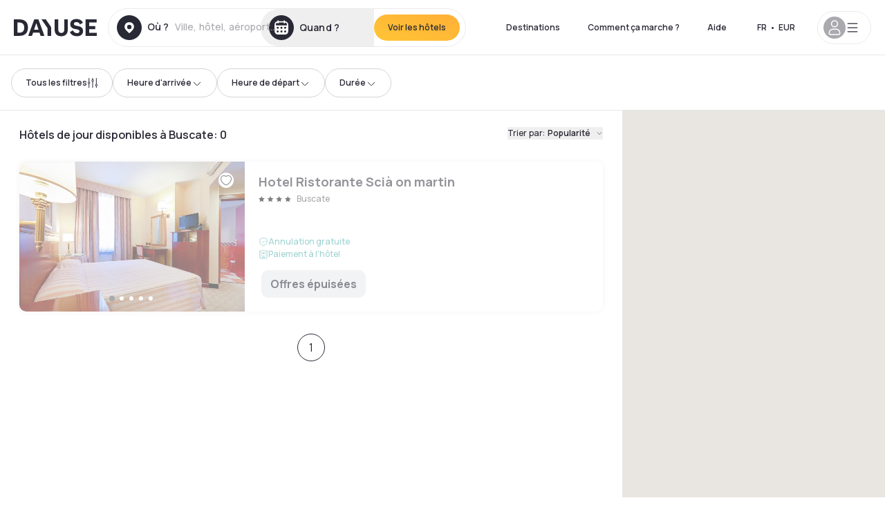

--- FILE ---
content_type: text/html; charset=utf-8
request_url: https://www.dayuse.be/s/italia/lombardia/citta-metropolitana-di-milano/buscate/buscate
body_size: 107582
content:
<!DOCTYPE html><html translate="no" lang="fr-BE"><head><meta charSet="utf-8"/><meta name="viewport" content="width=device-width"/><script>
          var kameleoonLoadingTimeout = 1000;
          window.kameleoonQueue = window.kameleoonQueue || [];
          window.kameleoonStartLoadTime =  Date.now() - performance.now();
          if (!document.getElementById("kameleoonLoadingStyleSheet") && !window.kameleoonDisplayPageTimeOut)
          {
              var kameleoonS = document.getElementsByTagName("script")[0];
              var kameleoonCc = "* { visibility: hidden !important; background-image: none !important; }";
              var kameleoonStn = document.createElement("style");
              kameleoonStn.type = "text/css";
              kameleoonStn.id = "kameleoonLoadingStyleSheet";
              if (kameleoonStn.styleSheet)
              {
                  kameleoonStn.styleSheet.cssText = kameleoonCc;
              }
                  else
              {
                  kameleoonStn.appendChild(document.createTextNode(kameleoonCc));
              }
              kameleoonS.parentNode.insertBefore(kameleoonStn, kameleoonS);
              window.kameleoonDisplayPage = function(fromEngine)
                  {
                      if (!fromEngine)
                      {
                          window.kameleoonTimeout = true;
                      }
                      if (kameleoonStn.parentNode)
                      {
                          kameleoonStn.parentNode.removeChild(kameleoonStn);
                      }
                  };
              window.kameleoonDisplayPageTimeOut = window.setTimeout(window.kameleoonDisplayPage, kameleoonLoadingTimeout);
          }</script><script type="text/javascript" src="/enkoleoma.js" async=""></script><script>
              (function(w,d,s,l,i){w[l]=w[l]||[];w[l].push({'gtm.start':
              new Date().getTime(),event:'gtm.js'});var f=d.getElementsByTagName(s)[0],
              j=d.createElement(s),dl=l!='dataLayer'?'&l='+l:'';j.async=true;j.src=
              'https://sgtm.dayuse.be/tms?id='+i+dl;f.parentNode.insertBefore(j,f);
              })(window,document,'script','dataLayer', 'GTM-PFRJSLZ');
              </script><title>Hôtel de jour Buscate • Chambre à l&#x27;heure | Dayuse </title><meta name="robots" content="index,follow"/><meta name="description" content="Réservez une chambre d&#x27;hôtel pour quelques heures en journée et bénéficiez d&#x27;un tarif réduit jusqu’à -75% sur le prix de la nuit. "/><link rel="alternate" hrefLang="fr-FR" href="https://www.dayuse.fr/s/italia/lombardia/citta-metropolitana-di-milano/buscate/buscate"/><link rel="alternate" hrefLang="en-GB" href="https://www.dayuse.co.uk/s/italia/lombardia/citta-metropolitana-di-milano/buscate/buscate"/><link rel="alternate" hrefLang="it-IT" href="https://www.dayuse-hotels.it/s/italia/lombardia/citta-metropolitana-di-milano/buscate/buscate"/><link rel="alternate" hrefLang="es-ES" href="https://www.dayuse.es/s/italia/lombardia/citta-metropolitana-di-milano/buscate/buscate"/><link rel="alternate" hrefLang="de-DE" href="https://www.dayuse.de/s/italia/lombardia/citta-metropolitana-di-milano/buscate/buscate"/><link rel="alternate" hrefLang="fr-BE" href="https://www.dayuse.be/s/italia/lombardia/citta-metropolitana-di-milano/buscate/buscate"/><link rel="alternate" hrefLang="nl-BE" href="https://nl.dayuse.be/s/italia/lombardia/citta-metropolitana-di-milano/buscate/buscate"/><link rel="alternate" hrefLang="fr-CH" href="https://www.dayuse.ch/s/italia/lombardia/citta-metropolitana-di-milano/buscate/buscate"/><link rel="alternate" hrefLang="de-CH" href="https://de.dayuse.ch/s/italia/lombardia/citta-metropolitana-di-milano/buscate/buscate"/><link rel="alternate" hrefLang="pt-BR" href="https://www.dayuse.net.br/s/italia/lombardia/citta-metropolitana-di-milano/buscate/buscate"/><link rel="alternate" hrefLang="pt-PT" href="https://pt.dayuse.com/s/italia/lombardia/citta-metropolitana-di-milano/buscate/buscate"/><link rel="alternate" hrefLang="nl-NL" href="https://www.dayuse.nl/s/italia/lombardia/citta-metropolitana-di-milano/buscate/buscate"/><link rel="alternate" hrefLang="de-AT" href="https://www.dayuse.at/s/italia/lombardia/citta-metropolitana-di-milano/buscate/buscate"/><link rel="alternate" hrefLang="en-AU" href="https://au.dayuse.com/s/italia/lombardia/citta-metropolitana-di-milano/buscate/buscate"/><link rel="alternate" hrefLang="en-IE" href="https://www.dayuse.ie/s/italia/lombardia/citta-metropolitana-di-milano/buscate/buscate"/><link rel="alternate" hrefLang="zh-HK" href="https://www.dayuse.com.hk/s/italia/lombardia/citta-metropolitana-di-milano/buscate/buscate"/><link rel="alternate" hrefLang="en-HK" href="https://en.dayuse.com.hk/s/italia/lombardia/citta-metropolitana-di-milano/buscate/buscate"/><link rel="alternate" hrefLang="en-AE" href="https://www.dayuse.ae/s/italia/lombardia/citta-metropolitana-di-milano/buscate/buscate"/><link rel="alternate" hrefLang="en-QA" href="https://qa.dayuse.com/s/italia/lombardia/citta-metropolitana-di-milano/buscate/buscate"/><link rel="alternate" hrefLang="en-BH" href="https://bh.dayuse.com/s/italia/lombardia/citta-metropolitana-di-milano/buscate/buscate"/><link rel="alternate" hrefLang="en-CA" href="https://ca.dayuse.com/s/italia/lombardia/citta-metropolitana-di-milano/buscate/buscate"/><link rel="alternate" hrefLang="en-SG" href="https://www.dayuse.sg/s/italia/lombardia/citta-metropolitana-di-milano/buscate/buscate"/><link rel="alternate" hrefLang="en-SE" href="https://www.dayuse.se/s/italia/lombardia/citta-metropolitana-di-milano/buscate/buscate"/><link rel="alternate" hrefLang="en-TH" href="https://th.dayuse.com/s/italia/lombardia/citta-metropolitana-di-milano/buscate/buscate"/><link rel="alternate" hrefLang="ko-KR" href="https://kr.dayuse.com/s/italia/lombardia/citta-metropolitana-di-milano/buscate/buscate"/><link rel="alternate" hrefLang="en-NZ" href="https://nz.dayuse.com/s/italia/lombardia/citta-metropolitana-di-milano/buscate/buscate"/><link rel="alternate" hrefLang="en-US" href="https://www.dayuse.com/s/italia/lombardia/citta-metropolitana-di-milano/buscate/buscate"/><link rel="alternate" hrefLang="en" href="https://www.dayuse.com/s/italia/lombardia/citta-metropolitana-di-milano/buscate/buscate"/><link rel="alternate" hrefLang="fr" href="https://www.dayuse.fr/s/italia/lombardia/citta-metropolitana-di-milano/buscate/buscate"/><link rel="alternate" hrefLang="de" href="https://www.dayuse.de/s/italia/lombardia/citta-metropolitana-di-milano/buscate/buscate"/><link rel="alternate" hrefLang="es" href="https://www.dayuse.es/s/italia/lombardia/citta-metropolitana-di-milano/buscate/buscate"/><link rel="alternate" hrefLang="it" href="https://www.dayuse-hotels.it/s/italia/lombardia/citta-metropolitana-di-milano/buscate/buscate"/><link rel="alternate" hrefLang="nl" href="https://www.dayuse.nl/s/italia/lombardia/citta-metropolitana-di-milano/buscate/buscate"/><link rel="alternate" hrefLang="pt" href="https://pt.dayuse.com/s/italia/lombardia/citta-metropolitana-di-milano/buscate/buscate"/><link rel="alternate" hrefLang="zh" href="https://www.dayuse.com.hk/s/italia/lombardia/citta-metropolitana-di-milano/buscate/buscate"/><link rel="alternate" hrefLang="ko" href="https://kr.dayuse.com/s/italia/lombardia/citta-metropolitana-di-milano/buscate/buscate"/><link rel="alternate" hrefLang="zh-CN" href="https://cn.dayuse.com/s/italia/lombardia/citta-metropolitana-di-milano/buscate/buscate"/><link rel="alternate" hrefLang="ja-JP" href="https://jp.dayuse.com/s/italia/lombardia/citta-metropolitana-di-milano/buscate/buscate"/><link rel="alternate" hrefLang="en-IN" href="https://in.dayuse.com/s/italia/lombardia/citta-metropolitana-di-milano/buscate/buscate"/><link rel="alternate" hrefLang="el-GR" href="https://gr.dayuse.com/s/italia/lombardia/citta-metropolitana-di-milano/buscate/buscate"/><link rel="alternate" hrefLang="es-MX" href="https://mx.dayuse.com/s/italia/lombardia/citta-metropolitana-di-milano/buscate/buscate"/><link rel="alternate" hrefLang="tr-TR" href="https://tr.dayuse.com/s/italia/lombardia/citta-metropolitana-di-milano/buscate/buscate"/><link rel="alternate" hrefLang="vi-VN" href="https://vn.dayuse.com/s/italia/lombardia/citta-metropolitana-di-milano/buscate/buscate"/><link rel="alternate" hrefLang="id-ID" href="https://id.dayuse.com/s/italia/lombardia/citta-metropolitana-di-milano/buscate/buscate"/><link rel="alternate" hrefLang="pl-PL" href="https://pl.dayuse.com/s/italia/lombardia/citta-metropolitana-di-milano/buscate/buscate"/><link rel="alternate" hrefLang="en-MY" href="https://my.dayuse.com/s/italia/lombardia/citta-metropolitana-di-milano/buscate/buscate"/><link rel="alternate" hrefLang="en-PH" href="https://ph.dayuse.com/s/italia/lombardia/citta-metropolitana-di-milano/buscate/buscate"/><link rel="alternate" hrefLang="es-AR" href="https://ar.dayuse.com/s/italia/lombardia/citta-metropolitana-di-milano/buscate/buscate"/><link rel="alternate" hrefLang="en-ZA" href="https://za.dayuse.com/s/italia/lombardia/citta-metropolitana-di-milano/buscate/buscate"/><link rel="alternate" hrefLang="no-NO" href="https://no.dayuse.com/s/italia/lombardia/citta-metropolitana-di-milano/buscate/buscate"/><link rel="alternate" hrefLang="ro-RO" href="https://ro.dayuse.com/s/italia/lombardia/citta-metropolitana-di-milano/buscate/buscate"/><link rel="alternate" hrefLang="da-DK" href="https://dk.dayuse.com/s/italia/lombardia/citta-metropolitana-di-milano/buscate/buscate"/><link rel="alternate" hrefLang="bg-BG" href="https://bg.dayuse.com/s/italia/lombardia/citta-metropolitana-di-milano/buscate/buscate"/><link rel="alternate" hrefLang="fi-FI" href="https://fi.dayuse.com/s/italia/lombardia/citta-metropolitana-di-milano/buscate/buscate"/><link rel="alternate" hrefLang="hr-HR" href="https://hr.dayuse.com/s/italia/lombardia/citta-metropolitana-di-milano/buscate/buscate"/><link rel="alternate" hrefLang="hu-HU" href="https://hu.dayuse.com/s/italia/lombardia/citta-metropolitana-di-milano/buscate/buscate"/><link rel="alternate" hrefLang="es-CL" href="https://cl.dayuse.com/s/italia/lombardia/citta-metropolitana-di-milano/buscate/buscate"/><link rel="alternate" hrefLang="sk-SK" href="https://sk.dayuse.com/s/italia/lombardia/citta-metropolitana-di-milano/buscate/buscate"/><link rel="alternate" hrefLang="es-EC" href="https://ec.dayuse.com/s/italia/lombardia/citta-metropolitana-di-milano/buscate/buscate"/><link rel="alternate" hrefLang="es-CR" href="https://cr.dayuse.com/s/italia/lombardia/citta-metropolitana-di-milano/buscate/buscate"/><link rel="alternate" hrefLang="es-CO" href="https://co.dayuse.com/s/italia/lombardia/citta-metropolitana-di-milano/buscate/buscate"/><meta property="og:title" content="Hôtel de jour Buscate • Chambre à l&#x27;heure | Dayuse "/><meta property="og:description" content="Réservez une chambre d&#x27;hôtel pour quelques heures en journée et bénéficiez d&#x27;un tarif réduit jusqu’à -75% sur le prix de la nuit. "/><link rel="canonical" href="https://www.dayuse.be/s/italia/lombardia/citta-metropolitana-di-milano/buscate/buscate"/><link rel="alternate" href="/search-page-rss-feed.xml" type="application/rss+xml"/><script type="application/ld+json">{"@context":"https://schema.org","@type":"Hotel","aggregateRating":{"@type":"AggregateRating","ratingValue":"4.3","reviewCount":"2600"},"name":"Dayuse","url":"https://www.dayuse.com","sameAs":["https://www.linkedin.com/company/dayuse-hotels","https://www.facebook.com/dayusecom","https://x.com/dayuse_en","https://www.instagram.com/dayuse/","https://www.youtube.com/@Dayuse"],"address":{"@type":"PostalAddress","streetAddress":"1200 Brickell Avenue","addressLocality":"Miami","addressRegion":"FL","postalCode":"33131","addressCountry":"US"},"location":[{"@type":"Place","address":{"@type":"PostalAddress","streetAddress":"1200 Brickell Avenue","addressLocality":"Miami","addressRegion":"FL","postalCode":"33131","addressCountry":"US"}},{"@type":"Place","address":{"@type":"PostalAddress","streetAddress":"6 Bd Poissonnière","postalCode":"75009","addressLocality":"Paris","addressCountry":"FR"}}],"contactPoint":[{"@type":"ContactPoint","telephone":"+1-929-284-2269","contactType":"customer service","areaServed":"US","availableLanguage":["English","Spanish","French"]},{"@type":"ContactPoint","telephone":"+33-1-76-36-05-96","contactType":"customer service","areaServed":"FR","availableLanguage":["French","English"]},{"@type":"ContactPoint","telephone":"+39-06-9450-3490","contactType":"customer service","areaServed":"IT","availableLanguage":["Italian","English"]},{"@type":"ContactPoint","telephone":"+44-20-4571-4354","contactType":"customer service","areaServed":"UK","availableLanguage":["English"]},{"@type":"ContactPoint","telephone":"+49-800-724-5975","contactType":"customer service","areaServed":"DE","availableLanguage":["German","English"]},{"@type":"ContactPoint","telephone":"+1-438-238-2481","contactType":"customer service","areaServed":"CA","availableLanguage":["English","French"]},{"@type":"ContactPoint","telephone":"+34-518-90-0594","contactType":"customer service","areaServed":"ES","availableLanguage":["Spanish","English"]},{"@type":"ContactPoint","telephone":"+31-85-107-0143","contactType":"customer service","areaServed":"NL","availableLanguage":["English","Ducth"]},{"@type":"ContactPoint","telephone":"+55-11-43803483","contactType":"customer service","areaServed":"BR","availableLanguage":["Portuguese","English"]}]}</script><link rel="preload" as="image" imageSrcSet="https://image.dayuse.com/hotels/7560/9fac98a2c9d63b5fe7bb0e31b868e47e-scia-on-martin.jpg?twic=v1/cover=640/quality=75 640w, https://image.dayuse.com/hotels/7560/9fac98a2c9d63b5fe7bb0e31b868e47e-scia-on-martin.jpg?twic=v1/cover=750/quality=75 750w, https://image.dayuse.com/hotels/7560/9fac98a2c9d63b5fe7bb0e31b868e47e-scia-on-martin.jpg?twic=v1/cover=828/quality=75 828w, https://image.dayuse.com/hotels/7560/9fac98a2c9d63b5fe7bb0e31b868e47e-scia-on-martin.jpg?twic=v1/cover=1080/quality=75 1080w, https://image.dayuse.com/hotels/7560/9fac98a2c9d63b5fe7bb0e31b868e47e-scia-on-martin.jpg?twic=v1/cover=1200/quality=75 1200w, https://image.dayuse.com/hotels/7560/9fac98a2c9d63b5fe7bb0e31b868e47e-scia-on-martin.jpg?twic=v1/cover=1920/quality=75 1920w, https://image.dayuse.com/hotels/7560/9fac98a2c9d63b5fe7bb0e31b868e47e-scia-on-martin.jpg?twic=v1/cover=2048/quality=75 2048w, https://image.dayuse.com/hotels/7560/9fac98a2c9d63b5fe7bb0e31b868e47e-scia-on-martin.jpg?twic=v1/cover=3840/quality=75 3840w" imageSizes="(min-width:768px) 420px, 100vw"/><link rel="preload" as="image" imageSrcSet="https://image.dayuse.com/hotels/7560/3d5c3cca799c57a0b10ccc22bd0190ba-scia-on-martin.jpg?twic=v1/cover=640/quality=75 640w, https://image.dayuse.com/hotels/7560/3d5c3cca799c57a0b10ccc22bd0190ba-scia-on-martin.jpg?twic=v1/cover=750/quality=75 750w, https://image.dayuse.com/hotels/7560/3d5c3cca799c57a0b10ccc22bd0190ba-scia-on-martin.jpg?twic=v1/cover=828/quality=75 828w, https://image.dayuse.com/hotels/7560/3d5c3cca799c57a0b10ccc22bd0190ba-scia-on-martin.jpg?twic=v1/cover=1080/quality=75 1080w, https://image.dayuse.com/hotels/7560/3d5c3cca799c57a0b10ccc22bd0190ba-scia-on-martin.jpg?twic=v1/cover=1200/quality=75 1200w, https://image.dayuse.com/hotels/7560/3d5c3cca799c57a0b10ccc22bd0190ba-scia-on-martin.jpg?twic=v1/cover=1920/quality=75 1920w, https://image.dayuse.com/hotels/7560/3d5c3cca799c57a0b10ccc22bd0190ba-scia-on-martin.jpg?twic=v1/cover=2048/quality=75 2048w, https://image.dayuse.com/hotels/7560/3d5c3cca799c57a0b10ccc22bd0190ba-scia-on-martin.jpg?twic=v1/cover=3840/quality=75 3840w" imageSizes="(min-width:768px) 420px, 100vw"/><meta name="next-head-count" content="76"/><link rel="preconnect" href="https://fonts.googleapis.com"/><link rel="preconnect" href="https://fonts.gstatic.com"/><link rel="stylesheet" data-href="https://fonts.googleapis.com/css2?family=Manrope:wght@200;300;400;500;600;700;800&amp;display=swap"/><link rel="preconnect" href="https://dayuse.twic.pics"/><link rel="shortcut icon" type="image/png" sizes="192x192" href="/android-chrome-192x192.png"/><link rel="apple-touch-icon" type="image/png" sizes="192x192" href="/apple-touch-icon.png"/><link rel="preload" href="/_next/static/css/bb234f50a4a930d6.css" as="style" crossorigin="anonymous"/><link rel="stylesheet" href="/_next/static/css/bb234f50a4a930d6.css" crossorigin="anonymous" data-n-g=""/><link rel="preload" href="/_next/static/css/5689c02ad49ccb8d.css" as="style" crossorigin="anonymous"/><link rel="stylesheet" href="/_next/static/css/5689c02ad49ccb8d.css" crossorigin="anonymous" data-n-p=""/><link rel="preload" href="/_next/static/css/4cd358ba8304893d.css" as="style" crossorigin="anonymous"/><link rel="stylesheet" href="/_next/static/css/4cd358ba8304893d.css" crossorigin="anonymous" data-n-p=""/><link rel="preload" href="/_next/static/css/9b2e6fdf18214438.css" as="style" crossorigin="anonymous"/><link rel="stylesheet" href="/_next/static/css/9b2e6fdf18214438.css" crossorigin="anonymous" data-n-p=""/><noscript data-n-css=""></noscript><script defer="" crossorigin="anonymous" nomodule="" src="/_next/static/chunks/polyfills-42372ed130431b0a.js"></script><script src="/_next/static/chunks/webpack-494baffd4e1fadf8.js" defer="" crossorigin="anonymous"></script><script src="/_next/static/chunks/framework-ccff4bb10ca7a844.js" defer="" crossorigin="anonymous"></script><script src="/_next/static/chunks/main-8f709d2a56ffa5e0.js" defer="" crossorigin="anonymous"></script><script src="/_next/static/chunks/pages/_app-1f243904ba75b180.js" defer="" crossorigin="anonymous"></script><script src="/_next/static/chunks/11e07bb4-ecab8e418514ca72.js" defer="" crossorigin="anonymous"></script><script src="/_next/static/chunks/2c796e83-4ea4cf921a4cf480.js" defer="" crossorigin="anonymous"></script><script src="/_next/static/chunks/6424-aa82e0af8d62506d.js" defer="" crossorigin="anonymous"></script><script src="/_next/static/chunks/1860-1fffb5fd01e02c9c.js" defer="" crossorigin="anonymous"></script><script src="/_next/static/chunks/9207-6d268bf4027f1d60.js" defer="" crossorigin="anonymous"></script><script src="/_next/static/chunks/1681-f89fc2bb6506fb2f.js" defer="" crossorigin="anonymous"></script><script src="/_next/static/chunks/8945-913e61c74bbb11e9.js" defer="" crossorigin="anonymous"></script><script src="/_next/static/chunks/2195-28341ed7eeaefc62.js" defer="" crossorigin="anonymous"></script><script src="/_next/static/chunks/3935-7c47be9f17285a78.js" defer="" crossorigin="anonymous"></script><script src="/_next/static/chunks/4634-3e35a0244367528a.js" defer="" crossorigin="anonymous"></script><script src="/_next/static/chunks/9755-b2886e792733da7b.js" defer="" crossorigin="anonymous"></script><script src="/_next/static/chunks/9803-cb5bb47e7a808b45.js" defer="" crossorigin="anonymous"></script><script src="/_next/static/chunks/3128-d5fd4e7c5309d162.js" defer="" crossorigin="anonymous"></script><script src="/_next/static/chunks/9490-2ce5a6c90f01ea35.js" defer="" crossorigin="anonymous"></script><script src="/_next/static/chunks/8744-47a51d4e1bd50fea.js" defer="" crossorigin="anonymous"></script><script src="/_next/static/chunks/5127-b2ce83e9c07559b4.js" defer="" crossorigin="anonymous"></script><script src="/_next/static/chunks/1129-2932f2ed263689f7.js" defer="" crossorigin="anonymous"></script><script src="/_next/static/chunks/4372-dfa72d1fd66359ba.js" defer="" crossorigin="anonymous"></script><script src="/_next/static/chunks/2032-1f95261d78ed5512.js" defer="" crossorigin="anonymous"></script><script src="/_next/static/chunks/373-e6d1c1c847c55bf5.js" defer="" crossorigin="anonymous"></script><script src="/_next/static/chunks/9662-b68c840f97ec1763.js" defer="" crossorigin="anonymous"></script><script src="/_next/static/chunks/8162-517609a67eb1c8dc.js" defer="" crossorigin="anonymous"></script><script src="/_next/static/chunks/544-a2b71707b36e1453.js" defer="" crossorigin="anonymous"></script><script src="/_next/static/chunks/2429-572e803dc6f606ca.js" defer="" crossorigin="anonymous"></script><script src="/_next/static/chunks/9324-f78412b2ca3262b3.js" defer="" crossorigin="anonymous"></script><script src="/_next/static/chunks/7632-338909887821353c.js" defer="" crossorigin="anonymous"></script><script src="/_next/static/chunks/7483-98f2964ec880521b.js" defer="" crossorigin="anonymous"></script><script src="/_next/static/chunks/9743-d3238b15c014d820.js" defer="" crossorigin="anonymous"></script><script src="/_next/static/chunks/6175-4f03b81fbe54518b.js" defer="" crossorigin="anonymous"></script><script src="/_next/static/chunks/pages/s/%5B%5B...slug%5D%5D-faa770376964b958.js" defer="" crossorigin="anonymous"></script><script src="/_next/static/5a3e81dbfd9669d5d76c0f4d77b3290453df30bb/_buildManifest.js" defer="" crossorigin="anonymous"></script><script src="/_next/static/5a3e81dbfd9669d5d76c0f4d77b3290453df30bb/_ssgManifest.js" defer="" crossorigin="anonymous"></script><link rel="stylesheet" href="https://fonts.googleapis.com/css2?family=Manrope:wght@200;300;400;500;600;700;800&display=swap"/></head><body><noscript></noscript><div id="__next"><div><div class="sticky top-0 z-30 hidden md:block"></div><header class="z-40 h-20 left-0 right-0 top-0 sticky md:block hidden border-b"><div class="flex items-center justify-between h-full px-5"><div class="flex flex-1 items-center justify-between md:justify-start"><div class="flex"><div class="block md:hidden text-shadow-black"><div class="flex items-center h-full"><svg class="h-6 w-6 mr-4" type="button" aria-haspopup="dialog" aria-expanded="false" aria-controls="radix-:R1b66:" data-state="closed"><use href="/common-icons-1764665529445.sprite.svg#menu"></use></svg></div></div><a class="mr-4 text-shadow-black" href="/"><span class="sr-only">Dayuse</span><svg data-name="Layer 1" xmlns="http://www.w3.org/2000/svg" viewBox="0 0 481.62 100" width="120" height="30" fill="currentColor"><path d="M481.62 97.76v-18.1H437.3V58.77h35.49v-18H437.3V20.2h43.76V2.1h-64.93v95.66zm-156-22.16c6 15.42 20.9 24.26 40.68 24.26 22.2 0 35.7-11.36 35.7-30.29 0-14.59-8.84-24.69-28.19-28.48l-13.51-2.66c-7.85-1.54-11.78-5.19-11.78-10 0-6.73 5.61-10.66 15-10.66s16.27 4.77 20.34 13.33L401 21.74C395.93 8.13 382 0 363.39 0c-21.6 0-35.76 10.8-35.76 29.87 0 14.73 9.11 24.27 27.2 27.77l13.61 2.67C376.85 62 381.06 65.5 381.06 71c0 7-5.61 11.08-14.86 11.08-10.66 0-18.1-5.75-23-16.27zM275.17 100C298.73 100 313 86.4 313 62.55V2.1h-20v59.47c0 12.62-6.59 19.5-17.39 19.5s-17.39-6.88-17.39-19.5V2.1H237v60.45C237 86.4 251.47 100 275.17 100M160.73 2.1l34.64 50.35v45.31h21.18V47L185.69 2.1zM130.43 24l12.77 37.71h-25.53zm47.13 73.78L142.64 2.1h-24.13L83.59 97.76h21.88l6.17-18.24h37.59l6.17 18.24zM21.18 20.34H32c18.51 0 28.47 10.52 28.47 29.59S50.49 79.52 32 79.52H21.18zm11.36 77.42c32 0 49.51-17 49.51-47.83S64.52 2.1 32.54 2.1H0v95.66z"></path></svg></a></div><div class=""><div class="lg:mt-0 flex flex-wrap h-14 flex-1 rounded-full"><div class="flex items-center justify-between overflow-hidden rounded-full w-full border border-shadow-black-10"><div class="flex py-2 md:py-0 h-full"><div><div class="rounded-full md:flex items-center h-full md:pl-3 hover:cursor-pointer focus:cursor-text md:hover:bg-shadow-black-10"><div class="relative hidden md:flex items-center pr-3 font-medium"><svg class="shrink-0 text-shadow-black size-9"><use href="/common-icons-1764665529445.sprite.svg#solid-circle-place"></use></svg><div class="relative w-full"><div class="body3 focus absolute pointer-events-none whitespace-nowrap inset-0 flex items-center px-2 truncate">Où ?<span class="body3 text-shadow-black-40 ml-2 truncate">Ville, hôtel, aéroport...</span></div><input type="text" class="focus focus:outline-none pl-2 pr-4 truncate lg:w-40 w-full bg-transparent md:focus:bg-white hover:cursor-pointer focus:cursor-text" autoComplete="off" value=""/></div></div></div><div class="md:hidden flex items-center h-full w-full px-3 font-semibold cursor-pointer"><svg class="size-6 text-gray-500 mr-3"><use href="/common-icons-1764665529445.sprite.svg#search"></use></svg>Rechercher un hôtel de jour</div></div><div class="flex rounded-full abtest-calendar abtest-off hover:bg-shadow-black-10"><div class="cursor-pointer"><button type="button" class="hidden md:flex items-center px-3 space-x-2 rounded-full h-full md:pr-3 md:rounded-r-none"><svg class="h-9 w-9 fill-current text-shadow-black"><use href="/common-icons-1764665529445.sprite.svg#solid-circle-calendar"></use></svg><span class="body3 focus w-24 focus:outline-none text-left whitespace-nowrap truncate">Quand ?</span></button></div><div class="hidden h-full md:rounded-r-full md:flex py-2 mr-2"><button class="flex justify-center select-none items-center rounded-full text-shadow-black bg-gradient-to-bl from-[#FFAF36] to-sunshine-yellow cursor-pointer whitespace-nowrap active:bg-sunshine-yellow active:bg-none hover:bg-[#FFAF36] hover:bg-none disabled:bg-shadow-black-40 disabled:bg-none disabled:text-white disabled:cursor-default text-button-sm py-3 px-5" type="submit"><span>Voir les hôtels</span></button></div></div></div></div></div></div></div><div class="hidden lg:flex items-center"><button class="inline-flex items-center justify-center gap-2 whitespace-nowrap rounded-full transition-colors focus-visible:outline-none focus-visible:ring-2 focus-visible:ring-offset-2 focus-visible:ring-black disabled:pointer-events-none disabled:opacity-50 [&amp;_svg]:pointer-events-none [&amp;_svg]:size-4 [&amp;_svg]:shrink-0 bg-transparent hover:bg-[#F8F7FB] active:bg-[#E9E9F3] focus:bg-white/25 disabled:bg-shadow-black-20 ds-text-button-sm py-3 px-5 h-[42px] text-shadow-black" type="button" aria-haspopup="dialog" aria-expanded="false" aria-controls="radix-:Rd66:" data-state="closed">Destinations</button><button class="items-center justify-center gap-2 whitespace-nowrap rounded-full transition-colors focus-visible:outline-none focus-visible:ring-2 focus-visible:ring-offset-2 focus-visible:ring-black disabled:pointer-events-none disabled:opacity-50 [&amp;_svg]:pointer-events-none [&amp;_svg]:size-4 [&amp;_svg]:shrink-0 bg-transparent hover:bg-[#F8F7FB] active:bg-[#E9E9F3] focus:bg-white/25 text-shadow-black disabled:bg-shadow-black-20 ds-text-button-sm py-3 px-5 h-[42px] xl:block hidden" href="/how-it-works">Comment ça marche ?</button><button class="items-center justify-center gap-2 whitespace-nowrap rounded-full transition-colors focus-visible:outline-none focus-visible:ring-2 focus-visible:ring-offset-2 focus-visible:ring-black disabled:pointer-events-none disabled:opacity-50 [&amp;_svg]:pointer-events-none [&amp;_svg]:size-4 [&amp;_svg]:shrink-0 bg-transparent hover:bg-[#F8F7FB] active:bg-[#E9E9F3] focus:bg-white/25 text-shadow-black disabled:bg-shadow-black-20 ds-text-button-sm py-3 px-5 h-[42px] xl:block hidden" href="https://support.dayuse.com/hc/fr">Aide</button><button class="items-center justify-center gap-2 whitespace-nowrap rounded-full transition-colors focus-visible:outline-none focus-visible:ring-2 focus-visible:ring-offset-2 focus-visible:ring-black disabled:pointer-events-none disabled:opacity-50 [&amp;_svg]:pointer-events-none [&amp;_svg]:size-4 [&amp;_svg]:shrink-0 bg-transparent hover:bg-[#F8F7FB] active:bg-[#E9E9F3] focus:bg-white/25 text-shadow-black disabled:bg-shadow-black-20 ds-text-button-sm py-3 px-5 h-[42px] hidden">01 84 16 15 69</button><div class="pr-2"><button class="inline-flex items-center justify-center gap-2 whitespace-nowrap rounded-full transition-colors focus-visible:outline-none focus-visible:ring-2 focus-visible:ring-offset-2 focus-visible:ring-black disabled:pointer-events-none disabled:opacity-50 [&amp;_svg]:pointer-events-none [&amp;_svg]:size-4 [&amp;_svg]:shrink-0 bg-transparent hover:bg-[#F8F7FB] active:bg-[#E9E9F3] focus:bg-white/25 text-shadow-black disabled:bg-shadow-black-20 ds-text-button-sm py-3 px-5 h-[42px]" type="button" aria-haspopup="dialog" aria-expanded="false" aria-controls="radix-:R1d66:" data-state="closed"><span class="uppercase mx-1">fr</span><span>•</span><span class="mx-1">EUR</span></button></div><button class="bg-white flex gap-3 items-center active:shadow-100 rounded-full h-12 pl-2 pr-4 border border-shadow-black-10 hover:border-shadow-black-80" type="button" id="radix-:R1l66:" aria-haspopup="menu" aria-expanded="false" data-state="closed" data-slot="dropdown-menu-trigger"><span class="h-8 w-8 rounded-full flex items-center justify-center uppercase bg-shadow-black-40"><svg class="h-6 w-6 text-white fill-current"><use href="/common-icons-1764665529445.sprite.svg#user"></use></svg><span class="font-bold"></span></span><svg class="h-5 w-5 text-shadow-black"><use href="/common-icons-1764665529445.sprite.svg#menu"></use></svg></button></div></div></header><script type="application/ld+json">[{"@context":"https://schema.org","@type":"Hotel","@id":"https://www.dayuse.be/hotels/italy/hotel-ristorante-scia-on-martin","name":"Hotel Ristorante Scià on martin","url":"https://www.dayuse.be/hotels/italy/hotel-ristorante-scia-on-martin","telephone":"01 84 16 15 69","priceRange":"À partir de 0 EUR. Nous mettons nos prix à jour régulièrement.","image":["https://dayuse.twic.pics/hotels/7560/9fac98a2c9d63b5fe7bb0e31b868e47e-scia-on-martin.jpg","https://dayuse.twic.pics/hotels/7560/3d5c3cca799c57a0b10ccc22bd0190ba-scia-on-martin.jpg","https://dayuse.twic.pics/hotels/7560/56f9d560c1219a9712d402587e53fa6c-scia-on-martin.jpg","https://dayuse.twic.pics/hotels/7560/ac64d3dc3d42db8f0763f9273f7d82a6-scia-on-martin.jpg","https://dayuse.twic.pics/hotels/7560/11c0df9788cb6dca9650a70898fbb92b-scia-on-martin.jpg","https://dayuse.twic.pics/hotels/7560/544f544b1a74a088ac1a279bdaa61f19-scia-on-martin.jpg","https://dayuse.twic.pics/hotels/7560/fcf16611cbd320e70ca220755c16abef-scia-on-martin.jpg"],"address":{"@type":"PostalAddress","addressLocality":"Buscate","addressRegion":""},"geo":{"latitude":"45.541","longitude":"8.812","@type":"GeoCoordinates"}}]</script><div class="hidden md:flex sticky top-[79px] z-30 h-20 px-4 gap-2 items-center bg-white border-b"><div class="relative"><button class="inline-flex items-center justify-center gap-2 whitespace-nowrap rounded-full transition-colors focus-visible:outline-none focus-visible:ring-2 focus-visible:ring-offset-2 focus-visible:ring-black disabled:pointer-events-none disabled:opacity-50 [&amp;_svg]:pointer-events-none [&amp;_svg]:size-4 [&amp;_svg]:shrink-0 text-shadow-black border border-shadow-black-20 bg-white active:bg-shadow-black-3 active:border-shadow-black hover:bg-shadow-black-3 ds-text-button-sm py-3 px-5 h-[42px]" type="button" aria-haspopup="dialog" aria-expanded="false" aria-controls="radix-:R26a6:" data-state="closed"><span class="">Tous les filtres</span><svg><use href="/common-icons-1764665529445.sprite.svg#filter"></use></svg></button></div><button class="inline-flex items-center justify-center gap-2 whitespace-nowrap rounded-full transition-colors focus-visible:outline-none focus-visible:ring-2 focus-visible:ring-offset-2 focus-visible:ring-black disabled:pointer-events-none disabled:opacity-50 [&amp;_svg]:pointer-events-none [&amp;_svg]:size-4 [&amp;_svg]:shrink-0 text-shadow-black border border-shadow-black-20 bg-white active:bg-shadow-black-3 active:border-shadow-black hover:bg-shadow-black-3 ds-text-button-sm py-3 px-5 h-[42px] data-[state=open]:outline data-[state=open]:outline-1 data-[state=open]:outline-offset-1 data-[state=open]:border-purple-dawn data-[state=open]:bg-pale-pink-10" type="button" aria-haspopup="dialog" aria-expanded="false" aria-controls="radix-:Raa6:" data-state="closed">Heure d&#x27;arrivée<svg><use href="/common-icons-1764665529445.sprite.svg#chevron-down"></use></svg></button><button class="inline-flex items-center justify-center gap-2 whitespace-nowrap rounded-full transition-colors focus-visible:outline-none focus-visible:ring-2 focus-visible:ring-offset-2 focus-visible:ring-black disabled:pointer-events-none disabled:opacity-50 [&amp;_svg]:pointer-events-none [&amp;_svg]:size-4 [&amp;_svg]:shrink-0 text-shadow-black border border-shadow-black-20 bg-white active:bg-shadow-black-3 active:border-shadow-black hover:bg-shadow-black-3 ds-text-button-sm py-3 px-5 h-[42px] data-[state=open]:outline data-[state=open]:outline-1 data-[state=open]:outline-offset-1 data-[state=open]:border-purple-dawn data-[state=open]:bg-pale-pink-10" type="button" aria-haspopup="dialog" aria-expanded="false" aria-controls="radix-:Rea6:" data-state="closed">Heure de départ<svg><use href="/common-icons-1764665529445.sprite.svg#chevron-down"></use></svg></button><button class="inline-flex items-center justify-center gap-2 whitespace-nowrap rounded-full transition-colors focus-visible:outline-none focus-visible:ring-2 focus-visible:ring-offset-2 focus-visible:ring-black disabled:pointer-events-none disabled:opacity-50 [&amp;_svg]:pointer-events-none [&amp;_svg]:size-4 [&amp;_svg]:shrink-0 text-shadow-black border border-shadow-black-20 bg-white active:bg-shadow-black-3 active:border-shadow-black hover:bg-shadow-black-3 ds-text-button-sm py-3 px-5 h-[42px] data-[state=open]:outline data-[state=open]:outline-1 data-[state=open]:outline-offset-1 data-[state=open]:border-purple-dawn data-[state=open]:bg-pale-pink-10 data-[abtest-duration-filter=b]:hidden" data-abtest-duration-filter="a" type="button" aria-haspopup="dialog" aria-expanded="false" aria-controls="radix-:Ria6:" data-state="closed">Durée<svg><use href="/common-icons-1764665529445.sprite.svg#chevron-down"></use></svg></button><button class="inline-flex items-center justify-center gap-2 whitespace-nowrap rounded-full transition-colors focus-visible:outline-none focus-visible:ring-2 focus-visible:ring-offset-2 focus-visible:ring-black disabled:pointer-events-none disabled:opacity-50 [&amp;_svg]:pointer-events-none [&amp;_svg]:size-4 [&amp;_svg]:shrink-0 text-shadow-black border border-shadow-black-20 bg-white active:bg-shadow-black-3 active:border-shadow-black hover:bg-shadow-black-3 ds-text-button-sm py-3 px-5 h-[42px] data-[state=open]:outline data-[state=open]:outline-1 data-[state=open]:outline-offset-1 data-[state=open]:border-purple-dawn data-[state=open]:bg-pale-pink-10 data-[abtest-duration-filter=a]:hidden" data-abtest-duration-filter="a" type="button" aria-haspopup="dialog" aria-expanded="false" aria-controls="radix-:Rma6:" data-state="closed">Prix<svg><use href="/common-icons-1764665529445.sprite.svg#chevron-down"></use></svg></button></div><main class="w-full xl:flex"><div class="relative bg-white rounded-t-3xl h-full transition-duration-300 xl:max-w-[900px] max-w-full flex-auto"><div class="fixed -left-2 -right-2 md:hidden z-40 md:shadow-md"><div class="flex items-center justify-between bg-white py-2 ds-container h-16 gap-4"><div class="flex items-center"><div class="flex items-center h-full"><svg class="h-6 w-6 mr-4" type="button" aria-haspopup="dialog" aria-expanded="false" aria-controls="radix-:Rkmq6:" data-state="closed"><use href="/common-icons-1764665529445.sprite.svg#menu"></use></svg></div></div><div class="flex flex-1 min-w-0 h-full rounded-full px-5 md:shadow-lg bg-[#F2F2F3]"><div class="flex items-center flex-1 min-w-0 mx-2 divide-x divide-shadow-black-40"><div class="min-w-0 flex-1"><button class="body4 bold outline-none flex min-w-0 w-full pr-2 text-left"><span class="text-[#898191] truncate">Ville, hôtel, ...</span></button></div><div class="abtest-calendar abtest-off"><button class="whitespace-nowrap pl-3"><span class="body3 whitespace-nowrap">Quand ?</span></button></div></div></div><div class="relative"><button class="inline-flex items-center justify-center gap-2 whitespace-nowrap rounded-full transition-colors focus-visible:outline-none focus-visible:ring-2 focus-visible:ring-offset-2 focus-visible:ring-black disabled:pointer-events-none disabled:opacity-50 [&amp;_svg]:pointer-events-none [&amp;_svg]:size-4 [&amp;_svg]:shrink-0 text-shadow-black bg-white active:bg-shadow-black-3 active:border-shadow-black hover:bg-shadow-black-3 h-9 w-9 border border-shadow-black-20" type="button" aria-haspopup="dialog" aria-expanded="false" aria-controls="radix-:R5kmq6:" data-state="closed"><span class="sr-only">Tous les filtres</span><svg><use href="/common-icons-1764665529445.sprite.svg#filter"></use></svg></button></div></div><div class="floating-bar w-full overflow-auto px-4 pt-2 pb-4 flex gap-2 transition-[background] scrollbar-hide"><button class="inline-flex items-center justify-center gap-2 whitespace-nowrap rounded-full transition-colors focus-visible:outline-none focus-visible:ring-2 focus-visible:ring-offset-2 focus-visible:ring-black disabled:pointer-events-none disabled:opacity-50 [&amp;_svg]:pointer-events-none [&amp;_svg]:size-4 [&amp;_svg]:shrink-0 text-shadow-black shadow-100 bg-white active:bg-shadow-black-3 active:border-shadow-black hover:bg-shadow-black-3 ds-text-button-sm py-3 px-5 h-[42px] data-[state=open]:outline data-[state=open]:outline-1 data-[state=open]:outline-offset-1" type="button" aria-haspopup="dialog" aria-expanded="false" aria-controls="radix-:Romq6:" data-state="closed">Heure d&#x27;arrivée<svg><use href="/common-icons-1764665529445.sprite.svg#chevron-down"></use></svg></button><button class="inline-flex items-center justify-center gap-2 whitespace-nowrap rounded-full transition-colors focus-visible:outline-none focus-visible:ring-2 focus-visible:ring-offset-2 focus-visible:ring-black disabled:pointer-events-none disabled:opacity-50 [&amp;_svg]:pointer-events-none [&amp;_svg]:size-4 [&amp;_svg]:shrink-0 text-shadow-black shadow-100 bg-white active:bg-shadow-black-3 active:border-shadow-black hover:bg-shadow-black-3 ds-text-button-sm py-3 px-5 h-[42px] data-[state=open]:outline data-[state=open]:outline-1 data-[state=open]:outline-offset-1" type="button" aria-haspopup="dialog" aria-expanded="false" aria-controls="radix-:R18mq6:" data-state="closed">Heure de départ<svg><use href="/common-icons-1764665529445.sprite.svg#chevron-down"></use></svg></button><button class="inline-flex items-center justify-center gap-2 whitespace-nowrap rounded-full transition-colors focus-visible:outline-none focus-visible:ring-2 focus-visible:ring-offset-2 focus-visible:ring-black disabled:pointer-events-none disabled:opacity-50 [&amp;_svg]:pointer-events-none [&amp;_svg]:size-4 [&amp;_svg]:shrink-0 text-shadow-black shadow-100 bg-white active:bg-shadow-black-3 active:border-shadow-black hover:bg-shadow-black-3 ds-text-button-sm py-3 px-5 h-[42px] data-[state=open]:outline data-[state=open]:outline-1 data-[state=open]:outline-offset-1 data-[abtest-duration-filter=b]:hidden" data-abtest-duration-filter="a" type="button" aria-haspopup="dialog" aria-expanded="false" aria-controls="radix-:R1omq6:" data-state="closed">Durée<svg><use href="/common-icons-1764665529445.sprite.svg#chevron-down"></use></svg></button><button class="inline-flex items-center justify-center gap-2 whitespace-nowrap rounded-full transition-colors focus-visible:outline-none focus-visible:ring-2 focus-visible:ring-offset-2 focus-visible:ring-black disabled:pointer-events-none disabled:opacity-50 [&amp;_svg]:pointer-events-none [&amp;_svg]:size-4 [&amp;_svg]:shrink-0 text-shadow-black shadow-100 bg-white active:bg-shadow-black-3 active:border-shadow-black hover:bg-shadow-black-3 ds-text-button-sm py-3 px-5 h-[42px] data-[state=open]:outline data-[state=open]:outline-1 data-[state=open]:outline-offset-1 data-[abtest-duration-filter=a]:hidden" data-abtest-duration-filter="a" type="button" aria-haspopup="dialog" aria-expanded="false" aria-controls="radix-:R28mq6:" data-state="closed">Prix<svg><use href="/common-icons-1764665529445.sprite.svg#chevron-down"></use></svg></button></div></div><div class="relative xl:hidden" style="height:40vh;z-index:-1"></div><div class="relative bg-white z-10 rounded-t-3xl" style="transform:translateY(0px)"><div style="touch-action:none" class="flex justify-center py-4 xl:hidden select-none"><span class="block h-1 w-[100px] bg-[#D0CCD3] rounded-full"></span></div><article data-search-type="classic" id="js-search-results" class="bg-white md:pt-6"><div class="flex justify-between md:px-7 px-4 pb-0 md:pb-4 pt-3 md:pt-0 w-full"><div class="flex-inline justify-center md:justify-start title6 w-full text-center md:text-left mb-4 md:mb-0"><h1 class="inline">Hôtels de jour disponibles à Buscate</h1><span>:<!-- --> <!-- -->0</span></div><div class="w-full md:block hidden"><div class="relative" id="js-search-sort"><div class="flex justify-end w-full"><button name="sort" class="flex items-center"><div class="body4 mr-1">Trier par<!-- -->:</div><div class="text-button-sm">Popularité</div><svg class="ml-2 size-[10px] -rotate-90"><use href="/common-icons-1764665529445.sprite.svg#chevron-left"></use></svg></button></div></div></div></div><div class="relative"><div class="flex flex-col"><section data-abtest-search-ranking="a" class="js-search-results-cardhotel md:py-3 md:px-7 p-4 md:p-0 rounded-10 md:rounded-20" data-hotel="7560" data-online-max-reduction-percentage="0"><div data-hotel-id="7560" class="relative bg-white w-full flex flex-col md:flex-row md:flex-nowrap rounded-10 shadow-100 hover:shadow-200 duration-100 opacity-50"><a target="_self" rel="noreferrer" title="Hotel Ristorante Scià on martin" class="absolute top-0 right-0 left-0 bottom-0 text-[0px]" href="/hotels/italy/hotel-ristorante-scia-on-martin">Hotel Ristorante Scià on martin</a><div class="relative mb-2 md:mb-0 md:w-[326px] md:flex-none md:rounded-l-10"><div class="bg-white pt-[56.25%] md:pt-[66.66%] h-full overflow-hidden relative rounded-t-10 md:rounded-r-none md:rounded-l-10"><button class="js-button-favorite z-20 absolute top-0 h-[22px] w-[22px] flex justify-center items-center rounded-full bg-white m-4 focus:outline-none right-0"><svg class="size-[18px] mx-auto"><use href="/common-icons-1764665529445.sprite.svg#heart"></use></svg></button><div class="absolute lg:overflow-x-hidden top-0 left-0 w-full h-full"><div class="absolute left-0 top-0 right-0 bottom-0 flex flex-col justify-between items-center pointer-events-none"><span class="block"><div class="lg:pointer-events-auto absolute left-0 top-0 right-0 bottom-0 flex flex-row justify-between items-center"><button class="opacity-0 absolute z-10 top-1/2 mx-4 bg-shadow-black flex justify-center items-center h-5 w-5 rounded-full -translate-y-[50%]"><span class="sr-only">Précédent</span><svg class="size-3 text-white"><use href="/common-icons-1764665529445.sprite.svg#chevron-left"></use></svg></button><button class="opacity-0 absolute z-10 top-1/2 right-0 mx-4 bg-shadow-black  flex justify-center items-center h-5 w-5 rounded-full -translate-y-[50%]"><span class="sr-only">Suivant</span><svg class="size-3 text-white"><use href="/common-icons-1764665529445.sprite.svg#chevron-right"></use></svg></button></div></span><div class="overflow-hidden w-[73px] pb-3 z-10"><div class="flex duration-300 transition-all" style="transform:translateX(-0px)"><span class="w-2 h-2 shrink-0 rounded-full shadow-md bg-shadow-black-80" style="margin:3px"></span><span class="w-2 h-2 shrink-0 rounded-full shadow-md bg-white scale-75" style="margin:3px"></span><span class="w-2 h-2 shrink-0 rounded-full shadow-md bg-white scale-75" style="margin:3px"></span><span class="w-2 h-2 shrink-0 rounded-full shadow-md bg-white scale-75" style="margin:3px"></span><span class="w-2 h-2 shrink-0 rounded-full shadow-md bg-white scale-75" style="margin:3px"></span><span class="w-2 h-2 shrink-0 rounded-full shadow-md bg-white scale-75" style="margin:3px"></span><span class="w-2 h-2 shrink-0 rounded-full shadow-md bg-white scale-75" style="margin:3px"></span></div></div></div><div class="js-search-results-photo flex duration-300 h-full overflow-x-auto lg:overflow-x-visible scrollbar-hide snap-x-mand cursor-pointer" style="transform:translateX(-0%)"><div class="relative flex-none object-cover snap-align-start snap-stop-always w-full twic"><span style="box-sizing:border-box;display:block;overflow:hidden;width:initial;height:initial;background:none;opacity:1;border:0;margin:0;padding:0;position:absolute;top:0;left:0;bottom:0;right:0"><img alt="Hotel Ristorante Scià on martin" sizes="(min-width:768px) 420px, 100vw" srcSet="https://image.dayuse.com/hotels/7560/9fac98a2c9d63b5fe7bb0e31b868e47e-scia-on-martin.jpg?twic=v1/cover=640/quality=75 640w, https://image.dayuse.com/hotels/7560/9fac98a2c9d63b5fe7bb0e31b868e47e-scia-on-martin.jpg?twic=v1/cover=750/quality=75 750w, https://image.dayuse.com/hotels/7560/9fac98a2c9d63b5fe7bb0e31b868e47e-scia-on-martin.jpg?twic=v1/cover=828/quality=75 828w, https://image.dayuse.com/hotels/7560/9fac98a2c9d63b5fe7bb0e31b868e47e-scia-on-martin.jpg?twic=v1/cover=1080/quality=75 1080w, https://image.dayuse.com/hotels/7560/9fac98a2c9d63b5fe7bb0e31b868e47e-scia-on-martin.jpg?twic=v1/cover=1200/quality=75 1200w, https://image.dayuse.com/hotels/7560/9fac98a2c9d63b5fe7bb0e31b868e47e-scia-on-martin.jpg?twic=v1/cover=1920/quality=75 1920w, https://image.dayuse.com/hotels/7560/9fac98a2c9d63b5fe7bb0e31b868e47e-scia-on-martin.jpg?twic=v1/cover=2048/quality=75 2048w, https://image.dayuse.com/hotels/7560/9fac98a2c9d63b5fe7bb0e31b868e47e-scia-on-martin.jpg?twic=v1/cover=3840/quality=75 3840w" src="https://image.dayuse.com/hotels/7560/9fac98a2c9d63b5fe7bb0e31b868e47e-scia-on-martin.jpg?twic=v1/cover=3840/quality=75" decoding="async" data-nimg="fill" class="object-cover" style="position:absolute;top:0;left:0;bottom:0;right:0;box-sizing:border-box;padding:0;border:none;margin:auto;display:block;width:0;height:0;min-width:100%;max-width:100%;min-height:100%;max-height:100%;object-fit:cover"/></span></div><div class="relative flex-none object-cover snap-align-start snap-stop-always w-full twic"><span style="box-sizing:border-box;display:block;overflow:hidden;width:initial;height:initial;background:none;opacity:1;border:0;margin:0;padding:0;position:absolute;top:0;left:0;bottom:0;right:0"><img alt="Hotel Ristorante Scià on martin" sizes="(min-width:768px) 420px, 100vw" srcSet="https://image.dayuse.com/hotels/7560/3d5c3cca799c57a0b10ccc22bd0190ba-scia-on-martin.jpg?twic=v1/cover=640/quality=75 640w, https://image.dayuse.com/hotels/7560/3d5c3cca799c57a0b10ccc22bd0190ba-scia-on-martin.jpg?twic=v1/cover=750/quality=75 750w, https://image.dayuse.com/hotels/7560/3d5c3cca799c57a0b10ccc22bd0190ba-scia-on-martin.jpg?twic=v1/cover=828/quality=75 828w, https://image.dayuse.com/hotels/7560/3d5c3cca799c57a0b10ccc22bd0190ba-scia-on-martin.jpg?twic=v1/cover=1080/quality=75 1080w, https://image.dayuse.com/hotels/7560/3d5c3cca799c57a0b10ccc22bd0190ba-scia-on-martin.jpg?twic=v1/cover=1200/quality=75 1200w, https://image.dayuse.com/hotels/7560/3d5c3cca799c57a0b10ccc22bd0190ba-scia-on-martin.jpg?twic=v1/cover=1920/quality=75 1920w, https://image.dayuse.com/hotels/7560/3d5c3cca799c57a0b10ccc22bd0190ba-scia-on-martin.jpg?twic=v1/cover=2048/quality=75 2048w, https://image.dayuse.com/hotels/7560/3d5c3cca799c57a0b10ccc22bd0190ba-scia-on-martin.jpg?twic=v1/cover=3840/quality=75 3840w" src="https://image.dayuse.com/hotels/7560/3d5c3cca799c57a0b10ccc22bd0190ba-scia-on-martin.jpg?twic=v1/cover=3840/quality=75" decoding="async" data-nimg="fill" class="object-cover" style="position:absolute;top:0;left:0;bottom:0;right:0;box-sizing:border-box;padding:0;border:none;margin:auto;display:block;width:0;height:0;min-width:100%;max-width:100%;min-height:100%;max-height:100%;object-fit:cover"/></span></div><div class="relative flex-none object-cover snap-align-start snap-stop-always w-full twic"><span style="box-sizing:border-box;display:block;overflow:hidden;width:initial;height:initial;background:none;opacity:1;border:0;margin:0;padding:0;position:absolute;top:0;left:0;bottom:0;right:0"><img alt="Hotel Ristorante Scià on martin" src="[data-uri]" decoding="async" data-nimg="fill" class="object-cover" style="position:absolute;top:0;left:0;bottom:0;right:0;box-sizing:border-box;padding:0;border:none;margin:auto;display:block;width:0;height:0;min-width:100%;max-width:100%;min-height:100%;max-height:100%;object-fit:cover"/><noscript><img alt="Hotel Ristorante Scià on martin" loading="lazy" decoding="async" data-nimg="fill" style="position:absolute;top:0;left:0;bottom:0;right:0;box-sizing:border-box;padding:0;border:none;margin:auto;display:block;width:0;height:0;min-width:100%;max-width:100%;min-height:100%;max-height:100%;object-fit:cover" class="object-cover" sizes="(min-width:768px) 420px, 100vw" srcSet="https://image.dayuse.com/hotels/7560/56f9d560c1219a9712d402587e53fa6c-scia-on-martin.jpg?twic=v1/cover=640/quality=75 640w, https://image.dayuse.com/hotels/7560/56f9d560c1219a9712d402587e53fa6c-scia-on-martin.jpg?twic=v1/cover=750/quality=75 750w, https://image.dayuse.com/hotels/7560/56f9d560c1219a9712d402587e53fa6c-scia-on-martin.jpg?twic=v1/cover=828/quality=75 828w, https://image.dayuse.com/hotels/7560/56f9d560c1219a9712d402587e53fa6c-scia-on-martin.jpg?twic=v1/cover=1080/quality=75 1080w, https://image.dayuse.com/hotels/7560/56f9d560c1219a9712d402587e53fa6c-scia-on-martin.jpg?twic=v1/cover=1200/quality=75 1200w, https://image.dayuse.com/hotels/7560/56f9d560c1219a9712d402587e53fa6c-scia-on-martin.jpg?twic=v1/cover=1920/quality=75 1920w, https://image.dayuse.com/hotels/7560/56f9d560c1219a9712d402587e53fa6c-scia-on-martin.jpg?twic=v1/cover=2048/quality=75 2048w, https://image.dayuse.com/hotels/7560/56f9d560c1219a9712d402587e53fa6c-scia-on-martin.jpg?twic=v1/cover=3840/quality=75 3840w" src="https://image.dayuse.com/hotels/7560/56f9d560c1219a9712d402587e53fa6c-scia-on-martin.jpg?twic=v1/cover=3840/quality=75"/></noscript></span></div><div class="relative flex-none object-cover snap-align-start snap-stop-always w-full twic"><span style="box-sizing:border-box;display:block;overflow:hidden;width:initial;height:initial;background:none;opacity:1;border:0;margin:0;padding:0;position:absolute;top:0;left:0;bottom:0;right:0"><img alt="Hotel Ristorante Scià on martin" src="[data-uri]" decoding="async" data-nimg="fill" class="object-cover" style="position:absolute;top:0;left:0;bottom:0;right:0;box-sizing:border-box;padding:0;border:none;margin:auto;display:block;width:0;height:0;min-width:100%;max-width:100%;min-height:100%;max-height:100%;object-fit:cover"/><noscript><img alt="Hotel Ristorante Scià on martin" loading="lazy" decoding="async" data-nimg="fill" style="position:absolute;top:0;left:0;bottom:0;right:0;box-sizing:border-box;padding:0;border:none;margin:auto;display:block;width:0;height:0;min-width:100%;max-width:100%;min-height:100%;max-height:100%;object-fit:cover" class="object-cover" sizes="(min-width:768px) 420px, 100vw" srcSet="https://image.dayuse.com/hotels/7560/ac64d3dc3d42db8f0763f9273f7d82a6-scia-on-martin.jpg?twic=v1/cover=640/quality=75 640w, https://image.dayuse.com/hotels/7560/ac64d3dc3d42db8f0763f9273f7d82a6-scia-on-martin.jpg?twic=v1/cover=750/quality=75 750w, https://image.dayuse.com/hotels/7560/ac64d3dc3d42db8f0763f9273f7d82a6-scia-on-martin.jpg?twic=v1/cover=828/quality=75 828w, https://image.dayuse.com/hotels/7560/ac64d3dc3d42db8f0763f9273f7d82a6-scia-on-martin.jpg?twic=v1/cover=1080/quality=75 1080w, https://image.dayuse.com/hotels/7560/ac64d3dc3d42db8f0763f9273f7d82a6-scia-on-martin.jpg?twic=v1/cover=1200/quality=75 1200w, https://image.dayuse.com/hotels/7560/ac64d3dc3d42db8f0763f9273f7d82a6-scia-on-martin.jpg?twic=v1/cover=1920/quality=75 1920w, https://image.dayuse.com/hotels/7560/ac64d3dc3d42db8f0763f9273f7d82a6-scia-on-martin.jpg?twic=v1/cover=2048/quality=75 2048w, https://image.dayuse.com/hotels/7560/ac64d3dc3d42db8f0763f9273f7d82a6-scia-on-martin.jpg?twic=v1/cover=3840/quality=75 3840w" src="https://image.dayuse.com/hotels/7560/ac64d3dc3d42db8f0763f9273f7d82a6-scia-on-martin.jpg?twic=v1/cover=3840/quality=75"/></noscript></span></div><div class="relative flex-none object-cover snap-align-start snap-stop-always w-full twic"><span style="box-sizing:border-box;display:block;overflow:hidden;width:initial;height:initial;background:none;opacity:1;border:0;margin:0;padding:0;position:absolute;top:0;left:0;bottom:0;right:0"><img alt="Hotel Ristorante Scià on martin" src="[data-uri]" decoding="async" data-nimg="fill" class="object-cover" style="position:absolute;top:0;left:0;bottom:0;right:0;box-sizing:border-box;padding:0;border:none;margin:auto;display:block;width:0;height:0;min-width:100%;max-width:100%;min-height:100%;max-height:100%;object-fit:cover"/><noscript><img alt="Hotel Ristorante Scià on martin" loading="lazy" decoding="async" data-nimg="fill" style="position:absolute;top:0;left:0;bottom:0;right:0;box-sizing:border-box;padding:0;border:none;margin:auto;display:block;width:0;height:0;min-width:100%;max-width:100%;min-height:100%;max-height:100%;object-fit:cover" class="object-cover" sizes="(min-width:768px) 420px, 100vw" srcSet="https://image.dayuse.com/hotels/7560/11c0df9788cb6dca9650a70898fbb92b-scia-on-martin.jpg?twic=v1/cover=640/quality=75 640w, https://image.dayuse.com/hotels/7560/11c0df9788cb6dca9650a70898fbb92b-scia-on-martin.jpg?twic=v1/cover=750/quality=75 750w, https://image.dayuse.com/hotels/7560/11c0df9788cb6dca9650a70898fbb92b-scia-on-martin.jpg?twic=v1/cover=828/quality=75 828w, https://image.dayuse.com/hotels/7560/11c0df9788cb6dca9650a70898fbb92b-scia-on-martin.jpg?twic=v1/cover=1080/quality=75 1080w, https://image.dayuse.com/hotels/7560/11c0df9788cb6dca9650a70898fbb92b-scia-on-martin.jpg?twic=v1/cover=1200/quality=75 1200w, https://image.dayuse.com/hotels/7560/11c0df9788cb6dca9650a70898fbb92b-scia-on-martin.jpg?twic=v1/cover=1920/quality=75 1920w, https://image.dayuse.com/hotels/7560/11c0df9788cb6dca9650a70898fbb92b-scia-on-martin.jpg?twic=v1/cover=2048/quality=75 2048w, https://image.dayuse.com/hotels/7560/11c0df9788cb6dca9650a70898fbb92b-scia-on-martin.jpg?twic=v1/cover=3840/quality=75 3840w" src="https://image.dayuse.com/hotels/7560/11c0df9788cb6dca9650a70898fbb92b-scia-on-martin.jpg?twic=v1/cover=3840/quality=75"/></noscript></span></div><div class="relative flex-none object-cover snap-align-start snap-stop-always w-full twic"><span style="box-sizing:border-box;display:block;overflow:hidden;width:initial;height:initial;background:none;opacity:1;border:0;margin:0;padding:0;position:absolute;top:0;left:0;bottom:0;right:0"><img alt="Hotel Ristorante Scià on martin" src="[data-uri]" decoding="async" data-nimg="fill" class="object-cover" style="position:absolute;top:0;left:0;bottom:0;right:0;box-sizing:border-box;padding:0;border:none;margin:auto;display:block;width:0;height:0;min-width:100%;max-width:100%;min-height:100%;max-height:100%;object-fit:cover"/><noscript><img alt="Hotel Ristorante Scià on martin" loading="lazy" decoding="async" data-nimg="fill" style="position:absolute;top:0;left:0;bottom:0;right:0;box-sizing:border-box;padding:0;border:none;margin:auto;display:block;width:0;height:0;min-width:100%;max-width:100%;min-height:100%;max-height:100%;object-fit:cover" class="object-cover" sizes="(min-width:768px) 420px, 100vw" srcSet="https://image.dayuse.com/hotels/7560/544f544b1a74a088ac1a279bdaa61f19-scia-on-martin.jpg?twic=v1/cover=640/quality=75 640w, https://image.dayuse.com/hotels/7560/544f544b1a74a088ac1a279bdaa61f19-scia-on-martin.jpg?twic=v1/cover=750/quality=75 750w, https://image.dayuse.com/hotels/7560/544f544b1a74a088ac1a279bdaa61f19-scia-on-martin.jpg?twic=v1/cover=828/quality=75 828w, https://image.dayuse.com/hotels/7560/544f544b1a74a088ac1a279bdaa61f19-scia-on-martin.jpg?twic=v1/cover=1080/quality=75 1080w, https://image.dayuse.com/hotels/7560/544f544b1a74a088ac1a279bdaa61f19-scia-on-martin.jpg?twic=v1/cover=1200/quality=75 1200w, https://image.dayuse.com/hotels/7560/544f544b1a74a088ac1a279bdaa61f19-scia-on-martin.jpg?twic=v1/cover=1920/quality=75 1920w, https://image.dayuse.com/hotels/7560/544f544b1a74a088ac1a279bdaa61f19-scia-on-martin.jpg?twic=v1/cover=2048/quality=75 2048w, https://image.dayuse.com/hotels/7560/544f544b1a74a088ac1a279bdaa61f19-scia-on-martin.jpg?twic=v1/cover=3840/quality=75 3840w" src="https://image.dayuse.com/hotels/7560/544f544b1a74a088ac1a279bdaa61f19-scia-on-martin.jpg?twic=v1/cover=3840/quality=75"/></noscript></span></div><div class="relative flex-none object-cover snap-align-start snap-stop-always w-full twic"><span style="box-sizing:border-box;display:block;overflow:hidden;width:initial;height:initial;background:none;opacity:1;border:0;margin:0;padding:0;position:absolute;top:0;left:0;bottom:0;right:0"><img alt="Hotel Ristorante Scià on martin" src="[data-uri]" decoding="async" data-nimg="fill" class="object-cover" style="position:absolute;top:0;left:0;bottom:0;right:0;box-sizing:border-box;padding:0;border:none;margin:auto;display:block;width:0;height:0;min-width:100%;max-width:100%;min-height:100%;max-height:100%;object-fit:cover"/><noscript><img alt="Hotel Ristorante Scià on martin" loading="lazy" decoding="async" data-nimg="fill" style="position:absolute;top:0;left:0;bottom:0;right:0;box-sizing:border-box;padding:0;border:none;margin:auto;display:block;width:0;height:0;min-width:100%;max-width:100%;min-height:100%;max-height:100%;object-fit:cover" class="object-cover" sizes="(min-width:768px) 420px, 100vw" srcSet="https://image.dayuse.com/hotels/7560/fcf16611cbd320e70ca220755c16abef-scia-on-martin.jpg?twic=v1/cover=640/quality=75 640w, https://image.dayuse.com/hotels/7560/fcf16611cbd320e70ca220755c16abef-scia-on-martin.jpg?twic=v1/cover=750/quality=75 750w, https://image.dayuse.com/hotels/7560/fcf16611cbd320e70ca220755c16abef-scia-on-martin.jpg?twic=v1/cover=828/quality=75 828w, https://image.dayuse.com/hotels/7560/fcf16611cbd320e70ca220755c16abef-scia-on-martin.jpg?twic=v1/cover=1080/quality=75 1080w, https://image.dayuse.com/hotels/7560/fcf16611cbd320e70ca220755c16abef-scia-on-martin.jpg?twic=v1/cover=1200/quality=75 1200w, https://image.dayuse.com/hotels/7560/fcf16611cbd320e70ca220755c16abef-scia-on-martin.jpg?twic=v1/cover=1920/quality=75 1920w, https://image.dayuse.com/hotels/7560/fcf16611cbd320e70ca220755c16abef-scia-on-martin.jpg?twic=v1/cover=2048/quality=75 2048w, https://image.dayuse.com/hotels/7560/fcf16611cbd320e70ca220755c16abef-scia-on-martin.jpg?twic=v1/cover=3840/quality=75 3840w" src="https://image.dayuse.com/hotels/7560/fcf16611cbd320e70ca220755c16abef-scia-on-martin.jpg?twic=v1/cover=3840/quality=75"/></noscript></span></div></div></div></div><div class="absolute flex flex-col gap-2 items-start" style="left:16px;top:16px"></div></div><div class="md:flex-grow overflow-x-hidden flex flex-col md:px-5 md:py-4 pt-2 px-4 pb-5"><div class="flex justify-between md:flex-row h-auto flex-1"><div class="flex-1"><div class="flex justify-between mr-5 mb-[6px] w-full flex-1"><h3 class="js-search-cardhotel-hotelname max-w-xs xl:max-w-[24rem] title4" style="max-width:100%;display:-webkit-box;-webkit-box-orient:vertical;-webkit-line-clamp:2;overflow:hidden;text-overflow:ellipsis"><a target="_self" rel="noreferrer" title="Hotel Ristorante Scià on martin" href="/hotels/italy/hotel-ristorante-scia-on-martin">Hotel Ristorante Scià on martin</a></h3><button class="abtest-hotel-card-see-map relative z-10 self-start hidden"><span class="sr-only">See on map</span><svg class="size-5"><use href="/common-icons-1764665529445.sprite.svg#map"></use></svg></button></div><div class="js-search-cardhotel-info-container flex items-center pb-4"><div class="js-search-cardhotel-stars flex"><img src="https://dayuse.twic.pics/svg/star4.svg" class="h-2" alt="stars4" height="12"/></div><div class="js-search-cardhotel-poi caption-md text-shadow-black-80 ml-2 mr-1">Buscate</div></div></div></div><div class="js-abtest-hotel-pricing-a"><div class="flex justify-between items-end h-16"><div data-abtest-reassurance="a" class="js-search-hotelcard-reassurance js-hotel-picto-a space-y-1 data-[abtest-reassurance=b]:hidden"><span class="caption-sm flex items-center js-search-hotelcard-reassurance-without-prepayment text-smart-blue"><svg class="size-[14px]"><use href="/common-icons-1764665529445.sprite.svg#circle-check"></use></svg><span class="ml-1">Annulation gratuite</span></span><span class="caption-sm flex items-center js-search-hotelcard-reassurance-need-prepayment text-smart-blue"><svg class="size-[14px]"><use href="/common-icons-1764665529445.sprite.svg#circle-check"></use></svg><span class="ml-1">Paiement à l&#x27;hôtel</span></span></div><div data-abtest-reassurance="a" class="js-search-hotelcard-reassurance js-hotel-picto-a space-y-1 data-[abtest-reassurance=a]:hidden"><div class="caption-md text-smart-blue-120 flex items-center gap-1"><svg class="w-[14px] h-[14px] shrink-0"><use href="/common-icons-1764665529445.sprite.svg#shield-check"></use></svg>Annulation gratuite</div><div class="caption-md text-smart-blue-120 flex items-center gap-1"><svg class="w-[14px] h-[14px] shrink-0"><use href="/common-icons-1764665529445.sprite.svg#hotel"></use></svg>Paiement à l&#x27;hôtel</div></div><div class="h-full js-hotel-picto-b hidden"><div class="flex gap-x-2"><div><div class="flex"><svg class="h-5 w-5"><use href="/icons-1753782421689.sprite.svg#slippers"></use></svg></div></div></div></div></div></div><div class="js-abtest-hotel-pricing-b hidden"><div class="flex justify-between items-end h-16"><div class="js-search-hotelcard-reassurance space-y-1"><span class="caption-sm flex items-center js-search-hotelcard-reassurance-without-prepayment text-smart-blue"><svg class="size-[14px]"><use href="/common-icons-1764665529445.sprite.svg#circle-check"></use></svg><span class="ml-1">Annulation gratuite</span></span><span class="caption-sm flex items-center js-search-hotelcard-reassurance-need-prepayment text-smart-blue"><svg class="size-[14px]"><use href="/common-icons-1764665529445.sprite.svg#circle-check"></use></svg><span class="ml-1">Paiement à l&#x27;hôtel</span></span></div><div class="js-search-hotelcard-pricing-information text-shadow-black"><div class="js-search-hotelcard-pricing-information-dayuse mb-1 md:mb-2 text-right font-extrabold text-3xl/6"><span class="text-xs mr-1">À partir de</span>0 €</div></div></div></div><div class="js-search-cardhotel-timeslots mt-4 w-full pb-1"><div class="relative px-1 w-1/2 md:w-1/3"><div class="bg-gray-200 text-gray-900 font-bold px-3 py-2 flex justify-center rounded-10">Offres épuisées</div></div></div></div></div></section></div></div><div class="absolute bottom-0 w-full" style="height:10px;z-index:-1"></div><nav id="js-search-pagination" class="hidden md:flex w-full flex-col items-center justify-center py-5"><div><div class="w-full"><ul class="flex flex-wrap items-center justify-center gap-2"><li></li><li class="flex-none mx-1"><a class="hover:bg-shadow-black-10 w-10 h-10 rounded-full flex justify-center items-center border border-shadow-black" href="/s/italia/lombardia/citta-metropolitana-di-milano/buscate/buscate">1</a></li><li></li></ul></div></div></nav></article></div></div><div class="fixed left-0 h-full w-full flex xl:flex-1 xl:sticky top-16 md:top-40" style="background-color:#e9e6e2"><div style="position:relative;width:100%;height:calc(100vh - 4rem);flex:1;background-color:#e9e6e2"></div></div></main></div></div><script id="__NEXT_DATA__" type="application/json" crossorigin="anonymous">{"props":{"pageProps":{"dehydratedState":{"mutations":[],"queries":[{"dehydratedAt":1768789703932,"state":{"data":[{"id":153,"title":"Bruxelles","url":"/s/belgique/region-de-bruxelles-capitale/bruxelles"},{"id":154,"title":"Namur","url":"/s/belgique/wallonie/namur"},{"id":155,"title":"Liège","url":"/s/belgique/wallonie/liege"},{"id":156,"title":"Hainaut","url":"/s/belgique/wallonie/hainaut"},{"id":480,"title":"Bruges","url":"/s/belgique/vlaanderen/west-vlaanderen/brugge"},{"id":491,"title":"Anvers","url":"/s/belgique/region-flamande/anvers"},{"id":492,"title":"Mons","url":"/s/belgique/region-wallonne/hainaut/mons"},{"id":493,"title":"Louvain-la-Neuve","url":"/s/belgique/region-wallonne/brabant-wallon/ottignies-louvain-la-neuve"},{"id":494,"title":"Aéroport de Bruxelles","url":"/s/belgique/vlaams-gewest/vlaams-brabant/zaventem/aeroport-de-bruxelles"},{"id":495,"title":"Aéroport de Charleroi-Bruxelles-Sud","url":"/s/belgique/region-wallonne/hainaut/charleroi"}],"dataUpdateCount":1,"dataUpdatedAt":1768789703861,"error":null,"errorUpdateCount":0,"errorUpdatedAt":0,"fetchFailureCount":0,"fetchFailureReason":null,"fetchMeta":null,"isInvalidated":false,"status":"success","fetchStatus":"idle"},"queryKey":["topCountryDestination","www.dayuse.be"],"queryHash":"[\"topCountryDestination\",\"www.dayuse.be\"]"},{"dehydratedAt":1768789703932,"state":{"data":[{"id":157,"title":"Love Hotel","url":"//l/love-hotel"},{"id":159,"title":"Hôtel à l'heure","url":"//l/hotel-a-l-heure"},{"id":161,"title":"Chambre d'hôtel pour quelques heures","url":"//l/chambre-a-l-heure"},{"id":163,"title":"Hôtel sans carte bancaire","url":"//l/hotel-sans-carte-bancaire"},{"id":165,"title":"Hôtel de jour","url":"//l/hotel-de-jour"},{"id":167,"title":"Spa privatif pour couples","url":"//l/spa-privatif-pour-couples"},{"id":169,"title":"Hôtel arrivée le matin","url":"//l/hotel-arrivee-le-matin"}],"dataUpdateCount":1,"dataUpdatedAt":1768789703895,"error":null,"errorUpdateCount":0,"errorUpdatedAt":0,"fetchFailureCount":0,"fetchFailureReason":null,"fetchMeta":null,"isInvalidated":false,"status":"success","fetchStatus":"idle"},"queryKey":["thousandPossibilitiesDestination","www.dayuse.be"],"queryHash":"[\"thousandPossibilitiesDestination\",\"www.dayuse.be\"]"},{"dehydratedAt":1768789703932,"state":{"data":[{"id":99,"title":"Bruxelles","citySlug":"bruxelles","bestSlug":"/belgique/region-de-bruxelles-capitale/bruxelles","countryId":2,"url":"/s/belgique/region-de-bruxelles-capitale/bruxelles","img":"","titles":{"en":"Brussels","fr":"Bruxelles","it":"Bruxelles","nl":"Brussel","de":"Brüssel","es":"Bruselas","pt-BR":"Bruxelas","pt-PT":"Bruxelas","ru":"Brussels","zh-HK":"布魯塞爾","zh-TW":"Brussels","th-TH":"บรัซเซล์","zh-SG":"Brussels","ko-KR":"Brussels","tr":"Brussels"}},{"id":1228,"title":"Liège","citySlug":"liege","bestSlug":"/belgique/wallonie/liege","countryId":2,"url":"/s/belgique/wallonie/liege","img":"","titles":{"en":"Liège","fr":"Liège","it":"Liège","nl":"Liège","de":"Liège","es":"Liège","pt-BR":"Liège","pt-PT":"Liège","ru":"Liège","zh-HK":"Liège","zh-TW":"Liège","th-TH":"Liège","zh-SG":"Liège","ko-KR":"Liège","tr":"Liège"}},{"id":584,"title":"Namur","citySlug":"namur","bestSlug":"/belgique/wallonie/namur","countryId":2,"url":"/s/belgique/wallonie/namur","img":"","titles":{"en":"Namur","fr":"Namur","it":"Namur","nl":"Namur","de":"Namur","es":"Namur","pt-BR":"Namur","pt-PT":"Namur","ru":"Namur","zh-HK":"Namur","zh-TW":"Namur","th-TH":"Namur","zh-SG":"Namur","ko-KR":"Namur","tr":"Namur"}},{"id":60,"title":"Hainaut","citySlug":"hainaut","bestSlug":"/belgique/wallonie/hainaut","countryId":2,"url":"/s/belgique/wallonie/hainaut","img":"","titles":{"en":"Hainaut","fr":"Hainaut","it":"Hainaut","nl":"Hainaut","de":"Hainaut","es":"Hainaut","pt-BR":"Hainaut","pt-PT":"Hainaut","ru":"Hainaut","zh-HK":"Hainaut","zh-TW":"Hainaut","th-TH":"Hainaut","zh-SG":"Hainaut","ko-KR":"Hainaut","tr":"Hainaut"}}],"dataUpdateCount":1,"dataUpdatedAt":1768789703863,"error":null,"errorUpdateCount":0,"errorUpdatedAt":0,"fetchFailureCount":0,"fetchFailureReason":null,"fetchMeta":null,"isInvalidated":false,"status":"success","fetchStatus":"idle"},"queryKey":["topCities","www.dayuse.be"],"queryHash":"[\"topCities\",\"www.dayuse.be\"]"},{"dehydratedAt":1768789703932,"state":{"data":[{"id":158,"title":"Love Hotel","url":"/l/love-hotel"},{"id":160,"title":"Hôtel à l'heure","url":"/l/hotel-a-l-heure"},{"id":162,"title":"Chambre d'hôtel pour quelques heures","url":"/l/chambre-a-l-heure"},{"id":164,"title":"Hôtel sans carte bancaire","url":"/l/hotel-sans-carte-bancaire"},{"id":168,"title":"Spa privatif pour couples","url":"/l/spa-privatif-pour-couples"},{"id":170,"title":"Hôtel arrivée le matin","url":"/l/hotel-arrivee-le-matin"}],"dataUpdateCount":1,"dataUpdatedAt":1768789703857,"error":null,"errorUpdateCount":0,"errorUpdatedAt":0,"fetchFailureCount":0,"fetchFailureReason":null,"fetchMeta":null,"isInvalidated":false,"status":"success","fetchStatus":"idle"},"queryKey":["footerSeo","www.dayuse.be"],"queryHash":"[\"footerSeo\",\"www.dayuse.be\"]"},{"dehydratedAt":1768789703932,"state":{"data":[],"dataUpdateCount":1,"dataUpdatedAt":1768789703857,"error":null,"errorUpdateCount":0,"errorUpdatedAt":0,"fetchFailureCount":0,"fetchFailureReason":null,"fetchMeta":null,"isInvalidated":false,"status":"success","fetchStatus":"idle"},"queryKey":["merchandisings","www.dayuse.be","search_page","fr"],"queryHash":"[\"merchandisings\",\"www.dayuse.be\",\"search_page\",\"fr\"]"},{"dehydratedAt":1768789703932,"state":{"data":{"hotels":[{"id":7560,"name":"Hotel Ristorante Scià on martin","countryCode":"IT","starRating":4,"slug":"italy/hotel-ristorante-scia-on-martin","photos":[{"normal":"/hotels/7560/9fac98a2c9d63b5fe7bb0e31b868e47e-scia-on-martin.jpg","position":1,"isMain":true,"assets":[],"offers":[],"equipments":[],"tags":[]},{"normal":"/hotels/7560/3d5c3cca799c57a0b10ccc22bd0190ba-scia-on-martin.jpg","position":2,"isMain":false,"assets":[],"offers":[],"equipments":[],"tags":[]},{"normal":"/hotels/7560/56f9d560c1219a9712d402587e53fa6c-scia-on-martin.jpg","position":3,"isMain":false,"assets":[],"offers":[],"equipments":[],"tags":[]},{"normal":"/hotels/7560/ac64d3dc3d42db8f0763f9273f7d82a6-scia-on-martin.jpg","position":4,"isMain":false,"assets":[],"offers":[],"equipments":[],"tags":[]},{"normal":"/hotels/7560/11c0df9788cb6dca9650a70898fbb92b-scia-on-martin.jpg","position":5,"isMain":false,"assets":[],"offers":[],"equipments":[],"tags":[]},{"normal":"/hotels/7560/544f544b1a74a088ac1a279bdaa61f19-scia-on-martin.jpg","position":6,"isMain":false,"assets":[],"offers":[],"equipments":[],"tags":[]},{"normal":"/hotels/7560/fcf16611cbd320e70ca220755c16abef-scia-on-martin.jpg","position":7,"isMain":false,"assets":[],"offers":[],"equipments":[],"tags":[]}],"review":{"globalAverageRating":0,"count":0},"city":"Buscate","showPricesWithoutBookingFees":false,"offerAvailabilities":[],"searchContextPrepaymentType":"none","pricingInformation":{"minimumOfferPrice":{"amount":0,"currency":"EUR","subunitDivisor":100},"minimumOfferPriceWithoutBookingFees":{"amount":0,"currency":"EUR","subunitDivisor":100},"comparativePrice":{"amount":0,"currency":"EUR","subunitDivisor":100},"discountPercentage":0,"maximumBookingFees":{"amount":0,"currency":"EUR","subunitDivisor":100},"onlineMaxReductionPercentage":0,"displayOfferPrice":false},"pricingInformationWithReduction":{"minimumOfferPrice":{"amount":0,"currency":"EUR","subunitDivisor":100},"minimumOfferPriceWithoutBookingFees":{"amount":0,"currency":"EUR","subunitDivisor":100},"comparativePrice":{"amount":0,"currency":"EUR","subunitDivisor":100},"discountPercentage":0,"maximumBookingFees":{"amount":0,"currency":"EUR","subunitDivisor":100},"onlineMaxReductionPercentage":0},"position":{"lon":8.812,"lat":45.541},"isPoolIncluded":false,"breadcrumb":[{"name":"Home","jsonName":"Home","href":"/"},{"name":"Italie","jsonName":"Italie","href":"/s/italia"},{"name":"Lombardia","jsonName":"Lombardia","href":"/s/italia/lombardia"},{"name":"Città metropolitana di Milano","jsonName":"Città metropolitana di Milano","href":"/s/italia/lombardia/citta-metropolitana-di-milano"},{"name":"Buscate","jsonName":"Buscate","href":"/s/italia/lombardia/citta-metropolitana-di-milano/buscate"},{"name":"Buscate","jsonName":"Hotels in Buscate","href":"/s/italia/lombardia/citta-metropolitana-di-milano/buscate/buscate"}],"isBookable":false,"isPromoCodeEnabled":false,"isGiftCardEnabled":false,"featuredDaydreamOffer":null,"minCheckInTime":null,"maxCheckOutTime":null,"thematics":[],"hotelEquipments":[{"name":"Restaurant","displayName":"Restaurant"},{"name":"Bar / Café","displayName":"Bar / Café"},{"name":"Meeting room","displayName":"Salle de réunion"},{"name":"Free WiFi","displayName":"Wifi gratuit"},{"name":"Free parking","displayName":"Parking gratuit"},{"name":"Spa","displayName":"Spa"},{"name":"Beauty center","displayName":"Centre de beauté"},{"name":"Airport shuttle (fees apply)","displayName":"Navette aéroport payante"},{"name":"Elevator","displayName":"Ascenseur"},{"name":"Pets allowed","displayName":"Animaux domestiques acceptés"}],"assetEquipments":[],"beddings":[{"name":"double","displayName":"room.beddingdouble"}],"superfilters":[],"chain":"","group":""}],"aggregations":{"stars":{"buckets":[{"key":4,"doc_count":1}]},"equipments":{"buckets":[{"key":14,"doc_count":1},{"key":15,"doc_count":1},{"key":20,"doc_count":1},{"key":23,"doc_count":1},{"key":28,"doc_count":1},{"key":30,"doc_count":1},{"key":35,"doc_count":1},{"key":36,"doc_count":1},{"key":2950,"doc_count":1},{"key":2956,"doc_count":1}]},"assetEquipments":{"buckets":[]},"addons":{"buckets":[]},"offerType":{"buckets":[{"key":"dayuse.dayuse_am","doc_count":1,"top_reverse_nested":{"doc_count":1}}]},"activeHotels":{"buckets":[{"key":0,"key_as_string":"false","doc_count":1}]},"offerThematics":{"buckets":[]},"daydreamOfferThematics":{"buckets":[]},"superFilters":{"buckets":[]}},"filtersData":{"zoom":14,"centroid":{"lng":8.814,"lat":45.545},"boundingBox":{"northEast":{"lat":45.565829,"lng":8.843757},"southWest":{"lat":45.524164,"lng":8.784265}},"selectedAddress":"Buscate","poiId":null,"poiType":null,"priceRange":{"min":{"amount":0,"currency":"EUR","subunitDivisor":100},"max":{"amount":25000,"currency":"EUR","subunitDivisor":100}}},"nearestSearchPage":null,"seoContent":{"searchPageTitle":"Buscate","searchMetaTitle":null,"searchPageDescription":null,"seoBreadcrumb":[{"name":"Home","jsonName":"Home","href":"/"},{"name":"Italie","jsonName":"Italie","href":"/s/italia"},{"name":"Lombardia","jsonName":"Lombardia","href":"/s/italia/lombardia"},{"name":"Città metropolitana di Milano","jsonName":"Città metropolitana di Milano","href":"/s/italia/lombardia/citta-metropolitana-di-milano"},{"name":"Buscate","jsonName":"Hotels in Buscate","href":"/s/italia/lombardia/citta-metropolitana-di-milano/buscate"}],"searchIntroductionText":null},"canonicalUrls":{"fr-fr":"https://www.dayuse.fr/s/italia/lombardia/citta-metropolitana-di-milano/buscate/buscate","en-gb":"https://www.dayuse.co.uk/s/italia/lombardia/citta-metropolitana-di-milano/buscate/buscate","en-us":"https://www.dayuse.com/s/italia/lombardia/citta-metropolitana-di-milano/buscate/buscate","it-it":"https://www.dayuse-hotels.it/s/italia/lombardia/citta-metropolitana-di-milano/buscate/buscate","es-es":"https://www.dayuse.es/s/italia/lombardia/citta-metropolitana-di-milano/buscate/buscate","de-de":"https://www.dayuse.de/s/italia/lombardia/citta-metropolitana-di-milano/buscate/buscate","fr-be":"https://www.dayuse.be/s/italia/lombardia/citta-metropolitana-di-milano/buscate/buscate","nl-be":"https://nl.dayuse.be/s/italia/lombardia/citta-metropolitana-di-milano/buscate/buscate","fr-ch":"https://www.dayuse.ch/s/italia/lombardia/citta-metropolitana-di-milano/buscate/buscate","de-ch":"https://de.dayuse.ch/s/italia/lombardia/citta-metropolitana-di-milano/buscate/buscate","pt-br":"https://www.dayuse.net.br/s/italia/lombardia/citta-metropolitana-di-milano/buscate/buscate","nl-nl":"https://www.dayuse.nl/s/italia/lombardia/citta-metropolitana-di-milano/buscate/buscate","de-at":"https://www.dayuse.at/s/italia/lombardia/citta-metropolitana-di-milano/buscate/buscate","en-au":"https://au.dayuse.com/s/italia/lombardia/citta-metropolitana-di-milano/buscate/buscate","en-ie":"https://www.dayuse.ie/s/italia/lombardia/citta-metropolitana-di-milano/buscate/buscate","zh-hk":"https://www.dayuse.com.hk/s/italia/lombardia/citta-metropolitana-di-milano/buscate/buscate","en-hk":"https://en.dayuse.com.hk/s/italia/lombardia/citta-metropolitana-di-milano/buscate/buscate","en-tw":"https://en-tw.dayuse.com/s/italia/lombardia/citta-metropolitana-di-milano/buscate/buscate","en-qa":"https://qa.dayuse.com/s/italia/lombardia/citta-metropolitana-di-milano/buscate/buscate","en-ae":"https://www.dayuse.ae/s/italia/lombardia/citta-metropolitana-di-milano/buscate/buscate","en-bh":"https://bh.dayuse.com/s/italia/lombardia/citta-metropolitana-di-milano/buscate/buscate","zh-tw":"https://tw.dayuse.com/s/italia/lombardia/citta-metropolitana-di-milano/buscate/buscate","en-ca":"https://ca.dayuse.com/s/italia/lombardia/citta-metropolitana-di-milano/buscate/buscate","en-sg":"https://www.dayuse.sg/s/italia/lombardia/citta-metropolitana-di-milano/buscate/buscate","en-se":"https://www.dayuse.se/s/italia/lombardia/citta-metropolitana-di-milano/buscate/buscate","th-th":"https://th.dayuse.com/s/italia/lombardia/citta-metropolitana-di-milano/buscate/buscate","pt-pt":"https://pt.dayuse.com/s/italia/lombardia/citta-metropolitana-di-milano/buscate/buscate","en-nz":"https://nz.dayuse.com/s/italia/lombardia/citta-metropolitana-di-milano/buscate/buscate","en-fr":"https://cr.dayuse.com/s/italia/lombardia/citta-metropolitana-di-milano/buscate/buscate"},"pagination":{"page":1,"total":1,"itemsPerPage":50,"lastPage":1},"sortMethod":"scoringQuality","sortMethodVersion":null},"dataUpdateCount":1,"dataUpdatedAt":1768789703932,"error":null,"errorUpdateCount":0,"errorUpdatedAt":0,"fetchFailureCount":0,"fetchFailureReason":null,"fetchMeta":null,"isInvalidated":false,"status":"success","fetchStatus":"idle"},"queryKey":["search","hotels",{"page":1,"placeSlug":"italia/lombardia/citta-metropolitana-di-milano/buscate/buscate"},"fr","EUR","www.dayuse.be"],"queryHash":"[\"search\",\"hotels\",{\"page\":1,\"placeSlug\":\"italia/lombardia/citta-metropolitana-di-milano/buscate/buscate\"},\"fr\",\"EUR\",\"www.dayuse.be\"]"}]},"query":{"slug":["italia","lombardia","citta-metropolitana-di-milano","buscate","buscate"]},"locale":"fr-BE","abtest":{},"lang":"fr","config":{"geohash":"eyJsYXQiOjUxLCJsbmciOjUsInQiOjcsInAiOiJtYXBib3gifQ==+727ce6d49fa09a47a9f8c24800470acd","locale":"fr-BE","host":"www.dayuse.be","currency":"EUR","country":"Belgique","countryCode":"BE","lang":"fr","tel":"01 84 16 15 69","telIntl":"+33184161569","preferredCountryCode":"be","timeBeforeTomorrow":"11:00:00","defaultSearchPageLink":"belgique","marketing":{"GATrackingId":null,"serverGtmUrl":"https://sgtm.dayuse.be"},"homePage":{"instagramAccount":"dayuse","hero":{"imageMobileV0":"/home/hero-sunrise-brand-mobile.jpg","imageDesktopV0":"/home/hero-sunrise-brand-desktop.jpg","imageMobileV1":"/home/hero-us-eu-au-mobile.jpg","imageDesktopV1":"/home/hero-us-eu-au-desktop.jpg"},"partners":[{"logoUrl":"/home/partners/intercontinental.png","name":"Intercontinental"},{"logoUrl":"/home/partners/holiday-inn.png","name":"Holiday Inn"},{"logoUrl":"/home/partners/courtyard.png","name":"Courtyard"},{"logoUrl":"/home/partners/best-western.png","name":"Best Western"},{"logoUrl":"/home/partners/campanile.png","name":"Campanile"},{"logoUrl":"/home/partners/doubletree.png","name":"Doubletree"},{"logoUrl":"/home/partners/ibis.png","name":"Ibis"},{"logoUrl":"/home/partners/jurys-inn.png","name":"Jurys Inn"},{"logoUrl":"/home/partners/kyriad.png","name":"Kyriad"},{"logoUrl":"/home/partners/marriott.png","name":"Marriott"},{"logoUrl":"/home/partners/mercure.png","name":"Mercure"},{"logoUrl":"/home/partners/mgallery.png","name":"MGallery"},{"logoUrl":"/home/partners/nh-hotels.png","name":"NH Hotels"},{"logoUrl":"/home/partners/novotel.png","name":"Novotel"},{"logoUrl":"/home/partners/pullman.png","name":"Pullman"},{"logoUrl":"/home/partners/the-hoxton.png","name":"The Hoxton"},{"logoUrl":"/home/partners/millennium.png","name":"Millennium"}],"hasCustomReviews":true},"searchPage":{"metadata":{"noIndex":false,"noFollow":false},"showPayAtTheHotelFilter":null,"hidePoolIncludedFilter":null,"showWithoutPaymentOnlineFilter":false,"showImmediateConfirmationFilter":true},"hotelPage":{"metadata":{"noIndex":false,"noFollow":false}},"pressPage":{"active":true},"giftCardPage":{"hotelIds":[]},"valentinesDayPage":{"active":false},"dayuseReviewRate":{"isRegisteredOnTrustPilot":false,"rate":"4.3","siteName":"Trustpilot","count":"2 600"},"daydreamFeature":{"isActive":false},"promotionCodeFeature":{"isActive":false},"promoCode":{"code":null,"promoCodeAvailable":false,"showGiftCardFilter":false,"showPromoCodeFilter":false},"showAlertBookingBanner":false,"hubSpot":{"formId":null},"airports":[]},"currency":"EUR","messages":{"4-5-star-hotels.subtitle":"Retraites exclusives offrant un confort et un style incomparables.","4-5-star-hotels.title":"Evasion étoilée","account-order.download-receipt":"Télécharger mon reçu de paiement","account-order.download-receipt-not-available":"Votre reçu de paiement sera disponible la veille de votre arrivée à l'hôtel","account.banner.bookings.subtitle":"{count} réservations à venir","account.banner.favorites.subtitle":"{count, plural, =0 {​# hôtel favori} one {​# hôtel favori} other {​# hôtels favoris}}","account.booking.access.bookingnotfound":"Réservation inconnue","account.booking.access.display.booking":"Afficher ma réservation","account.booking.addons.included.in.offer":"Inclus dans l'offre","account.booking.bookingReference":"Réservation n°{ref}","account.booking.confirm.cancelled":"Nous vous confirmons que votre réservation a bien été annulée.","account.booking.details.already.paid":"Déjà payé","account.booking.details.arrival.time":"Heure d'arrivée :","account.booking.details.arrival.time.sub_title":"Votre chambre est disponible de {checkinTime} à {checkoutTime}. En nous précisant votre heure d'arrivée, vous permettez à l'hôtel de mieux organiser votre accueil","account.booking.details.arrival.time.title":"Votre heure d'arrivée","account.booking.details.asked.specials.requests":"Demande spéciale transmise à l'hôtel :","account.booking.details.booking.cancel.form.reason":"Pour quelle(s) raison(s) annulez-vous ?","account.booking.details.cancel.booking":"Annuler la réservation","account.booking.details.cancel.booking.submit.button":"Confirmer l'annulation","account.booking.details.cancel.request":"Annuler la demande","account.booking.details.email.send.description":"Nous venons de vous envoyer par email votre confirmation de réservation.","account.booking.details.email.send.success":"Email envoyé","account.booking.details.form.cancel.textarea":"Informations complémentaires","account.booking.details.form.send.back.confirmation.title":"Une nouvelle confirmation sera envoyée à cette adresse","account.booking.details.go.back.to.hotel":"Retourner voir l'hôtel","account.booking.details.goHotel":"Page de l'hôtel","account.booking.details.my.booking":"Ma réservation","account.booking.details.send.back.booking.confirmation":"Renvoyer la confirmation","account.booking.details.send.back.request.confirmation":"Envoyez-moi la confirmation de la demande","account.booking.details.specials.requests":"Demandes spéciales","account.booking.details.specials.requests.sub_title":"Votre demande","account.booking.details.view":"Afficher les détails","account.booking.edit_limit_error":"Désolé, vous avez atteint le nombre limite de modification d'une réservation. Si vous rencontrez toujours un problème, merci de contacter le service client","account.booking.edit_limit_warning":"C'est votre dernière chance de modifier votre réservation ! ","account.bookings.giftcard.cancellation_notice":"Merci de noter que si vous annulez cette réservation, l'excédent que vous avez payé en ligne vous sera restitué en carte cadeau.","account.bookings.noUpcomingBooking.subtitle":"Retrouvez ici vos futurs réservations Dayuse\nainsi que votre historique","account.bookings.noUpcomingBooking.title":"Aucune réservation à venir","account.bookings.seo.title":"Mes réservations - {shortDomain}","account.bookings.title.bookings.history":"Historique","account.favorites.account.information.block.subtitle":"Connectez-vous ou inscrivez-vous pour synchroniser vos établissements enregistrés sur l'appareil de votre choix","account.favorites.account.information.block.title":"Consultez vos établissements enregistrés où que vous soyez","account.favorites.button.search":"Lancer une recherche","account.favorites.find.preferred.hotels":"Trouvez dès maintenant l'hôtel qui vous correspond","account.favorites.seo.title":"Mes hôtels favoris - {shortDomain}","account.favorites.title.my.favorites":"Mes hôtels favoris","account.myBookings.removeBooking":"Retirer réservation de la liste","account.myBookings.removeBooking.text":"La suppression est définitive, votre réservation ne sera plus visible dans votre historique.","account.myBookings.removeBooking.title":"Supprimer cette réservation ?","account.myBookings.title.futureBooking":"À venir","account.myBookings.title.futureBooking.subtitle":"Retrouvez ici vos futurs réservations Dayuse ainsi que votre historique","account.profile.checkbox.newsletter":"Recevoir les actualités des meilleurs hôtels dans le monde","account.profile.form.label.new.password":"Nouveau Mot de passe","account.profile.form.label.old.password":"Ancien Mot de passe","account.profile.subtitle":"Fournissez des renseignements personnels et modifier votre mot de passe","account.profile.title":"Mes informations","account.profile.update.success":"Votre compte a bien été mis à jour !","api.user_account.email_address.already_exists":"Cette adresse email est déjà associée à un compte utilisateur.","api.user_account.email_address.invalid":"L'adresse e-mail est invalide","app.reservation-not-logged-title":"Vous avez déjà un compte ?","article.card.cta":"Lire l'article","article.publication_date":"Paru le {date} sur {media}","asset-room-amenity.air-conditioned":"Air conditionné","asset-room-amenity.baby-cot-on-request":"Lit bébé (sur demande)","asset-room-amenity.bathtub":"Baignoire","asset-room-amenity.bathtub-jacuzzi":"Baignoire / Jacuzzi","asset-room-amenity.bathtub-or-shower":"Baignoire ou Douche","asset-room-amenity.breakfast-included":"Petit-déjeuner inclus","asset-room-amenity.complimentary-drink":"Boisson gratuite","asset-room-amenity.desk":"Bureau","asset-room-amenity.dishwasher":"Lave-vaisselle","asset-room-amenity.dvd-player":"Lecteur DVD","asset-room-amenity.extra-bed-charged":"Lit supplémentaire (payant)","asset-room-amenity.family-room":"Chambre familiale","asset-room-amenity.flat-screen-tv":"TV à écran plat","asset-room-amenity.free-bottle-of-water":"Bouteille d'eau gratuite","asset-room-amenity.free-wifi":"Wifi gratuit","asset-room-amenity.fridge-mini-fridge":"Frigo / Mini frigo","asset-room-amenity.hair-dryer":"Sèche-cheveux","asset-room-amenity.hammam-steam-room":"Hammam","asset-room-amenity.hot-tub":"Jacuzzi","asset-room-amenity.in-room-safe":"Coffre fort","asset-room-amenity.iron":"Fer à repasser","asset-room-amenity.kettle-or-coffee-maker":"Bouilloire ou cafetière","asset-room-amenity.kitchen-kitchenette":"Cuisine / Kitchenette","asset-room-amenity.kitchenware":"Ustensiles de cuisine","asset-room-amenity.microwave":"Micro-ondes","asset-room-amenity.mini-bar-charged":"Mini Bar (payant)","asset-room-amenity.mini-bar-free":"Mini Bar (gratuit)","asset-room-amenity.oven":"Four","asset-room-amenity.room-service":"Service d'étage","asset-room-amenity.sauna":"Sauna","asset-room-amenity.shower":"Douche","asset-room-amenity.slippers":"Chaussons","asset-room-amenity.sofa":"Canapé","asset-room-amenity.stovetop":"Plaque de cuisson","asset-room-amenity.streaming-service":"Service de streaming","asset-room-amenity.towels":"Serviettes","asset-room-amenity.tumble-dryer":"Sèche-linge","asset-room-amenity.washing-machine":"Lave-linge","asset-room-amenity.wheelchair-accessibility-on-request":"Accès à mobilité réduite (sur demande)","asset-room-amenity.wifi-fees-apply":"Wifi payant","atypical-hotel.subtitle":"Plongez dans des séjours uniques, des bijoux de boutique aux merveilles architecturales.","atypical-hotel.title":"Au-delà de l’ordinaire","autocomplete.cta.bookToday":"Réserver aujourd'hui","best-deals-hotels.subtitle":"Des prix imbattables pour une escapade inoubliable.","best-deals-hotels.title":"Prix tout doux","best-pools-hotels.subtitle":"Plongez dans les plus belles piscines, conçues pour la détente et le raffinement.","best-pools-hotels.title":"Plongeon d’exception","best-rated-hotels.subtitle":"Les séjours les mieux notés par nos clients.","best-rated-hotels.title":"Les plus appréciés","best-view-hotels.subtitle":"Des chambres avec des vues à couper le souffle qui vous laisseront sans voix.","best-view-hotels.title":"Meilleures vues","bo.photo.custom_tag.balcony":"Balcon","bo.photo.custom_tag.banquet":"Banquet","bo.photo.custom_tag.bar":"Bar","bo.photo.custom_tag.bathroom":"Salle de bain ","bo.photo.custom_tag.business_center":"Bureau","bo.photo.custom_tag.facade":"Façade","bo.photo.custom_tag.fitness":"Salle de sport","bo.photo.custom_tag.hammam":"Hammam","bo.photo.custom_tag.jacuzzi":"Jacuzzi","bo.photo.custom_tag.lobby":"Séjour","bo.photo.custom_tag.massage":"Massage","bo.photo.custom_tag.meeting_room":"Salle de réunion","bo.photo.custom_tag.night":"Nuit","bo.photo.custom_tag.pool":"Piscine","bo.photo.custom_tag.restaurant":"Restaurant","bo.photo.custom_tag.rooftop":"Rooftop","bo.photo.custom_tag.rooftopBar":"Bar sur le toit","bo.photo.custom_tag.room":"Chambre","bo.photo.custom_tag.sauna":"Sauna","bo.photo.custom_tag.spa":"Spa","bo.photo.custom_tag.terrace":"Terrasse","bo.photo.custom_tag.view":"Vue","booking-breakdown.hold-with-card-text":"Réservé avec votre carte","booking-breakdown.info-to-hold-with-card":"Une carte bleue est requise pour garantir la réservation. Votre carte ne sera pas débitée, elle vous sera demandée au moment du check in à l'hôtel pour le paiement final. ","booking-breakdown.to-hold-with-card-label":"Pour réserver avec votre carte","booking-confirmed.charge-at-the-hotel":"Paiement géré par l'hôtel","booking.cancellation.confirmation":"Êtes-vous sur de vouloir annuler votre réservation ? ","booking.cancellation.confirmation.subtitle":"Votre annulation est définitive et sera transmise à l'hotel","booking.cancellation_reason.change_date":"Je souhaite changer de date","booking.cancellation_reason.change_option":"J'ai choisi un autre hôtel","booking.cancellation_reason.changed_my_mind":"J'ai changé d'avis","booking.cancellation_reason.duplicate_booking":"J'ai effectué plusieurs réservations en même temps","booking.cancellation_reason.issue_with_hotel":"J'ai eu un problème avec l'hôtel","booking.cancellation_reason.mistake_in_booking":"J'ai fait une erreur de réservation","booking.cancellation_reason.other":"Autre","booking.confirmation.calendar.title":"Réservation","booking.non_chargeable.account_is_recharged.title":"J’ai rechargé ma carte","booking.non_chargeable.card_changed.text":"Votre demande a été enregistrée. L'hôtel a été informé et va débiter la carte que vous avez partagée.","booking.non_chargeable.error_page.text":"Vous ne pouvez plus recharger votre carte ou mettre à jour votre méthode de paiement.","booking.non_chargeable.error_page.title":"Le lien a expiré","booking.non_chargeable.info_updated.title":"Merci pour la mise à jour","booking.non_chargeable.new_card.intro1":"L’hôtel n’a pas pu débiter votre carte ","booking.non_chargeable.new_card.intro2":"Votre réservation ne peut être garantie tant qu'un autre moyen de paiement n'a pas été fourni. Vous avez {hours} pour saisir une nouvelle carte avant que vôtre réservation ne soit annulée.","booking.non_chargeable.new_card.title":"Ajouter une carte","common-day-1":"Lundi","common-day-2":"Mardi","common-day-3":"Mercredi","common-day-4":"Jeudi","common-day-5":"Vendredi","common-day-6":"Samedi","common-day-7":"Dimanche","common.404.title":"La page que vous cherchez n’est pas disponible, \nmais nous avons sûrement une chambre pour vous","common.FAQ":"Consulter la FAQ","common.accessBooking":"Mes réservations","common.account.created.success":"Votre compte a bien été crée !","common.additional_charge":"En supplément","common.addon.activities":"Activités","common.addon.activities-discounts":"Remises sur les activités","common.addon.additional-bed":"Lit supplémentaire","common.addon.afternoon-tea":"L'heure du thé / Goûter","common.addon.alcohols-other":"Spiritueux ou bières","common.addon.bath-bomb":"Bombe de bain","common.addon.bath-products":"Produits pour le bain","common.addon.beverages":"Boissons","common.addon.beverages.aperitif":"Apéritif","common.addon.beverages.beer":"Bière","common.addon.beverages.cocktail":"Cocktail","common.addon.beverages.coffee":"Café","common.addon.beverages.fruit-juice":"Jus de fruits","common.addon.beverages.mineral-water":"Eau Minérale","common.addon.beverages.red":"Vin rouge","common.addon.beverages.rose":"Vin rosé","common.addon.beverages.soda":"Soda","common.addon.beverages.soft":"Boissons soft","common.addon.beverages.sparkling-water":"Eau pétillante","common.addon.beverages.tea":"Thé","common.addon.beverages.white":"Vin blanc","common.addon.bike-rental":"Location de vélo","common.addon.breakfast":"Petit-déjeuner","common.addon.buffet":"buffet","common.addon.champagne":"Champagne","common.addon.coworking":"Coworking","common.addon.cremant":"Crémant","common.addon.dinner":"Dîner","common.addon.drinks-discounts":"Remises sur les boissons","common.addon.early-check-in":"Arrivée anticipée / Check-in anticipé","common.addon.experiences":"Expériences","common.addon.fitness-access":"Accès à la salle de fitness","common.addon.flowers":"Fleurs","common.addon.food":"Alimentation","common.addon.food-discounts":"Remises sur la restauration","common.addon.free-minibar":"Minibar","common.addon.golf":"Golf","common.addon.gourmet-box":"Box Gourmet","common.addon.hammam-access":"Accès au hammam","common.addon.happy-hour":"Happy Hour","common.addon.hot-spring-baths":"Bain nordique","common.addon.indoor-hot-spring-bathhouse":"Bain nordique intérieur","common.addon.jacuzzi":"Jacuzzi","common.addon.late-check-out":"Départ tardif / Check-out tardif","common.addon.love-box":"Love box","common.addon.lunch":"Déjeuner","common.addon.massage":"Massage","common.addon.meal":"Repas","common.addon.menu":"Menu","common.addon.mixed-access":"Accès mixte","common.addon.nap-box":"Boite à sieste","common.addon.other":"Autre","common.addon.outdoor-hot-spring-bathhouse":"Ban nordique extérieur","common.addon.parking":"Parking","common.addon.pet-friendly":"Accepte les animaux domestiques","common.addon.photo-shoot":"Séance photo","common.addon.prosecco":"Prosecco","common.addon.public-hot-springs-bath":"Bain nordique partagé","common.addon.romantic":"Romantique","common.addon.room-decoration":"Décoration chambre","common.addon.sauna-access":"Accès au sauna","common.addon.savoury-snack":"Snack salé","common.addon.services":"Services","common.addon.services-discounts":"Remises","common.addon.services-gift":"Cadeau","common.addon.shuttle":"Navette","common.addon.soft":"Boissons sans alcool","common.addon.spa":"Spa","common.addon.spa-access":"Accès au spa","common.addon.sparkling-alcohols":"Alcools pétillants","common.addon.sparkling-wine":"Vin pétillant","common.addon.sport":"Fitness","common.addon.sport-class":"Cours de sport","common.addon.sweet-snack":"Snack sucré","common.addon.swimming-pool":"Piscine","common.addon.upgrade-room":"Upgrade chambre","common.addon.upgrade-time":"Upgrade plage horaire","common.addon.vip-upgrade":"Upgrade VIP","common.addon.voucher-credits":"Crédit nourriture","common.addon.voucher-credits-1":"Crédit boisson","common.addon.voucher-credits-2":"Coupon de réduction","common.addon.voucher-credits-3":"Coupon de réduction","common.addon.voucher-credits-4":"Coupon de réduction","common.addon.wellness":"Bien-être","common.addon.wifi":"Wifi","common.addon.wine":"Vin","common.addon.yoga-class":"Cours de yoga","common.addons":"A la carte","common.allAmenities":"Tous les équipements","common.allOffers":"Toutes les offres","common.and":"Et","common.articles.title":"{type} - Page {page} - {shortDomain}","common.at.night":"la nuit","common.australia":"Australie","common.austria":"Autriche","common.auth.register.create.account":"Créer un compte","common.auth.register.reinsurance.1":"Gagnez du temps lors de vos réservations","common.auth.register.reinsurance.2":"Enregistrez facilement vos favoris","common.auth.register.reinsurance.3":"Consultez vos réservations et historique","common.autocomplete.aroundme":"Découvrir les hotels autour de moi","common.autocomplete.empty":"Où ?","common.autocomplete.title":"Choisissez votre destination","common.availableTimeSlots":"Créneaux disponibles","common.back":"Retour","common.back.to.home":"Retourner à la page d'accueil","common.banner.app.ctaOpen":"Ouvrir","common.banner.app.description":"Encore plus rapide avec l'app","common.belgium":"Belgique","common.booking_fees":"Frais de réservation","common.brazil":"Brésil","common.button.booked":"Réserver","common.button.label.cancel":"Annuler","common.button.label.confirm":"Confirmer","common.button.label.confirmMyBooking":"Valider ma réservation","common.button.label.validate":"Valider","common.button.login.label":"Je me connecte","common.button.register.label":"Je crée mon compte","common.button.update.label":"Mettre à jour","common.button.validate.label":"Valider","common.calendar.clear":"Aucune idée","common.calendar.noDate":"Quand ?","common.calendar.title":"Sélectionnez votre journée","common.calendar.today":"Aujourd'hui","common.calendar.tomorrow":"Demain","common.canada":"Canada","common.cancellation":"Annulation","common.checkIn":"Check-in","common.checkOut":"Check-out","common.checkbox.subscribe.consent":"Je souhaite recevoir les promotions, les nouvelles offres et les nouveautés via les communications emails Dayuse.","common.clear":"Effacer","common.close":"Fermer","common.closed":"Fermé","common.concept":"Concept","common.connection":"Connexion","common.contact.customer.service":"Contacter le service client","common.contactUs":"Contactez-nous","common.continue":"Continuer","common.continue.my.booking":"Je finalise ma réservation","common.cta.buyGiftCard":"Acheter une carte cadeau","common.cta.itinerary":"Itinéraire","common.cta.ok":"OK","common.cta.seeSelection":"Voir la sélection","common.daydreamExperience.backFunctionalOffers":"Retour aux offres standards","common.daydreamExperience.text":"Nos expériences Daydream' sont des offres tout-en-un négociées pour vous. Profitez de la chambre et d'un accès exclusif aux espaces bien-être, restaurant ou bar dans les plus beaux hôtels de {city} en journée.","common.daydreamExperience.title":"Daydream expérience","common.dayuse.seo.description":"Réservez une chambre d’hôtel pour quelques heures en journée et bénéficiez d’un tarif réduit jusqu’à -75% sur le prix de la nuit.","common.destination":"Destinations","common.devise":"Devise","common.discover":"Découvrez","common.download":"Télécharger","common.duration":"Durée","common.duration.indifferent":"Indifférente","common.edit":"Modifier","common.email.example":"name@example.com","common.email.sent":"Email envoyé","common.equipments":"Équipements","common.equipments.see_less":"Voir moins","common.error_message.no_destination":"Veuillez indiquer une destination pour lancer la recherche.","common.field.required":"Ce champ est obligatoire","common.filter-free-wifi":"Wifi gratuit","common.filter-restaurant":"Restaurant","common.filter.cashPayment":"Payer à l'hôtel en espèces","common.filter.freeCancellation":"Annulation gratuite","common.filter.freeShuttle":"Navette gratuite","common.filter.giftcardAccepted":"Carte cadeau acceptée","common.filter.immediateConfirmation":"Confirmation immédiate","common.filter.kingSize":"Lit King Size ","common.filter.poolIncluded":"Accès piscine inclus","common.filter.promoCodeAccepted":"Code promotion accepté","common.filter.swimming-pool":"Piscine","common.findaHotel":"Trouver un hôtel","common.footer.extranet.login":"Connexion au portail","common.footer.hotelier.joinus.text":"Vous êtes hôtelier ? Prenez part à l’expérience Dayuse et rejoignez notre réseau d’hôtels partenaires ","common.footer.hotelier.joinus.title":"Rejoignez le réseau Dayuse","common.footer.links.GTU":"CGU","common.footer.links.about":"À propos","common.footer.links.cancelBooking":"Annulation de réservation","common.footer.links.confidentiality":"Politique de confidentialité","common.footer.links.contact":"Contact","common.footer.links.help":"Aide","common.footer.links.legal":"Mentions légales","common.footer.links.press":"Presse","common.footer.links.reviews":"Avis","common.footer.links.theCompany":"La société","common.footer.team.joinus.cta":"Découvrez nos offres d'emploi","common.footer.topCountriesAndCities.title":"PAYS","common.form.error.booking.reference.required":"Le numéro de réservation est obligatoire","common.form.error.email.invalid":"Adresse email invalide","common.form.error.email.or.phonenumber.required":"L'adresse email ou le numéro de téléphone est obligatoire","common.form.error.email.required":"Email address is required","common.form.error.firstname.invalid":"Prénom invalide","common.form.error.lastname.invalid":"Nom invalide","common.form.error.password.required":"Le mot de passe est obligatoire","common.form.error.phone.required":"Le numéro de téléphone est obligatoire","common.form.field.booking.number.title":"Vous avez réservé sans compte ? Entrez votre numéro de réservation pour la consulter, la modifier ou l'annuler !","common.form.label.arrival.time":"Heure d'arrivée","common.form.label.confirm.password":"Confirmation du mot de passe","common.form.label.departure.time":"Heure de départ","common.form.label.email":"Email","common.form.label.firstname":"Prénom","common.form.label.lastname":"Nom","common.form.label.password":"Mot de passe","common.form.label.phoneNumber":"Numéro de téléphone","common.form.label.reservation.number":"Référence de réservation","common.form.option.arrival.time.unknown":"Je ne sais pas","common.form.placeholder.firstname":"John","common.form.placeholder.lastname":"Doe","common.form.register.password.min.length":"********","common.form.register.password.rules.hint":"Utilisez au moins 8 caractères, dont 1 majuscule, 1 minuscule et 1 chiffre.","common.form.register.password.rules.message":"Le mot de passe doit contenir au moins 8 caractères, 1 lettre majuscule, 1 lettre minuscule et 1 chiffre","common.france":"France","common.free":"Gratuit","common.freeCancellation.full":"Annulation gratuite","common.freeCancellation.offerExcludingTaxesAndFees":"Hors taxes","common.freeCancellation.withoutPrepayment":"Annulation gratuite (hors prépaiement)","common.from.price":"À partir de","common.from.timeslot":"De","common.germany":"Allemagne","common.go.back":"Retour","common.header.landingPages.title":"1 Dayuse, 1000 possibilités !","common.header.topCities.title":"Top {country}","common.hk":"Hong Kong","common.home":"Accueil","common.hotel.no.offers":"Offres épuisées","common.hotels":"Hotels","common.hour":"Heure","common.how.it.works.seo.title":"Découvrez comment fonctionne Dayuse.fr : un guide simple et intuitif pour réserver une chambre d'hôtel pendant la journée. Profitez de tarifs réduits, de la flexibilité de réservation et de l'accès aux services haut de gamme des hôtels partenaires. Transformez votre journée avec Dayuse.fr","common.important_information":"Informations importantes","common.included.in.offer":"Inclus dans l'offre","common.information_banner.cancellation_incentive":"Vous ne pouvez pas honorer vos futures réservations ? Assurez-vous d'annuler votre réservation bien à l'avance avec ce \u003cstyled\u003elien\u003c/styled\u003e","common.information_banner.cancellation_incentive_link":"lien","common.ireland":"Irlande","common.it-takes-time":"Patience, votre réservation prend plus longtemps que d'habitude","common.italy":"Italie","common.korea":"Corée","common.label.daydream":"Forfait Daydream","common.label.myaccount":"Mon compte","common.label.or":"ou","common.label.saint_valentin.selection":"Sélection Saint-Valentin","common.language":"Langage","common.list":"Liste","common.loading":"Chargement...","common.logOut":"Déconnexion","common.login":"Se connecter","common.login.error":"Email ou mot de passe incorrect","common.mandatoryField":"Champs obligatoire","common.map":"Carte","common.maximum":"maximum","common.menu.booking":"Réservations","common.menu.favorites":"Favoris","common.menu.search":"Chercher","common.message.error.occurred":"Une erreur est survenue","common.message.password.updated":"Mot de passe modifié","common.minimum":"minimum","common.moreInformation":"Plus d'informations","common.myBookings":"Réservations","common.myBookings.modify":"Modifier ma date de réservation","common.myFavorites":"Mes favoris","common.myProfile":"Profil","common.myProfile.GTU":"CGU","common.myProfile.abouttheapp":"À propos de l'app","common.myProfile.concept":"Découvrez notre concept","common.myProfile.connexion":"Connexion","common.myProfile.fullName":"Nom complet","common.myProfile.giftCard":"Carte cadeau","common.myProfile.helpCenter":"Centre d'assistance","common.myProfile.information.subtitle":"Mettez à jour vos informations.","common.myProfile.legal":"Mentions légales","common.myProfile.notifications":"Notifications","common.myProfile.personnalInformation":"Informations personnelles","common.myProfile.preferences":"Préférences","common.myProfile.preferences.subtitle":"Choisissez vos préférences","common.myProfile.privatePolicy":"Politique de confidentialité","common.myProfile.reviewapp":"Noter l'app","common.myProfile.settings":"Paramètres","common.myProfile.shareapp":"Partager l'app","common.myProfile.title.support":"Support","common.netherlands":"Pays-Bas","common.network.error.message":"Impossible de se connecter à Internet. Vérifiez votre connexion et réessayez ","common.next":"Suivant","common.no":"Non","common.no.bookings":"Aucune réservation","common.no.favorites":"Aucun favori","common.no.online.payment":"Paiement à l'hôtel","common.notice-title":"Avis important","common.nz":"Nouvelle-Zélande","common.offer.details":"Détails","common.only.without.prepaid.offers":"Voir uniquement les offres sans prépaiement","common.open_24_hours":"ouvert 24h/24","common.page":"page","common.password.forgotten":"Mot de passe oublié ?","common.password.forgotten.email.sent.to.reset":"Nous venons de vous envoyer un email à {email} pour réinitialiser votre mot de passe","common.password.forgotten.notice":"Saisissez votre adresse email, vous recevrez un lien pour réinitialiser votre mot de passe.","common.password.new.seo.title":"Réinitialisation de votre mot de passe | {shortDomain}","common.password.reset.subtitle":"Saisissez un nouveau mot de passe pour vous connecter à votre compte","common.password.reset.title":"Changer de mot de passe","common.per_person":"- Par personne","common.permissions.errors.buttons.go_to_settings":"Aller aux paramètres","common.permissions.errors.calendar_denied.body":"Veuillez autoriser l'application à ajouter des réservations à votre calendrier.","common.permissions.errors.calendar_denied.title":"Autoriser l'accès au calendrier","common.permissions.errors.location_denied.title":"Autoriser l'accès à votre position dans vos paramètres","common.personPerOffer.count":"/ {number} pers.","common.phonenumber.invalid":"Le numéro de téléphone n'est pas un numéro de téléphone valide","common.pin.new":"NOUVEAU","common.popularDestinations":"Destinations populaires","common.portugal":"Portugal","common.previous":"Précédent","common.promoCode.campaignName":"- 10% avec le code ","common.promocodeOrGiftcard.title":"Carte cadeau ou Code promotionnel:","common.register.phoneNumber.notice":"Votre numéro de téléphone n'est ni transmis à l'hôtel, ni utilisé à des fins commerciales.","common.registration":"Inscription","common.registration.email.already.exists":"Cette adresse email est indisponible. Merci de créer votre compte avec une autre adresse.","common.reinsurance.additionalOnlineFee":"Frais de service supplémentaires à payer en ligne","common.reinsurance.freeCancellationAvailable":"Annulation gratuite possible","common.reinsurance.onlineFee":"Frais de réservation à payer en ligne ","common.reservation":"Réservation","common.return":"Retour","common.review.verifiedclient":"Client vérifié","common.reviews":"{count} Avis","common.reviews.seo.title":"Lisez les avis authentiques de Dayuse.fr et découvrez les expériences de nos utilisateurs. Profitez de leurs témoignages pour comprendre les avantages de réserver un hôtel en journée. Joignez-vous à notre communauté et transformez vos journées avec Dayuse.fr.","common.sameDay":"Le même jour","common.save":"Enregistrer","common.sayInImages":"Dites le en image","common.search.in.this.area":"Chercher dans cette zone","common.search.placeholder":"Rechercher","common.searchBar.cta":"Voir les hôtels","common.searchBar.cta2":"Rechercher un hôtel de jour","common.searchbar.autocomplete.placeholder":"Ville, hôtel, ...","common.see-all-hotels":"Voir tous les hôtels","common.see-details":"Voir les détails","common.seeLess":"Voir moins","common.seeMore":"Voir plus","common.seeMore.filters":"{count} en plus","common.see_more_experience":"Voir plus d’expériences","common.selected-date":"Choisir la date","common.send":"Envoyer","common.serp.ratesreviews":"Notes: {note} - {NbReviews} avis","common.share":"Partager","common.shareExperience":"Partager mon expérience","common.shareExperience.text":"Faites profiter l'expérience Dayuse à un proche, à votre +1 ou encore à vos collègues en personnalisant votre message !","common.shareReservation":"Partager ma réservation","common.singapore":"Singapour","common.spain":"Espagne","common.stars":"Nombre d'étoiles","common.step":"Étape","common.sure.cta":"Vous êtes sûr ?","common.sweden":"Suède","common.switzerland":"Suisse","common.taxesIncluded":"Taxes incluses","common.thailand":"Thaïlande","common.to.timeslot":"à","common.total":"Total : ","common.tr":"Turquie","common.tunnel.GSTincluded":"GST inclus","common.tunnel.KDVincluded":"KDV inclus","common.tunnel.VATincluded":"TVA incluse","common.uk":"Royaume-Uni","common.usa":"États-Unis","common.view_profile":"Afficher mon profil","common.welcome":"Bienvenue {Name}","common.yes":"Oui","common.yourRoom":"Votre chambre","concept.page.contact.subtitle":"Abonnez-vous à notre newsletter ou suivez-nous sur Instagram ! On promet de vous faire rêver et de vous inspirer pour vos prochaines expériences...","concept.page.contact.title":"Restons\nen contact","concept.page.experience1.text":"Une escapade amoureuse en vue ? Une occasion spéciale à fêter ? Envie de dépaysement en restant dans sa propre ville ? Dayuse sélectionne des établissements de 3 à 5 étoiles pour créer les plus belles expériences.","concept.page.experience1.title":"Romantique","concept.page.experience2.text":"Un bureau d’un jour pour travailler au calme, passer des entretiens et rester productif !","concept.page.experience2.title":"Business","concept.page.experience3.text":"Organisez votre prochaine réunion dans un nouveau lieu. Et brainstormez avec vos équipes dans des hôtels inspirants !","concept.page.experience3.title":"Meeting","concept.page.experience4.text":"Jouer au touriste le temps d’un daycation, c’est possible ! Découvrez les piscines 5* autour de vous et déconnectez.","concept.page.experience4.title":"Piscine","concept.page.experience5.text":"Jacuzzi, sauna, piscine, hammam, salle de sport…. Les équipements de l’hôtel n’attendent que vous ! ","concept.page.experience5.title":"Bien-être","concept.page.experience6.text":"Besoin d’un nouveau cadre pour créer du contenu ? Notre service client se fera un plaisir de vous aider à trouver la chambre d’hôtel parfaite.","concept.page.experience6.title":"Shooting","concept.page.experience7.text":"Arrivée matinale, départ tardif, escale sans fin, pause salvatrice avec les enfants… Dayuse transforme l’attente en moment de plaisir.\n","concept.page.experience7.title":"Escale","concept.page.experience8.text":"N’oubliez pas de commander un room service  ou de profiter du restaurant de l’hôtel  pour parfaire votre journée ! ","concept.page.experience8.title":"Profiter d'un room service","concept.page.experience9.text":"Baby shower, sieste express, anniversaire de mariage… Avec Dayuse, transcendez votre quotidien !\n","concept.page.experience9.title":"Et plus…","concept.page.good_reasons.subtitle":"Piscines secrètes, rooftop confidentiels, baignoires avec vue… Sublimer son quotidien devient accessible !\n","concept.page.good_reasons.temptated":"Laissez-vous tenter !","concept.page.good_reasons.title":"3 bonnes raisons pour réserver avec Dayuse !","concept.page.how_it_works.text":"Lancez-vous dans l’aventure Dayuse en dénichant l’hôtel de vos rêves. On vous explique tout ! ","concept.page.step1.text":"Trouvez l’hôtel de vos rêves près de chez vous","concept.page.step1.title":"Recherchez","concept.page.step2.text":"Sélectionnez votre chambre, votre créneau et vos extras.","concept.page.step2.title":"Réservez","concept.page.step3.text":"Il ne vous reste plus qu’à profiter !","concept.page.step3.title":"Validez","concept_page.subtitle":"Réserver une chambre d’hôtel pour quelques heures en journée ou en soirée, c’est ouvrir la porte à une infinité de possibilités.","concept_page.subtitle2":"Seul, à deux ou entre amis, profitez d’une chambre d’hôtel en journée ou en soirée pour quelques heures. Il vous suffit de choisir votre créneau entre 6h et 23h.","concept_page.title":"Tout savoir sur Dayuse !","concept_page.title2":"Qu'est-ce qu'une expérience Dayuse ?","concept_page.title3":"Une expérience selon vos envies","concept_page.video":"Dayuse en vidéo","contact.title":"Contacter Dayuse","daydream.filter.poolIncluded":"Accès piscine","daypass-hotel.rateplan-card-placeholder":"Aucune autre offre disponible","daypass-hotel.rateplan-detail-access-included-label":"Accès inclus :","daypass-hotel.rateplan-detail-description-label":"Description","daypass-hotel.rateplan-detail-guest-label":"Invités","daypass-search.card-cta":"Voir tout","daypass-search.card-more-options":"{count} options supplémentaires","daypass-search.hero-reassurance-1":"Jusqu'à -75%","daypass-search.hero-reassurance-2":"Leader mondial","daypass-search.hero-subtitle":"Plongez dans votre journée parfaite à la piscine","daypass-search.hero-title":"Baignade en journée","daypass-search.no-result-subtitle":"Veuillez essayer une autre date","daypass-search.no-result-title":"Aucun résultat trouvé","detail.order.full_flex.reassurance":"Cette réservation est annulable gratuitement ","detail.order.popin.prepayment":"Prépaiement","detail.order.popin.prepayment.full_flex":"Aucun prépaiement n’est necessaire pour cette réservation.","detail.order.popin.semiflex.prepayment.subtitle":"Vous ne paierez rien.","detail.order.popin.semiflex.text":"Après ce délai, la réservation sera non annulable, non remboursable. \n","detail.order.reassurance.except.bf":"(hors frais de réservation)","detail.reservation.reassurance.free_cancel.semiflex":"avant le {date}","download_page.giftcard.common.downloaded":"Carte cadeau téléchargée !","download_page.giftcard.common.downloading":"En attente de chargement","download_page.giftcard.common.title":"Merci ! ","ecard.emailconfirmation.backToReservation":"Revenir à la page de confirmation","ecard.emailconfirmation.subtitle":"Profitez bien de votre journée à l'hôtel !","ecard.emailconfirmation.title":"Votre message à été envoyé à {name}","equipment.type.14.african":"Africain","equipment.type.14.american":"Américain","equipment.type.14.asian":"Asiatique","equipment.type.14.balkanic":"Balkanique","equipment.type.14.bistro":"Bistro","equipment.type.14.cuisine_d_auteur":"Cuisine d'auteur","equipment.type.14.fish_and_seafood":"Poisson et crustacés","equipment.type.14.german":"Allemand","equipment.type.14.maghreb":"Maghreb","equipment.type.14.meat_grill":"Viande \u0026 Grill","equipment.type.14.mediterranean":"Méditérrannéen","equipment.type.14.mexican":"Méxicain","equipment.type.14.portuguese":"Portugais","equipment.type.14.scandinavian":"Scandinave","equipment.type.14.snack":"Snack","equipment.type.14.south_american":"Sud américain","equipment.type.14.vegetarian":"Végétarien","equipment.type.15.champagne_bar":"Bar à champagne","equipment.type.15.cocktail_bar":"Bar à cocktail","equipment.type.15.dance_bar":"Bar dansant","equipment.type.15.speakeasy":"Speakeasy","equipment.type.15.tapas_bar":"Bar à tapas","equipment.type.15.wine_bar":"Bar à vin","equipment.type.2981.champagne_bar":"Bar à champagne","equipment.type.2981.cocktail_bar":"Bar à cocktail","equipment.type.2981.dance_bar":"Bar dansant","equipment.type.2981.speakeasy":"Speakeasy","equipment.type.2981.tapas_bar":"Bar à tapas","equipment.type.2981.wine_bar":"Bar à vin","error.automatic_user_singout.title":"Vous avez été déconnecté. Veuillez vous connecter à nouveau","error.booking.access_denied":"L'accès à cette réservation est interdit !","error.booking.already_billed":"La réservation n'est plus modifiable car une facture associée a déjà été émise.","error.booking.arrival_time.required":"L'heure d'arrivée estimée à l'hôtel est obligatoire.","error.booking.arrival_time.warning_late_break_cancellation":"Important :\nL'offre que vous réservez a une checkout tardif. Pour aider l'hôtel à gérer efficacement ses chambres et pour éviter qu'elle soit ne soit libérée, veuillez respecter l'heure d'arrivée que vous avez indiquée. \nSi vous n'arrivé pas dans l'heure que vous avez indiquée, l'hôtel peut libérer la chambre.\nEn cas de retard, veuillez modifier votre heure d'arrivée prévue.","error.booking.billing_error":"La réservation n'a pas pu être modifiée en raison d'une erreur interne générée par le système de facturation.","error.booking.blacklistedCustomerException":"Merci de contacter le service client pour votre réservation","error.booking.blacklistedCustomerException.description_1":"Trois de vos réservations précédentes n’ont pas été honorées et ce sans annulation préalable de votre part.","error.booking.blacklistedCustomerException.description_2.0":"Afin de finaliser cette réservation, merci de prendre contact avec notre service clients en \u003ca href=\"%link%\"\u003ecliquant ici\u003c/a\u003e.","error.booking.blacklistedCustomerException.description_2.app":"Afin de finaliser cette réservation, merci de prendre contact avec notre service clients.","error.booking.customer_confirmation_required":"Une étape de vérification est nécessaire pour compléter et valider votre réservation.","error.booking.customer_has_too_many_upcoming_reservations":"Nous avons détecté que vous avez un trop grand nombre de réservations à venir. Veuillez s'il vous plaît vous rapprocher de notre service client par email ou téléphone pour finaliser votre réservation.","error.booking.expired":"La réservation est expirée.","error.booking.expiredDate":"Votre demande a expiré.","error.booking.firstSelectADate":"Merci de sélectionner une date","error.booking.internal_error_occurred":"Une errreur interne est survenue. Veuillez s'il vous plaît réessayer ou bien prendre contact avec notre service client pour aider à finaliser votre réservation.","error.booking.invalidArrivalTime":"L'heure d'arrivée est incorrecte","error.booking.invalidEmailValidationCode":"Le code saisi n'est pas valide","error.booking.invalidSmsValidationCode":"Le code saisi n'est pas valide","error.booking.market_closed":"Nos services sont malheureusement suspendus. Nous vous tiendrons informés dès que la situation nous permettra de reprendre notre activité normale. En attendant, protégez-vous et protégez les autres : Restez chez vous !","error.booking.max_share_count_exceeded":"Vous avez déjà partagé votre confirmation. ","error.booking.maximum_allowed_checkin_time_exceeded":"Cette chambre n'est plus réservable car l'heure maximale autorisée du checkin a été atteinte.","error.booking.no.availability.found":"Désolé, cette offre n'est pas disponible à cette date.","error.booking.no.checkin_date.given":"Erreur: la date de début de sejour n'est pas fournie.","error.booking.not_expired":"La réservation est toujours active.","error.booking.overnight_stay.no_show_forbidden":"La déclaration d'un no-show pour une réservation en nuité n'est pas autorisé.","error.booking.payment_already_authorized":"Le paiement a déjà été préautorisé.","error.booking.payment_already_captured":"Le paiement a déjà été réalisé.","error.booking.payment_required":"La confirmation de votre réseration requiert une étape de prépaiement.","error.booking.roomIsNoMoreBookableNow":"Désolé, cette offre n'est plus disponible aujourd'hui.","error.booking.stock.not.available":"Pas assez de disponibilités pour cette réservation.","error.booking.tooManyComingReservations":"Désolé, le nombre de réservations est limitée par utilisateur. Vous pouvez néanmoins réserver en contactant directement le service client.","error.booking.too_much_booking_on_single_date":"Désolé, vous avez atteint le nombre maximum de réservations par utilisateur pour le même jour. Pour poursuivre votre réservation, veuillez annuler une de vos précédentes réservations ou contacter notre service client.","error.booking.unavailabilityException":"Désolé, cette offre n'est pas disponible.","error.booking.unavailableRoom":"Désolé, l'offre %roomName% n'est pas disponible à cette date.","error.booking.unexpected_availability_type":"Le type de disponibilité demandé est inattendu.","error.booking.update_forbidden":"La réservation n'est pas ou plus modifiable.","error.booking.validationError":"Une erreur de validation empêche de poursuivre la réservation.","error.fatal.description":"Oups... Une erreur s'est produite","error.invalide_token":"Erreur : Impossible de récupérer l'historique de vos réservations.\nVeuillez envisager de désinstaller puis de réinstaller l'application pour résoudre ce problème. ","error.invalide_token.cta":"Compris","error.payment.declined.processing_error":"Une erreur est survenue.Le paiement devrait être effectué à nouveau. S'il ne peut toujours pas être réalisé, réessayez plus tard","error.payment.declined.revocation_of_authorization":"La carte a été refusée.Merci de contacter votre banque pour plus de détails ou essayez une autre méthode de paiement.","experience.filter.all":"Toutes les offres","favorite-bar-and-restaurant-hotels.subtitle":"Savourez les meilleures expériences gastronomiques accompagnées de vins d'exception.","favorite-bar-and-restaurant-hotels.title":"Nos bars et restaurants préférés","favorites.popin.continue.navigation":"Poursuivre ma navigation","favorites.popin.description":"Accédez à tous vos favoris en un clic et profitez de nos meilleurs offres","favorites.popin.see.favorites":"Consulter mes favoris","favorites.popin.title":"Ajouté à vos favoris","find-booking-page.login-subtitle":"Accédez à votre réservation sur votre compte","find-booking-page.login-title":"Ou connectez-vous à votre compte pour accéder à votre réservation","find-booking-page.not-logged-subtitle":"Annulez ou modifiez la date de votre réservation en quelques clics","find-booking-page.not-logged-title":"Accédez à votre réservation","front.404_page.title":"Page introuvable","gift-card.discover":"Découvrir","gift-card.unavailable":"La carte cadeau est temporairement indisponible. Elle sera de retour bientôt !","giftcard.discount.label.long":"{promotionRate} de remise immédiate pour tout achat de carte cadeau","giftcard.discount.paid-price.label":"Vous payez : {price}","giftcard.hotel.banner.promotion":"{promotionRate} de remise immédiate","giftcard.pdf.amount":"Carte-cadeau à utiliser sur Dayuse d'un montant de : ","giftcard.pdf.code":"Utiliser le code : ","giftcard.profile.banner.promotion":"{promotionRate} de remise","giftcard.tunnel.amount":"Choisissez un montant","giftcard.tunnel.amount.other":"Montant personnalisé","giftcard.tunnel.buyGiftCard":"Acheter la carte cadeau","giftcard.tunnel.common.giftCard.cosyTheme":"BULLE DE SÉRÉNITÉ","giftcard.tunnel.common.giftCard.daycationTheme":"MINI VACANCES","giftcard.tunnel.common.giftCard.loveTheme":"AMOUR TOUJOURS","giftcard.tunnel.common.giftCard.poolTheme":"PISCINE ROYALE","giftcard.tunnel.confirmation.text":"Vous allez recevoir une confirmation à l’adresse","giftcard.tunnel.confirmation.title":"Votre commande est confirmée !","giftcard.tunnel.designSection":"Choisissez un design","giftcard.tunnel.extras.termsAndConditionsGiftCard":"La carte cadeau Dayuse est une carte dématérialisée valable pour une durée de 12 mois à compter de sa date d’achat et uniquement dans le pays choisi lors de son achat. La carte cadeau est nominative, elle ne peut être ni échangée, ni remboursée, ni vendue et peut uniquement être utilisée sur le site ou l'application de Dayuse pour une réservation d'hôtel en journée.\nLes conditions générales d’utilisation complètes de la carte cadeau sont consultables ici.","giftcard.tunnel.extras.termsAndConditionsOfUse.label.error":"Vous devez accepter les Conditions Générales de Vente et notre Politique de confidentialité des données.","giftcard.tunnel.payment.reassurance.title":"Réservez l’esprit tranquille","giftcard.tunnel.payment.reassurance1":"Vos informations bancaires sont collectées et traitées en toute sécurité par notre partenaire de paiement Stripe.","giftcard.tunnel.payment.title":"Paiement","giftcard.tunnel.personalizedMessage.cellTitle":"Message personnalisé","giftcard.tunnel.personalizedMessage.placeholder":"Ecrivez votre message","giftcard.tunnel.price.input.placeholder":"Entrez un montant entre {price1} et {price2}","giftcard.tunnel.recap.ctaPreviewGiftCard":"Aperçu du PDF à imprimer","giftcard.tunnel.recap.email":"E-mail :","giftcard.tunnel.recap.message":"Message :","giftcard.tunnel.recap.recipient":"Destinataire :","giftcard.tunnel.recap.title":"Votre e-card","giftcard.tunnel.recipientInfo.countryUsed":"Pays dans lequel la carte sera utilisée","giftcard.tunnel.recipientInfo.countryUsed.info.text":"Le paiement est effectué dans la devise du pays que vous avez sélectionné.","giftcard.tunnel.recipientInfo.countryUsed.info.title":"Valable uniquement dans le pays sélectionné et dans les hôtels éligibles.","giftcard.tunnel.recipientInfo.name":"Prénom du destinataire","giftcard.tunnel.recipientInfo.title":"Pour qui est-ce ?","giftcard.tunnel.sendToRecipient.cellTitle":"E-mail du destinataire","giftcard.tunnel.sendToRecipient.checkbox":"Envoyer la carte cadeau directement au destinataire","giftcard.tunnel.senderInfo.senderEmail":"E-mail de l’expéditeur","giftcard.tunnel.senderInfo.senderFirstName":"Prénom de l’expéditeur","giftcard.tunnel.senderInfo.senderLastName":"Nom de l’expéditeur","giftcard.tunnel.senderInfo.senderPhone":"Numéro de téléphone","giftcard.tunnel.senderInfo.title":"De la part de qui ?","giftcard.tunnel.title":"Cartes cadeaux Dayuse","header.customer_service":"Service client","header.help":"Aide","header.how":"Comment ça marche ?","hero-airport.subtitle":"Réservez une chambre pour quelques heures, profitez des équipements de l'hôtel et vivez une relaxation intemporelle.","hero-airport.title":"Le confort à chaque étape de votre voyage","hero-in-flight.subtitle":"Arrivée matinale, longue escale ou simple besoin de repos ? Réservez une chambre pour quelques heures près de l’aéroport ou en centre-ville.","hero-in-flight.title":"Prochaine escale : {city}\nRéservez votre havre de paix en journée.","home-page.gift-card-cta":"Offrir une e-card cadeau","home-page.gift-card-subtitle":"Avec la e-card cadeau Dayuse, faites vivre un moment unique à vos proches","home-page.gift-card-title":"Offrez une journée hors du temps","home.article.title":"Dayuse : le mag'","home.banner.saint_valentin.text":"La crème de la crème parmi nos 7500 références à travers le monde","home.experience.theme1.text":"Créez des souvenirs à deux et vivez une expérience inédite.","home.experience.theme1.title":"Partagez un moment à deux","home.experience.theme2.text":"La liberté de travailler dans le calme des hôtels premium.","home.experience.theme2.title":"Upgradez vos réunions","home.experience.theme3.text":"Découvrez les meilleurs restaurants d’hôtel.","home.experience.theme3.title":"Dégustez un room service","home.experience.theme4.text":"Offrez-vous une parenthèse hors du temps.","home.experience.theme4.title":"Prenez du temps pour vous","home.experience.theme5.text":"Profitez des plus belles piscines d'hôtels","home.experience.theme5.title":"Plongez dans le grand bain","home.experience.title":"Les possibilités infinies de l'hôtel en journée","home.giftcard.title":"Pour les fêtes, offrez une journée de rêve avec la e-card Dayuse.","home.hero.search.cta":"Voir les hôtels autour de moi","home.merch.available.today":"Disponible maintenant","home.merch.available.tomorrow":"Disponible demain","home.merch.hotel":"Notre sélection d'hôtels\n","home.merch.hotel.cta":"Voir plus d'hôtels à {city}","home.note.appstore":"\u003cb\u003e4,7\u003c/b\u003e sur 5","home.note.googleplay":"\u003cb\u003e4,7\u003c/b\u003e sur 5","home.ourConcept.cta":"En savoir plus","home.ourConcept.step1":"Choisissez parmi notre sélection d'hôtels celui qui vous convient.","home.ourConcept.step2":"Personnalisez votre séjour et réservez en toute tranquillité : nos offres sont annulables gratuitement.","home.ourConcept.step3":"Payez directement à l'hôtel et profitez de votre séjour.","home.ourConcept.title":"Réservez un hôtel de jour en 3 étapes.","home.reassurance.block1.subtitle":"Jusqu'à la dernière minute","home.reassurance.block1.title":"Annulation gratuite","home.reassurance.block2.subtitle":"Réservation sans carte bancaire","home.reassurance.block2.title":"Paiement à l'hôtel","home.reassurance.block3.subtitle":"De réduction par rapport à la nuitée","home.reassurance.block3.title":"Jusqu'à -75%","home.reassurance.block4.subtitle":"De l'hôtellerie en journée","home.reassurance.block4.title":"Leader mondial","home.reviews.count":" \u003cstyled\u003e{note}\u003c/styled\u003e sur 5","home.reviews.cta":"Lire plus d'avis","home.reviews.review1":"Accueil très chaleureux, magnifique vue sur la piscine depuis la chambre.\nLa réservation à la journée était top, je recommande fortement !!","home.reviews.review1.name":"Marc","home.reviews.review10":"La réservation a été rapide et facile ! Dayuse permet de faire facilement ce qui était autrefois très compliqué, profiter de quelques heures à l'hôtel pendant la journée.","home.reviews.review10.name":"Aïda","home.reviews.review2":"Recherche rapide, paiement à l'arrivée et annulation possible, tout est parfait. Merci !\n","home.reviews.review2.name":"Jean","home.reviews.review3":"Très pratique. Possibilité de changer d'hôtel rapidement si les horaires changent. Je recommande !\n","home.reviews.review3.name":"Sophia","home.reviews.review4":"Réservation facile et sans avance d’argent. Accueil impeccable !\n","home.reviews.review4.name":"Hélène","home.reviews.review5":"C'est une excellente façon de faire une petite escapade d'une journée pour que les enfants puissent aller dans une piscine et que les mamans puissent se détendre !","home.reviews.review5.name":"Philippe","home.reviews.review6":"Nous pouvons enfin profiter des installations hôtelières pour les besoins quotidiens et pas seulement pour les séjours d'une nuit. Une application pratique et de belles installations.","home.reviews.review6.name":"Maud","home.reviews.review7":"La confidentialité et la rapidité de la réservation sont vraiment phénoménales ","home.reviews.review7.name":"Kamal","home.reviews.review8":"Excellent hôtel, excellent service, excellente discrétion, excellent pour un moment de relaxation.\n","home.reviews.review8.name":"Yacine","home.reviews.review9":"Cela a fonctionné parfaitement, j'ai obtenu un hôtel à un bon prix pour plusieurs heures d'attente de mon vol.:avion:","home.reviews.review9.name":"Yvan","home.reviews_hotel.review1.content":"Globalement nous avons apprécié notre séjour dans votre hôtel..et nous le recommandons vivement à d'autres personnes 😃le personnel est sympathique 😊 merci.","home.reviews_hotel.review1.name":"Olivia","home.reviews_hotel.review10.content":"Je recommande vivement cet endroit. JE REVIENDRAI.","home.reviews_hotel.review10.name":"Brice","home.reviews_hotel.review11.content":"Tout était extraordinaire. Merci ! !!","home.reviews_hotel.review11.name":"Marta","home.reviews_hotel.review2.content":"Excellente expérience, personnel de la réception très amical et serviable. Une chambre propre, bien rangée et grande, hautement recommandée.","home.reviews_hotel.review2.name":"Patrice","home.reviews_hotel.review3.content":"excellent ! !! et le personnel est tellement gentil et très accessible 🥰🥰🥰🥰.\ntout était parfait ! !! ","home.reviews_hotel.review3.name":"Laura","home.reviews_hotel.review4.content":"Service clientèle de qualité, chambre bien rangée et très belle vue vue.","home.reviews_hotel.review4.name":"Ibrahim","home.reviews_hotel.review5.content":"Super endroit pour une journée d'utilisation ! Vraiment détendu et une très belle chambre. \nUn bon rapport qualité-prix !","home.reviews_hotel.review5.name":"Helena","home.reviews_hotel.review6.content":"Une expérience fantastique. Départ tardif proposé immédiatement. Personnel fantastique. Bon rapport qualité-prix. Je n'hésiterais pas à recommander l'hôtel ou à y séjourner à nouveau.","home.reviews_hotel.review6.name":"Jacqueline","home.reviews_hotel.review7.content":"J'ai adoré le jacuzzi. C'était la meilleure partie !","home.reviews_hotel.review7.name":"Philip","home.reviews_hotel.review8.content":"J'ai tout aimé de mon séjour.","home.reviews_hotel.review8.name":"Oliver","home.reviews_hotel.review9.content":"Bon endroit, bon prix, personnel sympathique","home.reviews_hotel.review9.name":"Marc","home.seo.description":"{shortDomain} : Réservez une chambre d''hôtel pour quelques heures en journée et bénéficiez d''un tarif réduit jusqu’à -75% sur le prix de la nuit.","home.seo.title":"{shortDomain} : Vivez l'hôtel autrement, réservez-le en journée !","home.travels-text":"Découvrez nos hôtels disponibles en journée à deux pas de l'aéroport, parfait pour une douche entre deux avions ou une sieste après un vol de nuit !","home.travels-title":"Nos hôtels entre deux vols","homepage-valentine-day.block-subtitle":"Offrez-vous une journée full love à l’hôtel.","homepage-valentine-day.block-title":"Offrez-vous une parenthèse inoubliable","homepage.daydreamExperience.title":"Découvrez les ‘Daydream Expériences’ à {city} ","homepage.faq-subtitle0":"Qu'est-ce que Dayuse et comment ça fonctionne ?","homepage.faq-subtitle1":"Quels sont les principaux cas d'utilisation d'un hôtel en journée ?","homepage.faq-subtitle10":"Dans quels pays peut-on réserver des hôtels avec Dayuse ?","homepage.faq-subtitle11":"Comment devenir un hôtel partenaire de Dayuse ?","homepage.faq-subtitle2":"Quels types d'hôtels et services propose Dayuse ?","homepage.faq-subtitle3":"Combien coûte une chambre d'hôtel en journée avec Dayuse ?","homepage.faq-subtitle4":"Quels sont les avantages de réserver un hôtel en journée sur Dayuse ?","homepage.faq-subtitle5":"Comment réserver avec Dayuse ? Faut-il une carte bancaire ?","homepage.faq-subtitle6":"Quels sont les créneaux horaires disponibles ?","homepage.faq-subtitle7":"Découvrez où se cachent les perles rares de Dayuse en Belgique !","homepage.faq-subtitle8":"Quelles sont les conditions d'annulation Dayuse ?","homepage.faq-subtitle9":"Qu'est-ce qu'un daycation à l'hôtel ?","homepage.faq-tag":"Questions fréquentes","homepage.faq-text0":"Dayuse est la plateforme leader de réservation de chambres d'hôtel en journée, créée pour révolutionner votre façon de vivre l'hôtel. Le service vous permet de réserver une chambre d'hôtel pour quelques heures seulement, sans passer la nuit. Que vous cherchiez un hôtel journée pour vous reposer, travailler au calme, profiter d'un spa ou organiser un rendez-vous professionnel, Dayuse transforme votre journée ordinaire en expérience exceptionnelle.\n\nEn quelques minutes, il est possible de fuir l'agitation et de profiter d'une journée de détente : siroter un cocktail au bord de la piscine, se faire dorloter au spa, déguster un délicieux repas en room service, ou simplement savourer le silence absolu d'une chambre insonorisée.\n\n\u003cb\u003eComment fonctionne la réservation d'hôtel en journée ?\u003c/b\u003e\n\n- \u003cb\u003eÉtape 1\u003c/b\u003e : Trouvez l'hôtel de vos rêves près de chez vous dans notre barre de recherche\n- \u003cb\u003eÉtape 2\u003c/b\u003e : Sélectionnez et réservez votre chambre d'hôtel à l'heure, votre créneau et vos extras\n- \u003cb\u003eÉtape 3\u003c/b\u003e : Validez, il ne vous reste plus qu'à profiter de votre séjour en journée !\n\nSeul, à deux ou entre amis, profitez d'une location de chambre en journée ou en soirée pour quelques heures en choisissant votre créneau entre 6h et 23h selon les hôtels.","homepage.faq-text1":"L'hôtel en journée avec Dayuse transforme votre quotidien en vous offrant tous les services d'un établissement de standing (spa, piscine, room service, wifi premium) à tarif réduit, uniquement pour les créneaux horaires dont vous avez besoin. Cette flexibilité révolutionne votre façon de profiter des services hôteliers sans les contraintes horaires traditionnelles.\n\nBien plus qu'une simple réservation de chambre, l'hôtel en journée transforme votre quotidien en ouvrant un monde de possibilités insoupçonnées. Que vous cherchiez à optimiser vos déplacements, à vous offrir une parenthèse bien-être ou à créer des souvenirs mémorables, voici comment l'expérience Dayuse peut répondre à tous vos besoins :\n\n\u003cb\u003ePour les voyageurs et transits :\u003c/b\u003e  Évitez les attentes pénibles et fuyez l'inconfort des aéroports avec une offre Dayuse. Rechargez vos batteries, rafraîchissez-vous entre deux vols ou accédez à des services pratiques pendant vos déplacements grâce à nos hôtels en journée. Idéal pour les vols de nuit, escales longues, arrivées matinales, départs tardifs, vols annulés ou séjours avant/après une croisière. \n\n\u003cb\u003ePour vos moments de relaxation et bien-être :\u003c/b\u003e Offrez-vous un moment de détente et de bien-être dans un hôtel en journée avec spa, piscine, jacuzzi ou services de massage. Évadez-vous du quotidien et profitez d'un moment privilégié de relaxation rien que pour vous grâce à nos chambres d'hôtel pour quelques heures. Parfait pour une cure bien-être, une sieste réparatrice ou une pause me-time.\n\n\u003cb\u003ePour vos moments romantiques à deux :\u003c/b\u003e Anniversaire, Saint Valentin, cadeau de Noël, anniversaire de mariage... ou simplement l'envie de vous retrouver dans un cadre d'exception. Une chambre d'hôtel en journée devient le théâtre de vos plus beaux souvenirs romantiques. Créez des moments inoubliables sans contrainte de nuitée. \n\n\u003cb\u003ePour le télétravail et business :\u003c/b\u003e  Besoin de concentration optimale? Optez pour un environnement professionnel sans distractions. Travaillez seul ou organisez des réunions d'équipe ou avec des clients dans nos établissements équipés de salles de réunion. L'hôtel à l'heure booste votre productivité avec services de conciergerie et cadre prestigieux.","homepage.faq-text10":"Dayuse est présent internationalement avec plus de \u003cb\u003e9000 hôtels partenaires dans 29 pays\u003c/b\u003e à travers le monde. Notre réseau s'étend constamment pour vous offrir des expériences partout où vous voyagez.\n\nSi vous voyagez à l'étranger, nous avons des hôtels à côté des principaux aéroports du monde et dans les top villes de chaque destination. Que ce soit pour upgrader votre journée dans un resort, optimiser vos escales longues, bénéficier d'un early check-in avant l'heure officielle, ou patienter confortablement avant l'embarquement de votre croisière, transformez chaque étape de votre voyage en moment privilégié avec Dayuse !\n\n\u003cb\u003eCouverture géographique actuelle :\u003c/b\u003e\n\n- \u003cb\u003eEurope :\u003c/b\u003e France (couverture complète), Royaume-Uni, Italie, Espagne, Allemagne, Belgique, Suisse, Pays-Bas, Autriche, Irlande, Suède, Portugal, Turquie\n- \u003cb\u003eAmérique :\u003c/b\u003e États-Unis, Canada, Brésil\n- \u003cb\u003eAsie :\u003c/b\u003e Hong Kong, Singapour, Thaïlande, Corée du Sud\n- \u003cb\u003eOcéanie :\u003c/b\u003e Australie, Nouvelle-Zélande\n- \u003cb\u003eMoyen Orient:\u003c/b\u003e Qatar, Arabie Saoudite, Bahreïn\n\nPour vérifier la disponibilité dans une ville spécifique, utilisez directement la barre de recherche sur notre site web en saisissant votre destination. Notre équipe se tient également à votre disposition pour vous renseigner sur les destinations disponibles.","homepage.faq-text11":"Rejoignez la révolution Dayuse et boostez vos profits grâce à lexploitation de vos chambres en journée ! Notre plateforme offre aux hôteliers lopportunité doptimiser leur taux doccupation et de séduire une clientèle nouvelle et de qualité.\n\n\u003cb\u003eLes plus pour nos hôtels partenaires :\u003c/b\u003e\n\n- Valorisation des chambres inoccupées en journée\n- Source additionnelle de revenus\n- Accès à une clientèle variée et de qualité\n- Gestion automatisée des réservations\n- Support et accompagnement personnalisés\n\nSi vous êtes prêt à faire grimper votre chiffre daffaires et que vous croyez en lavenir de l'hôtellerie de jour, nous serions enchantés de vous compter parmi nos partenaires. Dayuse est en pleine croissance et nous sommes constamment à la recherche de nouveaux partenaires hôteliers désireux de diversifier leurs sources de revenus.\n\nContactez notre équipe partenaires via notre page dédiée https://www.dayuse.be/partners où vous trouverez un formulaire de candidature. Notre équipe commerciale étudiera votre dossier et vous accompagnera dans le processus d'intégration au réseau Dayuse.\n\nEnsemble, révolutionnons l'expérience hôtelière !","homepage.faq-text2":"Day Use vous donne accès à une sélection premium d'établissements de \u003cb\u003e3 à 5 étoiles\u003c/b\u003e avec des équipements variés pour vos réservations d'hôtel en journée. La majorité de nos partenaires hôteliers offrent les mêmes accès aux installations que pour leur clientèle de nuit.\n\n\u003cb\u003eÉquipements inclus :\u003c/b\u003e Jacuzzi, sauna, piscine, hammam, salle de sport... Les équipements de l'hôtel de jour n'attendent que vous. L'accès à la piscine est généralement compris dans le prix de votre location de chambre à la journée. Certains équipements comme l'accès au spa, jacuzzi, massages, restaurant peuvent être en supplément.\n\n\u003cb\u003eServices sur-mesure et extras romantiques :\u003c/b\u003e Envie de pousser l'expérience plus loin ? Ajoutez des prestations spa, massages relaxants, ou savourez un repas au restaurant de l'hôtel. Dayuse vous permet aussi de personnaliser votre séjour avec des attentions spéciales : champagne millésimé, pétales de roses, love box surprise, plateaux gourmands... Transformez votre pause en moment inoubliable.\n\n\u003cb\u003eChambres entièrement équipées pour votre confort :\u003c/b\u003e Chaque chambre dispose d'équipements modernes pensés pour votre bien-être. Consultez les détails complets en cliquant sur \"Voir Détails\" et \"équipements de l'hôtel\" pour découvrir la configuration exacte : lit double king-size ou lits jumeaux, salle de bain avec douche italienne ou baignoire spa selon vos préférences.","homepage.faq-text3":"Avec les offres d'hôtel en journée Dayuse, vous bénéficiez d'un \u003cb\u003emeilleur prix garanti\u003c/b\u003e avec \u003cb\u003eentre 30% et 75% de réduction\u003c/b\u003e comparé à un prix à la nuitée. Cette approche révolutionnaire vous permet de profiter du luxe des hôtels haut de gamme à un prix accessible grâce au concept de réservation en journée.\n\nLe prix d'une réservation d'hôtel en journée comprend la location d'une chambre pour une période de temps donnée (de check-in au check-out), et sur certaines offres l'accès à certains équipements tels que la piscine est aussi inclus (utilisez le filtre \"Accès piscine inclus\"). Le client peut toujours voir ce qui est inclus dans \"Voir le détail de l'offre\". Vous pouvez effectuer votre check-in à tout moment pendant le créneau horaire que vous avez réservé pour votre hôtel en journée.\n\n\u003cb\u003eBon à savoir :\u003c/b\u003e Des taxes et frais supplémentaires peuvent être exigés par certains hôtels. Ces informations sont communiquées dans la section du détail du prix sur chaque fiche hôtel en journée.","homepage.faq-text4":"Révolutionnez votre façon de vivre l'hôtel ! Dayuse repense entièrement l'expérience hôtelière en vous offrant une liberté totale et des avantages exclusifs qui changeront à jamais votre perception du luxe accessible :\n\n\u003cb\u003eAccès aux services de l'hôtel avec réduction :\u003cb\u003e Profitez de tous les équipements et services hôteliers (piscine, spa, salle de sport, conciergerie...) à tarif préférentiel grâce à votre réservation en journée.\n\n\u003cb\u003eMeilleur prix garanti :\u003c/b\u003e Entre 30% et 75% de réduction comparé à un prix à la nuitée.\n\n\u003cb\u003eDiversité des offres :\u003c/b\u003e Hôtels en journée pour tous les budgets, de 3 à 5 étoiles avec des horaires variés adaptés à vos besoins.\n\n\u003cb\u003eFlexibilité d'annulation :\u003c/b\u003e Pour les réservations standard (paiement intégral à l'hôtel), vous pouvez annuler gratuitement à tout moment avant le début du créneau horaire acheté. Lorsque vous payez à l'avance les frais de réservation, vous pouvez annuler votre réservation de chambre en journée à tout moment avant le début du créneau, cependant les frais de réservation ne sont pas remboursables. \n\n\u003cb\u003eService client :\u003c/b\u003e Service client disponible 7 jours sur 7 pour vous accompagner.\n\n\u003cb\u003eDiscrétion garantie :\u003c/b\u003e Nous garantissons une réservation discrète. Les informations partagées se limitent au nom complet du client et à sa date d'arrivée. Nous avons aussi des offres avec possibilité de réserver sans carte bancaire.","homepage.faq-text5":"Réserver votre hôtel à l'heure avec Day Use est simple et sans contrainte !\n\nCertaines de nos offres d'hôtel en journée permettent de réserver \u003cb\u003esans carte bancaire\u003c/b\u003e. Pour ces réservations, il vous suffit de vous présenter à l'hôtel le jour de votre arrivée avec votre email de confirmation et/ou vos nom et prénom.\n\nPour trouver exclusivement les hôtels en journée qui ne demandent aucune carte bancaire, utilisez le filtre \"Payer à l'hôtel en espèces\" lors de votre recherche sur le site Dayuse.\n\n\u003cb\u003eProcessus de réservation :\u003c/b\u003e\n\n1. Sélectionnez votre hôtel de jour et créneau\n2. Renseignez vos informations\n3. Recevez votre confirmation immédiate\n4. Présentez-vous à l'hôtel au créneau réservé\n\n\u003cb\u003eMoyens de paiement à l'hôtel :\u003c/b\u003e Espèces ou carte bancaire (sauf mention contraire). Vous pouvez régler avec une carte différente de celle utilisée lors de la réservation de votre chambre d'hôtel pour quelques heures.\n\n\u003cb\u003eException :\u003c/b\u003e Sur certaines offres, des frais de réservation (2 à 7 euros) sont appliqués et payables en ligne, mais le reste se règle à l'hôtel.","homepage.faq-text6":"Avec Dayuse, vous pouvez réserver une chambre d’hôtel pour une durée de 2H, 3H, 4H, 6h ou jusqu’à 12h.\n\nLes créneaux horaires varient selon les hôtels, généralement nous avons des offres \u003cb\u003eentre 6h et 23h,\u003c/b\u003e et chaque établissement propose ses propres horaires d'arrivée et de départ, et la durée du séjour. \n\n\u003cb\u003eComment ça fonctionne :\u003c/b\u003e\n\n- L'heure d'arrivée au plus tôt et l'heure de départ au plus tard sont indiquées dans la fiche de chaque hôtel.\n- Votre chambre ne sera pas disponible avant l'heure d'arrivée minimale\n- Vous devrez libérer la chambre avant l'heure maximale de départ\n- L'heure d'arrivée renseignée lors de votre réservation est indicative. Vous êtes libre de vous rendre à l'hôtel plus tôt ou plus tard que l’heure d’arrivée renseigné, en respectant le créneau réservé.\n\n\u003cb\u003eVotre chambre est conservée jusqu'à la fin du créneau réservé.\u003cb\u003e Pour les réservations tardives, prévenez rapidement en cas de retard.\n\n\u003cb\u003eCréneaux glissants :\u003c/b\u003e Certains hôtels proposent des créneaux flexibles de 3h, 4h ou 6h avec choix libre de votre heure d'arrivée. Dans ce cas, votre réservation est valable à partir de l'heure d'arrivée que vous avez renseignée jusqu'à la fin de la durée choisie (exemple : arrivée à 14h pour un créneau de 4h = chambre disponible jusqu'à 18h).","homepage.faq-text7":"Dayuse vous offre un vaste choix d'hôtels dans les villes et régions clés de la Belgique. Notre réseau sétend aux grandes métropoles, aux zones daffaires, aux quartiers touristiques et aux zones proches des aéroports.\n\n\u003cb\u003eDestinations phares à votre portée :\u003c/b\u003e\n\n- \u003cb\u003eMétropoles incontournables :\u003c/b\u003e Bruxelles, Anvers, Gand, Charleroi, Liège, Bruges, Namur, Louvain, Mons\n- \u003cb\u003eRégion bruxelloise : \u003c/b\u003e Bruxelles-Capitale avec une couverture totale incluant les aéroports de Bruxelles-Zaventem et Charleroi\n- \u003cb\u003eZones daffaires et quartiers dentreprises\u003c/b\u003e dans les principales métropoles\n- \u003cb\u003eQuartiers touristiques et historiques\u003c/b\u003e des villes belges\n- \u003cb\u003eA proximité des aéroports et gares\u003c/b\u003e pour faciliter vos déplacements\n\nDécouvrez les hôtels disponibles dans votre ville en utilisant notre moteur de recherche géolocalisé sur le site Dayuse. Indiquez simplement votre destination pour découvrir tous les établissements partenaires dans la zone de votre choix","homepage.faq-text8":"Dayuse offre des \u003cb\u003econditions d'annulation flexibles\u003c/b\u003e qui varient selon le type d'offre que vous choisissez. Il est important de toujours vérifier les conditions spécifiques indiquées sur chaque offre avant de réserver.\n\n\u003cb\u003eOffres avec annulation gratuite (paiement à l'hôtel) :\u003c/b\u003e\nAnnulation gratuite à tout moment avant le début du créneau horaire acheté.\n\n\u003cb\u003eOffres avec annulation flexible (paiement en ligne) :\u003c/b\u003e\nAnnulation gratuite jusqu'à 25 heures avant le check-in.\nLes frais de réservation restent acquis en cas d'annulation.\n\n\u003cb\u003eOffres non remboursables (paiement en ligne) :\u003c/b\u003e\nBénéficiez des meilleurs tarifs avec des réductions exceptionnelles.\nEngagement ferme en échange de prix imbattables.\n\n\u003cb\u003eRéservations de nuitée :\u003c/b\u003e Les conditions sont visibles directement sur l'offre.\n\n\u003cb\u003eImportant :\u003c/b\u003e Si vous ne vous présentez pas à l'hôtel et que vous n'avez pas annulé votre réservation, il vous sera demandé de fournir une carte bancaire comme garantie lors de vos prochaines réservations.\n\nConsultez toujours les conditions d'annulation spécifiques à votre offre avant de finaliser votre réservation.","homepage.faq-text9":"Un \u003cb\u003edaycation\u003c/b\u003e est une nouvelle façon de vivre l'hôtel : une escapade de détente en journée sans y passer la nuit. C'est l'art de s'offrir une pause luxueuse et ressourçante dans votre quotidien.\n\n\u003cb\u003eL'expérience daycation comprend :\u003c/b\u003e\n\n- Accès à votre chambre d'hôtel pour la durée choisie\n- Utilisation des équipements de l'hôtel (piscine, spa, salle de sport...)\n- Possibilité de se détendre, travailler ou partager un moment privilégié\n- Services hôteliers de qualité (room service, conciergerie...)\n\n\u003cb\u003ePourquoi choisir un daycation avec Dayuse ?\u003c/b\u003e\nQue ce soit pour fuir l'agitation quotidienne, organiser une surprise romantique, travailler dans un cadre inspirant ou simplement vous faire plaisir, le daycation transforme une journée ordinaire en moment extraordinaire.","homepage.faq-title":"Qu’est-ce qu’une expérience Dayuse ?","homepage.hero.reinsurance1-content-desktop":"Découvrez vous aussi, l’expérience unique d’un hôtel en journée.","homepage.hero.reinsurance1-content-mobile":"5000+ avis Trustpilot","homepage.hero.reinsurance1-title.next":"Sur +5 000 avis","homepage.hero.reinsurance1bis-content-desktop":"Découvrez vous aussi, l’expérience unique d’un hôtel en journée.","homepage.hero.reinsurance1bis-content-mobile":"Sur +7 500 avis App Store","homepage.hero.reinsurance1bis-title":"4,8/5","homepage.hero.reinsurance1bis-title.next":"Sur +7 500 avis","homepage.hero.reinsurance2-content-desktop":"Depuis 2010, des millions de journées réinventées à travers 29 pays","homepage.hero.reinsurance2-content-mobile":"De réservations depuis 2010","homepage.hero.reinsurance2-title":"+15 Millions","homepage.hero.reinsurance2-title.next":"de réservations","homepage.hero.reinsurance3-content-desktop":"Des façons infinies de profiter de l’hôtel en journée, des grandes chaînes aux boutique hôtels.","homepage.hero.reinsurance3-content-mobile":"Partenaires de confiance","homepage.hero.reinsurance3-title":"+9000","homepage.hero.reinsurance3-title-next":"Hôtels partenaires","homepage.morning":"En matinée ","homepage.new-hotels.cta":"Découvrir les nouveautés","homepage.new-hotels.title":"Nouvelles pépites","homepage.newsletter.subtitle":"Découvrez nos offres exclusives avant tout le monde en vous inscrivant à notre newsletter","homepage.newsletter.title1":"Profitez\nd’offres uniques\net exclusives ","homepage.newsletter.title2":"Le Club dayDreamer","homepage.newsletter.validation_page":"Bienvenue au club !","homepage.onday":"En journée ","homepage.searchForm.around.error":"Vous devez activer votre localisation","homepage.see_more":"Voir plus ","homepage.title":"Laissez-vous tenter","homepage.title.crossell":"Vous pourriez aimer","homepage.title.pool":"Hôtels avec piscine ","homepage.tonight":"En soirée ","homepage.v0.H1":"Vivez l'expérience d'une journée à l'hôtel","homepage.v0.app.qrcode":"Scannez le code QR.","homepage.v0.app.subtitle":"Déjà plus d'un million de téléchargements !","homepage.v0.app.title":"Une app pour faciliter toutes vos envies","homepage.v0.instagram.cta":"Suivez-nous ! ","homepage.v0.magazine.cta":"Découvrez le mag","homepage.v0.partners.title":"Ils nous font confiance","homepage.v0.reviews.content":"Ceux qui ont testé l'hôtel en journée ne s'y sont pas trompés. Lisez leurs expériences !","homepage.v0.reviews.title":"Déjà un million de clients \nsatisfaits dans 29 pays.","homepage.v0.subtitle":"Réservez une chambre pour quelques heures et profitez des services de l'hôtel","homepage.v01.instagram.title":"Rejoignez notre communauté pour inspirer vos envies","homepage.v1.H1":"Vivez l’expérience de l’hôtel en journée","homepage.v1.subtitle-desktop":"Une chambre jusqu’à 75% moins chère que le prix de la nuit. Profitez des services de l'hôtel et passez un moment hors du temps.","homepage.v1.subtitle-mobile":"Jusqu’à 75% moins cher que le prix de la nuit","hotel-amenity.airport-shuttle-fees-apply":"Navette aéroport payante","hotel-amenity.atm":"Distributeur automatique","hotel-amenity.bar-cafe":"Bar / Café","hotel-amenity.beach-access":"Accès plage","hotel-amenity.beauty-center":"Centre de beauté","hotel-amenity.breakfast-area":"Coin Petit-déjeuner","hotel-amenity.business-center":"Business center","hotel-amenity.charging-station-for-electric-vehicles":"Borne de recharge pour les véhicules électriques","hotel-amenity.concierge-service":"Conciergerie","hotel-amenity.designated-smoking-area":"Espace fumeur","hotel-amenity.elevator":"Ascenseur","hotel-amenity.express-dry-cleaning":"Nettoyage express à sec","hotel-amenity.family-room":"Chambre familiale (sur demande)","hotel-amenity.fitness-room":"Salle de Sport","hotel-amenity.free-airport-shuttle":"Navette aéroport gratuite","hotel-amenity.free-parking":"Parking gratuit","hotel-amenity.free-wifi":"Wifi gratuit","hotel-amenity.garden":"Jardin","hotel-amenity.hammam-steam-room":"Hammam / Bain de vapeur","hotel-amenity.hot-tub":"Bain à remous","hotel-amenity.indoor-pool":"Piscine couverte","hotel-amenity.laundry":"Laverie","hotel-amenity.massage":"Massage","hotel-amenity.meeting-room":"Salle de réunion","hotel-amenity.minimarket":"Supérette","hotel-amenity.outdoor-pool":"Piscine extérieure","hotel-amenity.parking":"Parking payant","hotel-amenity.parking-close-by":"Parking à proximité","hotel-amenity.pet-friendly":"Animaux domestiques acceptés","hotel-amenity.pool-bar":"Bar-piscine","hotel-amenity.restaurant":"Restaurant","hotel-amenity.rooftop-bar":"Bar sur le toit","hotel-amenity.rooftop-pool":"Piscine sur le toit","hotel-amenity.sauna":"Sauna","hotel-amenity.spa":"Spa","hotel-amenity.sports-ground":"Terrain de sports","hotel-amenity.terrace":"Terrasse","hotel-amenity.valet-parking":"Service voiturier","hotel-amenity.vending-machines":"Distributeurs automatiques","hotel-amenity.wheelchair-accessible-rooms-on-request":"Chambre accès PMR (sur demande)","hotel-amenity.wifi-fees-apply":"Wifi payant","hotel-amenity.wifi-higher-speed-upgrade-option":"Option de mise à niveau de la vitesse du WiFi","hotel-card.label-free-cancellation":"Annulation gratuite","hotel-card.label-free-cancellation-without-prepayment":"Annulation gratuite (hors prépaiement)","hotel-card.label-non-refundable":"Non remboursable","hotel-card.label-pay-at-the-hotel":"Paiement à l'hôtel","hotel-card.label-pay-online":"Paiement en ligne","hotel-card.label-prepayment":"Prépaiement: {price}","hotel-new.hotel.badge":"Nouveau spot à tester","hotel-page.faq-daypass-how-it-works-description":"- Sélectionnez un jour disponible dans le calendrier, le nombre de personnes et complétez la réservation\u003cbr/\u003e\n- Recevez la confirmation de réservation avec les détails et les instructions\u003cbr/\u003e\n- Enregistrez-vous à l’hôtel\u003cbr/\u003e\n- Profitez de votre daycation !","hotel-page.filtered-rateplan-title":"Offre taillée pour vous","hotel-page.gift-card-subtitle":"Spa, rooftop, hammam… Offrez une escapade inoubliable grâce à la \u003cstyled\u003ee-carte cadeau Dayuse\u003c/styled\u003e. Non disponible dans tous les hôtels. Vérifiez leur participation.","hotel-page.gift-card-title":"Offrez une journée hors du temps","hotel-page.group-chain-label":"Chaîne hôtelière:","hotel-page.page-view":"{count} vues durant la dernière heure!","hotel-page.see-more-rateplan":"Voir plus d’offre","hotel-reviews.checkin-subtitle":"Comment évalueriez-vous la fluidité et l’efficacité du processus d’enregistrement à l’hôtel ?","hotel-reviews.hotelFacilities-subtitle":"Comment évalueriez-vous les équipements et les commodités de l’hôtel et de votre chambre ?","hotel-reviews.meta-title":"Comment s'est passé votre séjour à {name} ?","hotel-reviews.promoter-survey-subtitle":"Recommanderiez-vous Dayuse à un ami ou un collègue ?","hotel-reviews.promoter-survey-title":"Votre expérience avec Dayuse","hotel-reviews.roomCleanliness-subtitle":"Comment évalueriez-vous la propreté de l’hôtel et de votre chambre ?","hotel-reviews.staff-subtitle":"Comment évalueriez-vous la qualité du service et la convivialité du personnel de l’hôtel ?","hotel-reviews.subtitle":"Vos retours sont essentiels pour nous aider à vous offrir la meilleure expérience possible !","hotel-reviews.trustpilot-link":"Rédiger un avis sur Trustpilot","hotel-reviews.trustpilot-subtitle":"Aidez-nous à faire connaître Dayuse en laissant un avis sur Trustpilot — vos retours aident d’autres voyageurs à nous découvrir !","hotel-reviews.valueForMoney-subtitle":"Comment évalueriez-vous le rapport qualité/prix de votre expérience Dayuse ?","hotel.add.ons.a.la.carte":"À la carte","hotel.add.ons.a.la.carte.subtitle":"{hotelName} vous propose ces options pour améliorer votre expérience","hotel.add.ons.from.price":"À partir de {price} ","hotel.address.title":"Adresse","hotel.amenities.opening_hours.dropdown":"Horaires d'ouverture","hotel.card-daydream.tag":"Offre all-inclusive","hotel.country.meta.title":"Plus beaux Hotels Dayuse en {country} • Hotels à l'heure | {shortDomain}","hotel.cross.sale.title":"Vous pourriez aussi aimer","hotel.cross_sale.on_no_availability_title":"Nos hôtels à proximité","hotel.cta.sticky.book":"Réserver une chambre","hotel.cta.view_map":"Voir carte","hotel.daydreamExperience.daydreamProgram":"Au programme de l’expérience Daydream","hotel.daydreamExperience.functionalOffer.title":"Offre standard","hotel.daydreamExperience.includedInOffer":"Inclus dans l'offre Daydream","hotel.dayuse.reassurance.payOnline":"Paiement en ligne","hotel.dayuse.taxesAndFees.subtitle":"Les taxes et frais ci-dessous seront ajoutés à votre offre réservée :","hotel.dayuse.taxesAndFees.title":"Taxes et frais","hotel.default.meta.title":"Plus beaux Hotels Dayuse • Hotels à l'heure | {shortDomain}","hotel.description.hotel.title":"Description","hotel.description.title":"À propos de l'hôtel","hotel.equipment.title":"Équipements de l'hôtel","hotel.freeCancellation.offerExcludingTaxesAndFees":"*Hors taxes et frais","hotel.frequentlyAskedQuestions.amenitiesClosing":"Informations sur la fermeture des commodités","hotel.frequentlyAskedQuestions.checkinInformation":"Information sur le check-in","hotel.frequentlyAskedQuestions.childPolicies":"Conditions relatives aux lits bébé et aux lits d'appoint","hotel.frequentlyAskedQuestions.howDoesItWork.details":"Explorez les expériences infinies de l'hôtel en journée.\u003cbr\u003e\n- Choisissez un hôtel de rêve parmi notre sélection...\u003cbr\u003e\n- Réservez votre expérience en quelques clics.\u003cbr\u003e\n- Rendez-vous à l'hôtel avec votre numéro de réservation pour profiter.","hotel.frequentlyAskedQuestions.howDoesItWork.title":"Comment ça marche ? ","hotel.frequentlyAskedQuestions.openingHours":"Heures d'ouverture des commodités","hotel.frequentlyAskedQuestions.otherSpecificConditions":"Autres conditions spécifiques","hotel.frequentlyAskedQuestions.paymentInformation":"Informations sur le paiement","hotel.frequentlyAskedQuestions.taxesAndFees":"Taxes et frais","hotel.frequentlyAskedQuestions.title":"Questions fréquentes","hotel.like.cta":"Enregistrer","hotel.location.itinerary.title":"Comment s'y rendre","hotel.location.title":"Emplacement","hotel.menu.description":"Description","hotel.menu.faq":"FAQ","hotel.menu.location":"Emplacement","hotel.menu.offers":"Offres","hotel.menu.presentation":"Présentation","hotel.menu.reviews":"Avis clients","hotel.offer.details.add.ons.a.la.carte":"À la carte ","hotel.offerCard.cancellation.flexible":"Annulation flexible","hotel.offerCard.cancellation.freeCancellation":"Annulation gratuite","hotel.offerCard.cancellation.nanr":"Offre non annulable","hotel.offerCard.comparativePrice.label":" la nuit","hotel.offerCard.detail.cta":"Voir le détail de l'offre","hotel.offerCard.equipments":"Equipements de la chambre","hotel.offerCard.no.equipments":"Pas d'équipement","hotel.offerCard.reassurance.cancellable":"Annulable gratuitement jusqu'au {date}","hotel.offerCard.reassurance.freeCancellation":"Annulation gratuite","hotel.offerCard.reassurance.freeCancellationWithoutPrepaid":"Annulation gratuite \n(hors prépaiement)","hotel.offerCard.reassurance.nonRefundable":"Non remboursable","hotel.offerCard.reassurance.onRequest":"Confirmation sous {nbHours}h","hotel.offerCard.reassurance.without.booking_fees":"(hors frais de réservation)","hotel.offerCard.reassurances.noPrepayment":"Aucun paiement en ligne","hotel.offerCard.reassurances.prepayment.fees.label":"Prépaiement :","hotel.offerCard.reassurances.prepayment.hotel.label":"Paiement à l'hotel :","hotel.offerDetail.equipment.title":"Dans la chambre","hotel.offerDetail.offer_include":"Inclus","hotel.offerDetail.sansDate":"Aucune date sélectionnée","hotel.offerDetails-arrival":"Arrivée","hotel.offerDetails-date":"Date","hotel.offerDetails-departure":"Départ","hotel.offerDetails-from":"dès","hotel.offerDetails-offers":"{count, plural, one {Voir l'offre} other {Voir les offres} }","hotel.offerDetails-title":"Créneaux horaires disponibles","hotel.offerDetails.close.cta":"Fermer détails","hotel.offerDetails.open.cta":"Détails de la réservation","hotel.offerDetails.taxesAndFees.title":"Taxes et frais","hotel.offerList.availabilities.empty":"Désolé, l'hôtel n'a plus d'offre disponible","hotel.offerList.newAvailabilities.price":"à partir de {price}","hotel.offers.findHotel":"Trouver un autre hôtel","hotel.offers.noOffer.moreHotels":"Trouver un hôtel similaire parmi nos 7500 hôtels partenaires","hotel.offers.noOffer.nextOffer":"Réservez cet hôtel dès le \u003cstyled\u003e{date}\u003c/styled\u003e à partir de \u003cstyled\u003e{price}\u003c/styled\u003e","hotel.offers.noOfferAvailable":"Plus d’offre disponible pour la date sélectionnée","hotel.offers.options.title":"Pour se faire plaisir","hotel.paymentChoice.pageName":"Méthode de paiement","hotel.paymentChoice.title":"Choisissez votre méthode de paiement","hotel.paymentMethodChoice.PayAtTheHotel":"Payez à l'hôtel","hotel.paymentMethodChoice.PayOnline":"Payez maintenant","hotel.paymentMethodChoice.PriceDifference":"Et obtenez une remise de {amount}","hotel.photos.gallery.book_a_room":"Réserver une chambre","hotel.photos.gallery.cta":"Voir les photos","hotel.photos.gallery.hotel_amenities":"Equipements de l'hôtel","hotel.photos.gallery.tab_all_photos":"Toutes les photos","hotel.photos.gallery.tab_pool":"Piscine","hotel.photos.gallery.tab_restaurant_and_bar":"Bar et Restaurant","hotel.photos.gallery.tab_room":"Chambres","hotel.photos.gallery.tab_spa_and_wellness":"Spa et bien-être","hotel.photos.gallery.title":"Galerie","hotel.popin.priceChange.cta.changeDate":"Changer la date","hotel.popin.priceChange.cta.continue":"Ok, continuer","hotel.popin.priceChange.subtitle":"Cet hôtel applique de légères variations de prix sur certaines dates. Généralement le weekend et en périodes scolaires.","hotel.popin.priceChange.title":"Le prix évolue sur cette date","hotel.practical.information.departureSameDay":"le même jour","hotel.reassurance.PriceStartsAt":"À partir de {startingPrice} {RemoteConfigCurrency}. Nous mettons nos prix à jour régulièrement.","hotel.reassurance.promoCode.codePromoAccepted":"Code promo accepté","hotel.reassurance.promoCode.codePromoAccepted.reduction":"- 10% code :","hotel.review.namefield.modify":"Si vous le souhaitez, modifiez votre Nom et Prénom avant publication de votre avis sur notre site.","hotel.reviews.booked.at":"Réservé le","hotel.reviews.checkbox.label":"Inclure mon prénom pour une touche plus personnelle à mon commentaire","hotel.reviews.checkin":"Enregistrement à l'hôtel","hotel.reviews.empty":"Aucun commentaire disponible pour cet hôtel","hotel.reviews.evaluate.your.stay":"Evaluer votre séjour","hotel.reviews.global.rating":"Note globale","hotel.reviews.global.rating.exceptional":"Exceptionnel","hotel.reviews.global.rating.mediocre":"Médiocre","hotel.reviews.hotelFacilities":"Équipements de l’hôtel et de la chambre","hotel.reviews.location":"Localisation","hotel.reviews.love.it":"Ce qu’en disent nos clients","hotel.reviews.modal.review.expired":"Avis expiré","hotel.reviews.more.details":"Pourriez-vous nous en dire un peu plus ?","hotel.reviews.my.review.preview":"Aperçu de votre expérience","hotel.reviews.name.anonymous":"Anonyme","hotel.reviews.no.more":"Pas plus d'avis","hotel.reviews.noComments":"Nos clients n'ont pas laissé de commentaires sur cet hôtel.","hotel.reviews.publish.review.button":"Publier mon avis","hotel.reviews.rating.average":"Moyenne","hotel.reviews.rating.excellent":"Excellent","hotel.reviews.rating.good":"Bien","hotel.reviews.rating.poor":"Bas","hotel.reviews.rating.terrible":"Mauvais","hotel.reviews.rating.veryGood":"Très bien","hotel.reviews.roomCleanliness":"Propreté","hotel.reviews.roomQuality":"Qualité de la chambre","hotel.reviews.roomQuietness":"Tranquillité","hotel.reviews.see.more":"Voir plus d'avis","hotel.reviews.staff":"Personnel \u0026 Qualité du service","hotel.reviews.title":"Avis sur cet hôtel","hotel.reviews.total.count":"sur {count} avis","hotel.reviews.valueForMoney":"Rapport qualité/prix","hotel.reviews.your.comment":"Votre commentaire","hotel.reviews_with_comment.total.count":"{count} avis sur cet hôtel","hotel.seasonalClosings.closed":"Le / La {name} est fermé(e) du {startDate} au {endDate}","hotel.section_information.title":"Information","hotel.selected-date.text":"Sélectionner une date pour afficher les offres","hotel.share.copyLink.cta":"Copier le lien","hotel.share.cta":"Partager","hotel.share.email.cta":"Partager par email","hotel.share.facebook.cta":"Partager sur Facebook","hotel.share.messenger.cta":"Partager sur Messenger","hotel.share.sms.cta":"Partager par SMS","hotel.share.twitter.cta":"Partager sur Twitter","hotel.share.whatsapp.cta":"Partager sur Whatsapp","hotel.specialclosure.closed":"Le / La {name} est fermé(e) du {startDate} au {endDate}","hotel.specificCondition.adultonlyhotel":"Hôtel réservé aux adultes","hotel.specificCondition.babycotNotOffered":"Il n'y a pas d'espace pour des berceaux dans cet établissement","hotel.specificCondition.babycotOffered":"Lit bébé gratuit sur demande et selon disponibilité","hotel.specificCondition.cardsaccepted":"Cartes acceptées dans cet hôtel :","hotel.specificCondition.cashaccepted":"Paiement en espèces accepté dans cet hôtel","hotel.specificCondition.ccrequested":"Une carte bancaire vous sera demandée à votre arrivée","hotel.specificCondition.childpolicies":"Jusqu'à {numberChild} enfant(s) (de {minChildAge}-{maxChildAge} ans) peuvent séjourner gratuitement s'ils partagent une chambre dans un lit existant.\nLes enfants âgés de {minAdultAge} ans et plus sont considérés comme des adultes dans cette propriété.","hotel.specificCondition.covidmeasure":"Dans le cadre de la pandémie de coronavirus (COVID-19), cet hôtel applique actuellement des mesures d’hygiène renforcées.\nPar ailleurs, pensez à bien vérifier les conditions d’accès aux hôtels sur votre territoire.","hotel.specificCondition.covidrestrictions":"L'hôtel reste ouvert conformément aux directives gouvernementales. Réservations uniquement pour les voyages d'affaires et médicaux.","hotel.specificCondition.deposit":"Une caution de {amount} vous sera demandée à votre arrivée","hotel.specificCondition.deposit.noAmount":"Un dépôt de garantie est requis lors du checkin.","hotel.specificCondition.deposit.none":"Aucune caution n'est demandée à l'arrivée.","hotel.specificCondition.deposit.requested_with_amount.percent":"Un dépôt de garantie est requis lors du checkin (représentant {percent}% du montant de la chambre).","hotel.specificCondition.deposit.requested_with_amount.value":"Une caution de {amount} vous sera demandée à votre arrivée","hotel.specificCondition.deposit.requested_with_cash_or_cc_with_amount":"Une caution en espèces ou par carte de crédit de {amount} est demandée à l'arrivée. Vous serez remboursé au moment de votre départ.","hotel.specificCondition.deposit.requested_with_cash_or_cc_with_amount.percent":"Un caution de {percent}% du prix de l'offre est demandé à l'arrivée. Il sera encaissé en espèces ou par carte de crédit. Vous devrez être remboursé au moment du départ.","hotel.specificCondition.deposit.requested_with_cash_or_cc_with_amount.value":"Une caution en espèces ou par carte de crédit de {amount} est demandée à l'arrivée. Vous serez remboursé au moment de votre départ.","hotel.specificCondition.deposit.requested_with_cash_or_cc_without_amount":"Un dépôt de garantie en espèces ou par carte de crédit est demandé à l'arrivée. Vous devez être remboursé au moment du départ.","hotel.specificCondition.deposit.requested_with_cash_with_amount.percent":"Un caution de {percent}% du prix de l'offre est demandé à l'arrivée. Il sera encaissé en espèces. Vous devez être remboursé au moment du départ.","hotel.specificCondition.deposit.requested_with_cash_with_amount.value":"Un dépôt de garantie de {amount} est demandé à l'arrivée. Il sera encaissée en espèces. Vous devez être remboursé au moment du départ.","hotel.specificCondition.deposit.requested_with_cash_without_amount":"Une caution en espèces est demandée à l'arrivée. Vous serez remboursé au moment de votre départ.","hotel.specificCondition.deposit.requested_with_cash_without_amount.value":"Une caution en espèces ou par carte de crédit de {amount} est demandée à l'arrivée. Vous serez remboursé au moment de votre départ.","hotel.specificCondition.deposit.requested_with_cc_with_amount.percent":"Un caution de {percent}% du prix de l'offre est demandé à l'arrivée. Cette somme sera encaissée par carte de crédit. Veuillez noter que ce montant sera retenu et débloqué au moment du départ, mais qu'il sera répercuté sur votre carte de crédit entre 5 et 7 jours ouvrables, selon votre banque, et sous réserve d'une inspection de la propriété.","hotel.specificCondition.deposit.requested_with_cc_with_amount.value":"Un caution de {amount} est demandé à l'arrivée. Cette somme sera encaissée par carte de crédit. Veuillez noter que ce montant sera retenu et débloqué au moment du départ, mais qu'il sera répercuté sur votre carte de crédit entre 5 et 7 jours ouvrables, selon votre banque, et sous réserve d'une inspection de la propriété.","hotel.specificCondition.deposit.requested_with_cc_without_amount":"Un caution est demandé à l'arrivée. Cette somme sera encaissée par carte de crédit. Veuillez noter que ce montant sera retenu et débloqué au moment du départ, mais qu'il sera répercuté sur votre carte de crédit entre 5 et 7 jours ouvrables, selon votre banque, et sous réserve d'une inspection de la propriété.","hotel.specificCondition.deposit.requested_without_amount":"Un dépôt de garantie est requis lors du checkin.","hotel.specificCondition.extrabedNotOffered":"Il n'y a pas de lits d'appoint disponibles dans cet établissement","hotel.specificCondition.extrabedOffered":"Lit extra disponible sur demande et selon disponibilité","hotel.specificCondition.idcard":"Une carte d'identité en cours de validité vous sera demandée à la réception.","hotel.specificCondition.idcard-singapore":"Tous les clients doivent présenter une carte d'identité physique valide émise par le gouvernement à leur arrivée. Les clients étrangers doivent présenter un passeport physique. Remarque : d'autres pièces d'identité telles que Singpass, permis de travail, passes de longue durée, permis de conduire et cartes de membre ne sont pas acceptées.\nLors de la réservation, veuillez saisir votre nom tel qu'il apparaît sur votre pièce d'identité.","hotel.specificCondition.minimumage":"L'âge minimum requis pour s'enregistrer est de {age} ans","hotel.specificCondition.noCash":"Cet hôtel ne propose pas le paiement en espèces","hotel.specificCondition.nocash":"Cet hôtel ne propose pas le paiement en espèces","hotel.specificCondition.nocheck":"Cet hôtel ne propose pas le paiement par chèque","hotel.specificCondition.nonsmocking":"Il est interdit de fumer dans les chambres et dans les parties communes","hotel.specificCondition.petsnotallowed":"Les animaux de compagnie ne sont pas autorisés dans cet établissement","hotel.specificCondition.phone_payment":"Paiement mobile refusé ","hotel.specificCondition.sectionAmenitiesSpecialClosing":"Informations sur la fermeture des commodités","hotel.specificCondition.sectionDepositInformation":"Information de caution","hotel.specificCondition.sectionPaymentMethod":"Informations sur le paiement","hotel.specificCondition.sgclean":"Cet hôtel a satisfait aux exigences du programme SG Clean et est certifié par un évaluateur désigné.","hotel.specificCondition.smockingaccepted":"Des chambres fumeurs sont disponibles sur demande","hotel.specificCondition.title":"Conditions spécifiques","hotel.taxesAndFees.additional_charges":"Frais supplémentaires","hotel.taxesAndFees.additional_charges.details":"À payer directement auprès de l’établissement","hotel.taxesAndFees.additional_tax_or_fee":"Taxes ou frais supplémentaires","hotel.taxesAndFees.addon_tax":"Taxes additionnelles","hotel.taxesAndFees.city_tax":"Taxes de séjour","hotel.taxesAndFees.destination_fee":"Frais de destination","hotel.taxesAndFees.goods_and_services_tax":"Taxe sur les biens et services","hotel.taxesAndFees.harmonized_sales_tax":"Taxe de vente harmonisée","hotel.taxesAndFees.information_purpose":"A titre indicatif","hotel.taxesAndFees.mandatory_fee":"Frais obligatoires","hotel.taxesAndFees.mandatory_tax":"Taxes obligatoires","hotel.taxesAndFees.municipal_and_regional_district_tax":"taxe de séjour","hotel.taxesAndFees.municipality_fee":"Taxe municipale","hotel.taxesAndFees.property_fee":"Frais de l'hotel","hotel.taxesAndFees.provincial_sales_tax":"Taxe provinciale de vente","hotel.taxesAndFees.resort_fee":"Frais de séjour","hotel.taxesAndFees.sales_tax":"Taxes","hotel.taxesAndFees.service_charge":"Frais de service ","hotel.taxesAndFees.tax":"Taxes","hotel.taxesAndFees.tax_and_service_fee.eu":"Taxes et frais","hotel.taxesAndFees.tax_and_service_fee.outside_eu":"Taxes et frais","hotel.taxesAndFees.tourism_fee":"Taxe touristique","hotel.taxesAndFees.vat":"TVA","hotel.welike.architecture.title":"Lieu inspirant","hotel.welike.bar.title":"Convivialité au sommet","hotel.welike.bathroom.title":"Salle de bain de rêve","hotel.welike.breakfast.title":"Petit déj renversant","hotel.welike.category":"Voiture bien gardée","hotel.welike.categoryArchitecture.title":"Lieu inspirant","hotel.welike.categoryBar.title":"Convivialité au sommet","hotel.welike.categoryBathroom.title":"Salle de bain de rêve","hotel.welike.categoryBreakfast.title":"Petit déj renversant","hotel.welike.categoryNature.title":"Havre de paix","hotel.welike.categoryPointOfInterest.title":"Quartier à explorer","hotel.welike.categoryPool.title ":"Eaux cristallines","hotel.welike.categoryRestaurant.title":"Pour les gourmets","hotel.welike.categoryRoom.title":"Chambre extra","hotel.welike.categoryServices.title":"Aux petits soins","hotel.welike.categorySport.title":"Pour rester fit","hotel.welike.categoryTransport.title":"Emplacement parfait","hotel.welike.categoryView.title":"Plein les yeux","hotel.welike.categoryWellBeing.title":"Bien-être royal","hotel.welike.categoryWifi.title":"Toujours connectés","hotel.welike.categoryWork.title":"Réunion améliorée / Réunion surclassée","hotel.welike.categoryWow.title":"À ne pas manquer","hotel.welike.nature.title":"Havre de paix","hotel.welike.parking.title":"Voiture bien gardée","hotel.welike.point-of-interest.title":"Quartier à explorer","hotel.welike.pool.title":"Eaux cristallines","hotel.welike.pool.title ":"Eaux cristallines","hotel.welike.restaurant.title":"Pour les gourmets","hotel.welike.room.title":"Chambre extra","hotel.welike.services.title":"Aux petits soins","hotel.welike.sport.title":"Pour rester fit","hotel.welike.title":"On adore...","hotel.welike.transport.title":"Emplacement parfait","hotel.welike.view.title":"Plein les yeux","hotel.welike.well-being.title":"Bien-être royal","hotel.welike.wifi.title":"Toujours connectés","hotel.welike.work.title":"Réunion améliorée / Réunion surclassée","hotel.welike.wow.title":"À ne pas manquer","hotelPage.offer.reinsurance.semi_flex":"Annulation gratuite {duration} heures avant le check-in","landing.page.seo.title":"Dayuse Hotels • Hotels à l'heure | {shortDomain}","landing.page.widget_map.title":"La map ","landingPages.searchbar.placeholder":"Ville, hôtel, aéroport...","landingSocialAdds.generic.subtitle":"Réservez une chambre d’hôtel en journée et profitez de toutes les installations de l’hôtel à prix réduit","landingSocialAdds.generic.title":"Profitez d’un hôtel en journée à {city}","landingSocialAdds.goToSearch":"Vous n’avez pas trouvé ce que vous cherchez ? Accédez à tous nos hôtels à {city}","landingSocialAdds.seeOffers":"Voir les offres","landingSocialAdds.work.subtitle":"Réservez une chambre d’hôtel en journée et profitez de toutes les installations de l’hôtel à prix réduit","landingSocialAdds.work.title":"Travaillez depuis un hôtel en journée à {city}","landingpage.generalPage.title":"À propos de Dayuse","landingpage.hotelPicker.seeMore.cta":"Voir plus d'hôtels","landingpage.hotelPicker.seeMore.label":"Besoin d'inspiration ?","landingpage.searchWidget.cta":"Voir tous les hôtels","landingpage.searchWidget.ctaMap":"Afficher la carte","landingpage.searchWidget.subtitle":"Découvrez tous nos hôtels à {city}","landingpage.searchWidget.title":"Besoin de plus d'inspiration? ","login_page.title":"Bienvenue ! / Bon retour !","lp.giftCard.frequentlyAskedQuestions.cancellationPolicies.text":"L'achat d'une carte cadeau Dayuse ne peut pas être annulé ou remboursé.","lp.giftCard.frequentlyAskedQuestions.cancellationPolicies.title":"Peut-on annuler ou rembourser une carte cadeau ?","lp.giftCard.frequentlyAskedQuestions.giftCardLost.text":"Vous êtes seul responsable en cas de perte, de vol, de destruction ou d'utilisation non autorisée de votre carte cadeau.","lp.giftCard.frequentlyAskedQuestions.giftCardLost.title":"Que faire si je perds ma carte cadeau ?","lp.giftCard.frequentlyAskedQuestions.giftCardUsageInTunnel.text":"Si le solde de la carte cadeau ne couvre pas la totalité de la réservation, vous devrez effectuer un paiement complémentaire en ligne.\n","lp.giftCard.frequentlyAskedQuestions.giftCardUsageInTunnel.title":"Que se passe-t-il si le montant de ma réservation est supérieure à la valeur de ma carte cadeau ?","lp.giftCard.frequentlyAskedQuestions.giftCardUsageInTunnel2.text":"Après avoir utilisé votre carte cadeau, le solde restant restera disponible sur une nouvelle carte cadeau qui vous sera envoyée.","lp.giftCard.frequentlyAskedQuestions.giftCardUsageInTunnel2.title":"Que faire si le montant de ma réservation est inférieur à la valeur de ma carte cadeau?","lp.giftCard.frequentlyAskedQuestions.howDoesItWork.text":"Une carte cadeau Dayuse permet d’offrir à l'un de vos proches une expérience mémorable, à vivre seul(e) ou à deux, dans un hôtel haut de gamme en journée.","lp.giftCard.frequentlyAskedQuestions.howDoesItWork.title":"Qu’est-ce qu’une carte cadeau Dayuse?","lp.giftCard.frequentlyAskedQuestions.howToPurchase.text":"Vous pouvez acheter des Cartes Cadeaux Dayuse uniquement sur notre site sur le lien suivant.\u003cbr\u003e\nAprès avoir effectué l'achat, vous aurez accès au code de votre carte cadeau, également envoyé par email.","lp.giftCard.frequentlyAskedQuestions.howToPurchase.title":"Comment puis-je acheter une Carte Cadeau ?","lp.giftCard.frequentlyAskedQuestions.howToUse.text":"Vous ne pouvez utiliser votre Carte Cadeau Dayuse que sur le site Dayuse, dans le pays sélectionné au moment de l'achat. La carte est uniquement valable sur le territoire choisi par l'acheteur. Vous ne pouvez pas payer directement à l'hôtel avec une Carte Cadeau Dayuse. Elle est utilisable pour toute offre de jour dans les hôtels partenaires éligibles de ce territoire. Les partenaires éligibles sont les hôtels participant au programme Carte Cadeau Dayuse. Les taxes supplémentaires ne peuvent pas être réglées avec la Carte Cadeau.","lp.giftCard.frequentlyAskedQuestions.howToUse.title":"Comment puis-je utiliser ma carte cadeau ?","lp.giftCard.frequentlyAskedQuestions.methodOfPaymentAccepted.text":"Nous acceptons actuellement les cartes de crédit courantes pour l'achat de cartes cadeaux numériques sur Dayuse.com","lp.giftCard.frequentlyAskedQuestions.methodOfPaymentAccepted.title":"Quels sont les modes de paiement acceptés sur Dayuse?","lp.giftCard.frequentlyAskedQuestions.offerCancellationPolicies.text":"Si vous annulez une réservation faite avec une carte cadeau, vous recevrez une nouvelle carte cadeau au montant de la réservation.  ","lp.giftCard.frequentlyAskedQuestions.offerCancellationPolicies.title":"Peut-on annuler une réservation payée avec une carte cadeau ?","lp.giftCard.frequentlyAskedQuestions.physicalAspect.text":"Les cartes cadeaux achetées sur Dayuse.com sont uniquement numériques.","lp.giftCard.frequentlyAskedQuestions.physicalAspect.title":"Les cartes cadeaux sont-elles physiques ou numériques ?","lp.giftCard.seo.metaDescription":"Découvrez la carte cadeau Dayuse, plus qu'une simple cadeau une expérience mémorable dans un hôtel de luxe. Choisir le montant et profiter simplement!","lp.giftCard.seo.title":"Carte cadeau hôtel en journée | E-card {domain}","lp.giftcard.answer1":"Sélectionnez le montant de la carte et choissisez le visuel qui vous plait.","lp.giftcard.answer2":"Imprimez la carte, glissez-la dans une jolie enveloppe et recevez un sourire inoubliable.","lp.giftcard.answer3":"C’est le moment du choix de l’hôtel et de l’expérience à vivre. Bientôt, les plus beaux souvenirs...","lp.giftcard.common.day":"Journée","lp.giftcard.ecard_visual.subtitle":"Vous allez faire des étincelles, c’est promis.","lp.giftcard.ecard_visual.title":"Offrez un peu de magie\u003cbr/\u003eavec la e-card Dayuse","lp.giftcard.header":"Offrez une \u003cstyled\u003ejournée hors du temps\u003c/styled\u003e dans\nun hôtel de rêve.","lp.giftcard.promotion_hotel.france.subtitle":"Avec une multitude d'hôtels partenaires dans le monde entier, vous trouverez votre bonheur !","lp.giftcard.promotion_hotel.france.title":"Partout en {country}, dans des hôtels luxueux","lp.giftcard.reassurance1.subtitle":"Choisissez le montant et le design pour faire belle impression.","lp.giftcard.reassurance1.title":"Carte Personnalisable","lp.giftcard.reassurance2.subtitle":"Le cadeau parfait pour s’évader près de chez soi le temps d’une journée.","lp.giftcard.reassurance2.title":"Escapade en journée","lp.giftcard.reassurance3.subtitle":"Une expérience étoilée à vivre seul(e) ou à deux.","lp.giftcard.reassurance3.title":"En solo ou en duo","lp.giftcard.section.faq.step1.title":"Personnalisez","lp.giftcard.section.faq.step2.title":"Offrez","lp.giftcard.section.faq.step3.title":"Réservation","lp.giftcard.section.faq.title":"Comment fonctionne la carte cadeau","lp.giftcard.thematic.mothersDay":"Fête des Mères","lp.giftcard.thematic.pool":"Piscine royale","lp.giftcard.thematic.romantic":"Amour toujours","lp.giftcard.thematic.vacation":"Mini vacances","lp.giftcard.thematic.wellness":"Bulle de sérénité","lp.giftcard.thematics.subtitle":"Avec Dayuse, vivez une journée inoubliable en accédant à une chambre pour la journée et à tous les services de l'hôtel : spa, room service, piscine, bar...","lp.giftcard.thematics.title":"Pour vivre une journée enchantée","lp.saint_valentin.articles.title":"Suivez les recommandations Dayuse","lp.saint_valentin.reassurance.mobile.title4":"Vivez une escapade en journée dans des hôtels de rêve à prix accessible","lp.saint_valentin.reassurance.subtitle1":"Ouvrez la porte d’hôtels d’exception, avec des installations et des équipements luxueux.","lp.saint_valentin.reassurance.subtitle2":"Évadez vous pour une journée pleine de surprises. Déconnectez à deux pas de chez vous.","lp.saint_valentin.reassurance.subtitle3":"Bénéficiez de réductions jusqu’à -75% par rapport au prix de la nuit. Le luxe à portée de main.","lp.saint_valentin.reassurance.title1":"Hôtels de rêve","lp.saint_valentin.reassurance.title2":"Escapade en journée","lp.saint_valentin.reassurance.title3":"À prix accessible","lp.saint_valentin.selection.bloc.title":"Notre sélection d’hôtels pour la Saint-Valentin","lp.saint_valentin.seo.Metadesc":"Offrez une parenthèse enchantée pour la Saint-Valentin 2023 avec nos offres exceptionnelles sur les chambres d'hôtel en journée !","lp.saint_valentin.seo.title":"Hôtels Saint-Valentin 2023 • Réservez un hôtel romantique | {domaine}\n","lp.saint_valentin.subtitle":"Découvrir nos offres spéciales Saint-Valentin","lp.saint_valentin.thematic.bloc.content1":"Vivez une escapade en amoureux dans un hôtel \u003c/br\u003eromantique pour la Saint-Valentin. Un moment de \u003c/br\u003epartage parfait.","lp.saint_valentin.thematic.bloc.content2":"Plongez dans le luxe avec notre sélection d'hôtels \u003c/br\u003edotés de piscines élégantes pour une journée de \u003c/br\u003edétente inoubliable.","lp.saint_valentin.thematic.bloc.content3":"Offrez-vous une journée de bien-être absolu dans \u003c/br\u003eun hôtel avec hammam et spa. Enfilez un peignoir \u003c/br\u003eet bullez toute la journée.","lp.saint_valentin.thematic.bloc.content4":"Célébrez l'amour en profitant d’une bouteille de \u003c/br\u003echampagne en option. Idéal pour rendre cette \u003c/br\u003ejournée magique.","lp.saint_valentin.thematic.bloc.content5":"Profitez de nos offres gastronomiques en illimitées tout en passant du temps avec vos proches. Passez la journée à explorer le monde incroyable de la gastronomie !","lp.saint_valentin.thematic.bloc.subtitle1":"Une journée hors du \u003c/br\u003etemps en amoureux","lp.saint_valentin.thematic.bloc.subtitle2":"Un moment d’amour et \u003c/br\u003ed’eau fraîche","lp.saint_valentin.thematic.bloc.subtitle3":"Hammam \u0026 spa, \u003c/br\u003ela sélection bien être","lp.saint_valentin.thematic.bloc.subtitle4":"Champagne ? \u003c/br\u003eAvec plaisir ! ","lp.saint_valentin.thematic.bloc.subtitle5":"Delectable cuisine? \u003c/br\u003eOf course!","lp.saint_valentin.thematic.bloc.title1":"Escapade à deux","lp.saint_valentin.thematic.bloc.title2":"Piscine Royale","lp.saint_valentin.thematic.bloc.title3":"Bulle de sérénité","lp.saint_valentin.thematic.bloc.title4":"Extra Champagne","lp.saint_valentin.thematic.bloc.title5":"Extra Yummy","lp.saint_valentin.thematic.title":"Surprenez votre moitié avec nos offres \u003cb\u003eSaint-Valentin\u003c/b\u003e","lp.saint_valentin.title":"Vivez une journée magique pour la \u003cb\u003eSaint-Valentin\u003c/b\u003e","lp.saint_valentin.video.subtitle":"Vivre une expérience Dayuse à deux, c’est partager un moment inoubliable, ressentir des émotions et créer des souvenirs que vous garderez pour longtemps.","lp.saint_valentin.video.title":"Créez des souvenirs cette \u003cb\u003eSaint-Valentin\u003c/b\u003e","lp3-page.rpm-list-title":"Les séjours les plus prisés à {city}","maintenancePage.subtitle":"Nous serons de retour bientôt","maintenancePage.title":"NOTRE SITE EST EN MAINTENANCE","map-block.cta":"Accéder à la carte","map-block.title":"Explorez les hôtels à {city}","meta.description.hotel.detail":"{seoTitle}, Réservez votre chambre d'hôtel pour quelques heures sur {shortDomain}. A partir de {priceFrom} ✓ Réservation facile ✓ Annulation gratuite ✓ Paiement sans carte bancaire.","meta.description.hotel.detail.price.is.zero":"{seoTitle}, Réservez votre chambre d'hôtel pour quelques heures à prix réduit. ✓ Réservation facile ✓ Annulation gratuite ✓ Paiement sans carte bancaire.","meta.description.search":"Réservez une chambre d'hôtel pour quelques heures en journée et bénéficiez d'un tarif réduit jusqu’à -75% sur le prix de la nuit.","meta.h1.text2":"Hôtels de jour disponibles à {city}","meta.title.hotel.detail":"{hotelName}, {city} : -{discount}% en journée • Réservation à l'heure l {shortDomain}","meta.title.hotel.detail.price.is.zero":"{hotelName}, {city} en journée • Réservation à l'heure l {hostname}","meta.title.search":"Hôtel de jour {seoTitle} • Chambre à l'heure | Dayuse","most-booked-by-travelers.subtitle":"Des hôtels sélectionnés en centre-ville ou près des aéroports — parfaits pour votre prochaine escale.","most-booked-by-travelers.title":"Les Meilleurs Choix des Voyageurs","myBookings.modify.selectdate":"Sélectionner date","myBookings.modify.warning":"La modification de votre date de réservation est susceptible de modifier le prix des offres proposées par l'hôtel.","myProfile.newsletter.text":"E-mails s'inspirant de destinations qui vous intéressent et newsletters contenant des offres.","myProfile.newsletter.title":"Newsletter","myProfile.newsletter.toggleOption":"Recevoir communication Marketing","newsroom.contact_information1":"Écrivez-nous à \u003cstyled\u003epresse@dayuse.com\u003c/styled\u003e","newsroom.contact_information2":"ou appelez-nous au \u003cstyled\u003e{phonenumber}\u003c/styled\u003e","newsroom.cta.access_all_articles":"Lire plus d'articles","newsroom.cta.download_kit":"Notre kit media","newsroom.reassurance1":"de partenaire hôteliers","newsroom.reassurance2":"de volume d'affaires en 2024","newsroom.reassurance3":"de réservations en 2024","newsroom.reassurance4":"de visiteur sur le site","newsroom.subtext2.2":"Pour télécharger  des  photos d'hôtels partenaires, des visuels HD ou logo, c'est par ici :","newsroom.subtext_2.1":"Ce que dit la presse internationale","newsroom.subtitle1":"Vous êtes journaliste et vous voulez en savoir plus sur Dayuse ou tester nos services ?","newsroom.subtitle2":"Dayuse à la Une !","newsroom.subtitle3":"En bref","newsroom.text1":"Dayuse ouvre les portes des hôtels en journée à une nouvelle clientèle en quête d’expériences inédites. Sublimer son quotidien, partager des moments forts, vivre l’instant présent : autant de possibilités que d’hôtels à découvrir près de chez soi le temps de quelques heures. ","newsroom.text2":"Transformer les hôtels en lieux de vie, c’est la mission de Dayuse qui démocratise cette nouvelle tendance lifestyle. Le leader mondial de la réservation d’expériences hôtelières en journée a généré un milliard d’euros en volume d’affaires à ses 9 000 partenaires dans 29 pays depuis sa création. ","newsroom.title":"Newsroom","offer.details":"Détails de l'offre","onboarding.page1.cta.skip_intro":"Passer l'intro","onboarding.page1.text":"Seul ou à deux, profitez d’une chambre d’hôtel en journée ou en soirée pour quelques heures. Il vous suffit de choisir votre créneau entre 6h et 23h.","onboarding.page1.title":"Vivez l’expérience de l’hôtel en journée !","onboarding.page2.slide1.subtitle":"Sélectionnez une date","onboarding.page2.slide2.label.champagne":"Champagne","onboarding.page2.slide2.label.hammam":"Hammam","onboarding.page2.slide2.label.pool":"Piscine","onboarding.page2.slide2.label.restaurant":"Restaurant","onboarding.page2.slide2.label.spa":"Spa","onboarding.page2.slide2.subtitle":"Trouvez l’hôtel de vos rêves","onboarding.page2.slide2.text":"Utilisez les filtres pour trouver l’expérience qui vous correspond","onboarding.page2.slide3.subtitle":"Réservez le créneau horaire et choisissez votre offre","onboarding.page2.title":"Comment ça marche ? ","onboarding.page3.reassurance1.text":"Jusqu'à la dernière minute","onboarding.page3.reassurance1.title":"Annulation gratuite","onboarding.page3.reassurance2.text":"Réservation sans carte bancaire","onboarding.page3.reassurance2.title":"Paiement à l'hôtel","onboarding.page3.reassurance3.text":"De réduction par rapport à la nuitée","onboarding.page3.reassurance3.title":"Jusqu'à -75%","onboarding.page3.reassurance4.text":"De l'hôtellerie en journée","onboarding.page3.reassurance4.title":"Leader mondial","onboarding.page3.title":"Liberté. \nFlexibilité.\nSérénité.","onboarding.page4.cta.geolocalization_refused":"Peut-être plus tard","onboarding.page4.text":"Activez la géolocalisation pour trouver des hôtels rapidement autour de vous","onboarding.page4.title":"Activez votre géo-localisation","onboarding.stepnotification.subtitle1":"Bénéficiez de nos offres promotionnelles exclusives","onboarding.stepnotification.subtitle2":"Découvrez les nouveaux hôtels en avant-première","onboarding.stepnotification.subtitle3":"Recevez nos conseils pour vous garantir la meilleure expérience","onboarding.stepnotification.title":"Activez les notifications push","onboarding.steps.cta.next":"Continuer","page.partner.experience.subtitle1":"Entre 30% et 75% de réduction par rapport au prix de la nuit.","page.partner.experience.subtitle2":"Annulation gratuite, paiement à l’hôtel, CB non obligatoire.","page.partner.experience.subtitle3":"Un service client disponible 7j/7 pour vous et vos clients","page.partner.experience.subtitle4":"4,8/5 sur TrustPilot avec plus de 20 000 avis","page.partner.experience.title":"Une expérience client inégalée","page.partner.experience1":"Meilleur prix","page.partner.experience2":"Flexibilité","page.partner.experience3":"Assistance","page.partner.experience4":"Satisfaction","page.partner.form.subtitle":"Remplissez le formulaire ci-dessous, nos équipes vous recontacterons.","page.partner.form.title":"Commencez à travailler\navec Dayuse ","page.partner.fund.title":"Notre investisseur financier","page.partner.income-title":"Des revenus incrémentaux pour toutes\nles catégories d’hôtels","page.partner.income.title":"Des revenus incrémentaux pour toutes\nles catégories d’hôtels","page.partner.invest.title":"Notre investisseur financier","page.partner.joinus":"Nous rejoindre ","page.partner.map.content1":"Création de Dayuse","page.partner.map.content2":"visiteurs par mois","page.partner.map.content3":"partenaires hôteliers","page.partner.map.content4":"Volume d’affaires 2024","page.partner.map.content5":"réservations en 2024","page.partner.map.content6":"pays et plus de 2200 villes","page.partner.map.number1":"2011","page.partner.map.number2":"2,1M","page.partner.map.number3":"9000","page.partner.map.number4":"185M€","page.partner.map.number5":"2,1M","page.partner.map.number6":"29","page.partner.map.subtitle":"Présent dans 29 pays avec plus de 9000 partenaires, Dayuse est le leader mondial de la réservation de chambres d’hôtels en journée. Dayuse accompagne l’évolution des modes de consommation en inventant une nouvelle façon de vivre son expérience à l’hôtel.","page.partner.map.title":"Le leader mondial de la réservation\nd’hôtels en journée","page.partner.portrait.David":"David Lebée","page.partner.portrait.content":"\"Le rôle de l'hôtel s'est transformé. Depuis plus de 10 ans, nous accompagnons nos partenaires dans cette évolution à travers la diversification de leurs sources de revenus. Notre rôle est de booster leur chiffre d’affaires et accroître leur taux d'occupation en attirant une nouvelle clientèle.\"","page.partner.portrait.subtitle":"PDG Fondateur","page.partner.portrait.title":"Pionnier depuis plus de 10 ans","page.partner.reassurance.content1":"en développant une nouvelle\nsource de revenu","page.partner.reassurance.content2":"prête à répéter son expérience","page.partner.reassurance.content3":"en vendant vos chambres vides en journée","page.partner.reassurance.subtitle1":"Augmentez votre chiffre\nd’affaires","page.partner.reassurance.subtitle2":"Attirez une nouvelle\nclientèle locale ","page.partner.reassurance.subtitle3":"Optimisez votre taux\nd’occupation","page.partner.reassurance.title":"Faire vivre l’hôtel en journée","page.partner.solution.content1":"Créneau horaire","page.partner.solution.content2":"Type de chambre","page.partner.solution.content3":"Disponibilités","page.partner.solution.content4":"Note","page.partner.solution.content5":"Add-ons","page.partner.solution.subtitle":"Implémentez facilement la solution Dayuse à votre organisation actuelle.","page.partner.solution.text1":"Plus le créneau horaire est long, plus la demande sera importante.\nMinimum de 5 heures :\npause matinale facultative\n, classique de 11 h à 17 h\n, late break (pause tardive facultative)","page.partner.solution.text2":"Affichez votre catégorie standard et élargissez le choix avec des catégories premium.","page.partner.solution.text3":"Adapté à votre capacité et à vos opérations, aucune gestion quotidienne n'est nécessaire. Modèle flexible avec accès au portail pour augmenter ou diminuer les allotements.","page.partner.solution.text4":"Des taux fixes qui fidélisent ont un impact positif sur votre volume de ventes. En accord avec la grille de rémunération.","page.partner.solution.text5":"Stimulez les ventes d'agréments et augmentez vos bénéfices (accès au spa, nourriture et boissons, parking...).","page.partner.solution.title":"Une solution facile à mettre en place","page.partner.subtitle1":"Le fond spécialiste du lower mid-cap de croissance","page.partner.title":"Boostez vos revenus\nen attirant une nouvelle\nclientèle en journée","page.partner.usecase.content1":"Offrez un service dans l'air du temps à une clientèle locale avide de nouvelles expériences.","page.partner.usecase.content2":"Proposez un nouvel espace pour quelques heures aux travailleurs nomades ou voyageurs d’affaires.","page.partner.usecase.content3":"Permettez aux voyageurs de se détendre et de se reposer pendant leurs escales.","page.partner.usecase.percentage1":"40 %","page.partner.usecase.percentage2":"20 %","page.partner.usecase.percentage3":"40 %","page.partner.usecase.subtitle1":"Loisir","page.partner.usecase.subtitle2":"Business","page.partner.usecase.subtitle3":"Transit","page.partner.usecase.title":"Une nouvelle clientèle locale et premium","page.partners.details":"Détails","partner-page.income-airport-asset-allotement-label":"{value} allotements par jour","partner-page.income-airport-asset-allotement-value":"3","partner-page.income-airport-asset-label":"Chambre Standard / Queen","partner-page.income-airport-description":"Nos clients cherchent des solutions proches des aéroports pour se reposer.","partner-page.income-airport-label":"Aéroport","partner-page.income-airport-nb-booking-label":"{value} réservations par an","partner-page.income-airport-nb-booking-value":"740","partner-page.income-airport-revenue-label":"Soit un revenu de {value}","partner-page.income-airport-revenue-value":"62 000€","partner-page.income-airport-timeslot":"10h – 17h","partner-page.income-city-asset-allotement-label":"{value} allotements par jour","partner-page.income-city-asset-allotement-value":"3","partner-page.income-city-asset-label":"Chambre Standard","partner-page.income-city-description":" Optimisez vos chambres vides en répondant aux besoins des consommateurs pour un espace privé et sécurisé.","partner-page.income-city-label":"Centre-ville","partner-page.income-city-nb-booking-label":"{value} réservations par an","partner-page.income-city-nb-booking-value":"860","partner-page.income-city-revenue-label":"Soit un revenu de {value}","partner-page.income-city-revenue-value":"79 000€","partner-page.income-city-timeslot":"12h -18h","partner-page.income-luxury-asset-allotement-label":"{value} allotements par jour","partner-page.income-luxury-asset-allotement-value":"2","partner-page.income-luxury-asset-label":"Chambre Supérieure","partner-page.income-luxury-description":" Boostez votre revenue avec des guests qui désirent vivre une journée hors du temps.","partner-page.income-luxury-label":"Luxe","partner-page.income-luxury-nb-booking-label":"{value} réservations par an","partner-page.income-luxury-nb-booking-value":"550","partner-page.income-luxury-revenue-label":"Soit un revenu de {value}","partner-page.income-luxury-revenue-value":"82 500€","partner-page.income-luxury-timeslot":"11h - 17h","partner.cta.see_blog":"Voir le blog","partners.articles.title":"Nos derniers articles ","partners.download-guide-title":"Besoin de plus d'informations ? Téléchargez notre guide GRATUIT maintenant !","profile.cancel-booking":"Annuler la réservation","profile.cancel-reservation":"Annuler votre réservation","profile.delete_account.blacklist.content":"Nous ne pouvons pas procéder à la suppression de votre compte pour le moment en raison de restrictions spécifiques liées à votre profil. Si vous pensez qu'il s'agit d'une erreur ou si vous souhaitez obtenir plus d'informations, nous vous invitons à contacter notre support.","profile.delete_account.blacklist.title":"Suppression de compte non disponible pour le moment","profile.deleteaccount.confirmation":"Votre demande a été reçue et sera traitée dans l'heure.","profile.deleteaccount.cta":"Effacer mes données personnelles","profile.deleteaccount.details":"Si vous continuez, vous perdrez toutes vos données, et vous ne pourrez pas les récupérer.\nContinuer quand même ?","profile.deleteaccount.error.futurebookings":"Attention: vous devez annuler vos réservations futures avant de pouvoir supprimer votre compte","rate-plan-card.label-additional-fee-paid-online":"Frais prépayés : {price}","rate-plan-card.label-fee-non-refundable":"Frais non remboursable de {price}","rate-plan-card.label-free-cancellation":"Annulation gratuite","rate-plan-card.label-free-cancellation-before-checkin":"Annulation gratuite {duration} heures avant le check-in","rate-plan-card.label-free-cancellation-before-checkin-without-prepayment":"Annulation gratuite {duration} heures avant le check-in,\nhors prépaiement","rate-plan-card.label-free-cancellation-without-prepayment":"Annulation gratuite,\nhors prépaiement","rate-plan-card.label-non-refundable":"Non remboursable","rate-plan-card.label-on-request-waiting-time":"Confirmation sous {hours}h","rate-plan-card.label-pay-at-the-hotel":"Paiement à l'hotel","rate-plan-card.label-pay-at-the-hotel-with-price":"Payer à l'hôtel : {price}","rate-plan-card.label-pay-online":"Paiement en ligne","rate-plan-card.label-prepayement":"Prépaiement : {price}","rate-plan-card.label-promotion-code":"{reduction} code : {code}","rate-plan-card.label-token-prepayment":"Paiement à l'hôtel, Réservé avec votre carte","rate-plan-card.room-quantity-label":"Chambres:","reinssurrance.required-id":"Conformément à la loi, tous les clients doivent présenter une pièce d'identité valide lors du check-in à Singapour.","reservation.booking_not_found":"Réservation inconnue","reservation.cancelYourReservation":"Annulez votre réservation","reservation.marking.automatically_cancelled":"Réservation annulée","reservation.marking.await_payment_capture":"Confirmé","reservation.marking.cancelled":"Réservation annulée","reservation.marking.cancelled_changed_date":"Réservation annulée","reservation.marking.cancelled_non_chargeable":"Réservation annulée","reservation.marking.cancelled_reallocation":"Réservation annulée","reservation.marking.confirmed":"Confirmée","reservation.marking.non_chargeable":"Paiement en attente","reservation.marking.not_shown":"Réservation manquée","reservation.marking.not_shown_definitive":"Réservation manquée","reservation.marking.refused":"Refusée","reservation.no_show.how_to_cancel.page_title":"Annulez gratuitement votre réservation !","reservation.no_show.how_to_cancel.paragraph1.subtitle":"Cliquez sur annulez votre réservation, c'est aussi simple que ça !","reservation.no_show.how_to_cancel.paragraph1.title":"Via votre email de confirmation","reservation.no_show.how_to_cancel.paragraph2.subtitle":"Gérez toutes vos réservations à venir ou en attente de confirmation en un simple clic.","reservation.no_show.how_to_cancel.paragraph2.title":"Depuis votre compte Dayuse","reservation.no_show.how_to_cancel.paragraph3.subtitle":"Pour encore plus de confidentialité, gérez vos réservations directement par téléphone avec l'un de nos conseillers.","reservation.no_show.how_to_cancel.paragraph3.title":"Par téléphone avec notre service clients","reservation.no_show.how_to_cancel.subtitle":"Afin de permettre à nos hôteliers partenaires de vous accueillir dans les meilleures conditions, nous vous partageons nos meilleurs conseils pour gérer votre réservation gratuitement et en quelques clics.","reservation.no_show.how_to_cancel.title":"{name}, gérez vos futures réservations en quelques clics !","reservation.no_show.how_to_cancel.warning_text":"À l'avenir, une carte bleue pourrait vous être demandée si vous ne vous présentiez pas à vos prochaines réservations.","reservation.no_show.reinsurance.body":"Chèr(e) client(e),\nNous avons bien pris en compte votre retour au sujet de la réservation N°{ref} et allons prendre contact avec l'hôtelier dans les plus brefs délais afin que ce type d'erreur de statut de réservation ne se reproduise plus à l'avenir.\n\nVeuillez donc ne pas prendre en compte l'alerte sur le pré-paiement par carte bancaire.\n\nÀ très vite à l'hôtel (en journée),\nL'équipe Dayuse","reservation.no_show.reinsurance.cta.book_another_dayuse":"Réserver mon prochain Dayuse","reservation.no_show.reinsurance.title":"À propos de la réservation n°{ref}","reservation.step4.reinsurance.note1":"Dans le cadre de votre demande de disponibilité, nous procédons uniquement à une empreinte bancaire. Le montant des frais de réservation sera débité en cas de confirmation de l'hôtelier. Sans retour de sa part dans un délai de 7 jours, cette empreinte sera annulée et aucun frais ne sera prélevé.","review.page.search.subtitle":"Découvrez les avis Dayuse authentiques et découvrez pourquoi notre service est si apprécié ! Profitez de l'expérience Dayuse exceptionnelle et rejoignez des milliers de clients satisfaits qui ont transformé leurs journées grâce à nos offres exclusives.","review.page.search.title":"Trouver un hôtel en journée","review.reinsurance1.title":"Seul votre prénom sera publié avec votre commentaire.\nVous pouvez modifier ce champs ou le laisser vide","review.resume.conditions":"Tout propos diffamatoire ou grossier ne sera pas publié. Le nombre de caractères dans ce champ est limité à 400 pour garantir une présentation claire et concise.","review.resume.error":"Le nombre de caractères saisis dépasse la limite permise de 400. Veuillez réduire votre message pour pouvoir le soumettre.","review.submitted.body":"Votre avis nous permet d'améliorer nos offres et de vous proposer les meilleurs hôtels !","review.submitted.title":"Merci {pseudoName} pour votre retour !","review.subtitle":"Notez votre hôtel","review.title":"Laissez votre avis","reviews.legalNotice":"Vous pouvez consulter notre politique de modération des commentaires \u003clink\u003eici\u003c/link\u003e.","reviews.page.block1.subtitle":"Les avis dayuse vous fournissent des informations utiles concernant les expériences de nos clients sur dayuse. Ces derniers sont certifiés par notre partenaire externe Trustpilot qui certifie la véracité des informations et des avis postés sur notre site.","reviews.page.block1.title":"Avis Dayuse : retrouvez tous les avis certifiés de nos clients","reviews.page.block2.subtitle":"Ces avis vous permettent de voir les meilleures expériences de nos clients via un dayuse, les Avis sur dayuse sont très importants pour nous car ils nous permettent d’adapter nos offres et de proposer des nouveautés en fonction de vos attentes.","reviews.page.block2.title":"Améliorer l’expérience grâce aux Avis sur Dayuse","reviews.page.block3.subtitle1":"La routine ce n’est pas vraiment notre style, avec Dayuse découvrez le monde de l'hôtellerie en journée et redécouvrez votre ville. Nous croyons à un tourisme plus local qui permet de profiter des expériences proches de notre lieu de vie.","reviews.page.block3.title":"(Re) découvrez votre ville avec Dayuse","reviews.page.block4.subtitle":"Avec vos avis et expériences sur notre site nous pouvons améliorer le service et proposer toujours et encore plus d’hôtels et des expériences hors du commun. Par exemple, sur Dayuse vous pouvez ajouter des nouvelles petits plus qui feront de votre expérience une aventure inoubliable. Alors allez vous choisir la bouteille de champagne ou la boîte à jeux ?","reviews.page.block4.title":"Comment améliorer le service Dayuse?","reviews.page.block5.subtitle":"Dayuse est un service présent dans plus de 29 pays différents et avec plus de 9000 hôtels, il y a forcément une expérience Dayuse qui peut vous convenir ! Dayuse se classe parmi les meilleures entreprises en termes d’avis et d’expérience client. Ce service est novateur et très abordable et permet de découvrir l’hôtel avec un autre regard ! Avec Dayuse les hôtels ne vivent plus que la nuit.","reviews.page.block5.title":"Un service et des avis à l’international","reviews.page.h1":"Plus d'un million de consommateurs satisfaits","reviews.page.h1.subtitle":"Réservez et accordez-vous une parenthèse insolite dans un hôtel à deux pas de chez vous. Plus de 20 000 utilisateurs ont déjà laissé leur avis sur TrustPilot. Serez-vous le prochain ?  ","romance-and-celebration-hotels.subtitle":"Des lieux parfaits pour célébrer l'amour et les grandes étapes de la vie.","romance-and-celebration-hotels.title":"Escapades et célébrations à deux ","room-with-bathtub-hotels.subtitle":"Profitez du luxe et du confort avec un bain relaxant dans votre chambre.","room-with-bathtub-hotels.title":"Chambre avec Baignoire","room-with-king-size.subtitle":"Détendez-vous dans des lits king-size luxueux conçus pour un confort et un ressourcement maximal.","room-with-king-size.title":"Rêvez plus grand, dormez mieux","room.bedding.double":"Lit Double","room.bedding.double_king":"Lit King","room.bedding.double_queen":"Lit Queen","room.bedding.none":"Pas de lit","room.bedding.single":"Lit Simple","room.bedding.twin_double":"Lit Double ou Lits Jumeaux","room.bedding.twin_doubles":"2 Lits Doubles","room.bedding.twin_singles":"2 Lits Jumeaux","room.bedding.twin_two_kings":"2 Lits King","room.bedding.twin_two_queens":"2 Lits Queen","room.view.alley":"Vue sur l'allée","room.view.canal_fluvial_view":"Vue sur le fleuve","room.view.city":"Vue Ville","room.view.courtyard":"Vue côté cour","room.view.garden":"Vue côté jardin","room.view.golf":"Vue côté Golf","room.view.inland":"Vue intérieure des terres","room.view.lake":"Vue côté lac","room.view.mountain":"Vue côté montagne","room.view.ocean":"Vue Mer","room.view.park":"Vue Parc","room.view.pool":"Vue sur la piscine","room.view.runway":"Vue sur la piste","room.view.skyline":"Vue sur la ligne d'horizon / Vue sur la skyline","room.view.sunset":"Vue coucher de soleil","room.view.waterview":"Vue sur l'eau","search-carousel.leisure-subtitle":"Nos 15 hôtels les mieux notés pour la qualité de leur personnel.","search-carousel.leisure-title":"Découvrez Nos Hôtels au Service Client 5 Étoiles","search.card-hotel.instant-checkin":"Chambre disponible maintenant !","search.card.prepayment.with.amount":"Prépaiement de {formattedPrice}","search.daydream-banner.content":"Découvrez nos offres \u003cstyled\u003e all-inclusive\u003c/styled\u003e négociées pour vous !","search.daydream-banner.cta":"Voir les hôtels à {city}","search.daydreamExperience.mobile.title":"Nos meilleures experiences à {city}","search.daydreamExperience.title":"Nos meilleures expériences *All Inclusive* sélectionnées pour vous","search.daydreamExperience.title.filter":"Essayer le filtre Daydream ","search.daydreamExperience.title.removeFilter":"Désactivez le filtre Daydream pour voir tous les hôtels disponibles","search.filters.amenities-groups.fitness":"Salle de sport","search.filters.amenities-groups.hammam":"Hammam","search.filters.amenities-groups.jacuzzi":"Jacuzzi","search.filters.amenities-groups.massage":"Massage","search.filters.amenities-groups.parking":"Parking","search.filters.amenities-groups.pool":"Piscine","search.filters.amenities-groups.sauna":"Sauna","search.filters.amenities-groups.spa":"Spa","search.filters.asset.room.equipment.label":"Equipements de la chambre","search.filters.asset.themedOffers.label":"Offres à thème","search.filters.cta.apply":"Appliquer les filtres","search.filters.daydream-subtitle":"Explorez nos offres Daydream : des expériences all inclusive, pour que vous en profitiez pleinement.","search.filters.daydream-title":"Offres packagées","search.filters.dayuse-options-title":"Options Dayuse","search.filters.duration.label":"Durée","search.filters.extras-subtitle":"Ajoutez des suppléments qui feront toute la différence : bouteille, massage, déco romantique…","search.filters.extras-title":"En extra","search.filters.hotel.amenities-groups-title":"Sélectionnez vos besoins","search.filters.hotel.daydream-thematics-title":"Expériences","search.filters.hotel.equipment-title":"Équipements de l’hôtel","search.filters.more.button":"Filtres","search.filters.more.clear":"Réinitialiser","search.filters.more.cta":"Afficher les résultats","search.filters.more.title":"Tous les filtres","search.filters.our-recommendations.title":"Nos recommandations","search.filters.price-title":"Fourchette de prix","search.filters.price.label":"Prix","search.filters.stars.label":"Nombre d'étoiles","search.hotel-card-distance-address":"{distance} de l’adresse saisie","search.hotel-card-distance-around-me":"{distance} de ma position","search.hotel-card-distance-station":"{distance} de {name}","search.hotels.total.label":"{count} hôtels disponibles en journée","search.map.priceCluster":"{number} hôtels\nà partir de {price}","search.map.reaload":"Rechercher dans cette zone","search.map.realoadOption":"Rechercher en déplaçant la carte","search.noResult.suggestion.deleteFilter.cta":"Supprimer les filtres","search.noResult.suggestion.deleteFilter.label":"Essayez de modifier vos critères de recherche en changeant vos dates ou en supprimant des filtres","search.noResult.suggestion.searchPage.cta":"Rechercher sur {name}","search.noResult.suggestion.searchPage.label":"Élargissez le périmètre géographique de votre recherche","search.noResult.suggestion.title":"Essayez d'ajuster votre recherche","search.noResult.title":"Aucun hôtel disponible","search.promoCode.banner.subtitle":"*Uniquement sur les hôtels sélectionnés avec paiement en ligne","search.promoCode.banner.text":"Code :","search.promoCode.banner.title":"Economisez 10% sur votre première réservation","search.sort.default.label":"Trier par","search.sort.distanceAsc.label":"Distance","search.sort.label":"Trier par","search.sort.noteDesc.label":"Note","search.sort.preferred.label":"Popularité","search.sort.priceAsc.label":"Prix croissant","search.sort.priceDesc.label":"Prix décroissant","search.travel-banner.title":"Nos meilleurs hôtel pour une escale parfaite","searchExperience.daydreamExperience.availableOffers":"Expériences à {city}","searchExperience.daydreamExperience.functionOffers":"Vous n’avez pas trouvé ce que vous cherchez ?\n\nAccédez à tous nos hôtels à {city}, même ceux qui n’ont pas de “Daydream Expérience”","searchExperience.daydreamExperience.noresult.cta":"Modifier la date","searchExperience.daydreamExperience.noresult.text":"Aucune expérience disponible pour la date sélectionnée","searchExperience.daydreamExperience.noresult.text2":"Essayez d'ajuster vos critères","segment-page.discover-more":"Découvrez plus d'hôtels et d'offres en cliquant sur le bouton ci-dessous.","segment-page.see-more":"Découvrir plus","segment-page.title":"Vivez l'expérience d'une journée à l'hôtel","segment-reinssurance.subtitle1":"Prenez le temps de vous rafraîchir entre deux avions","segment-reinssurance.subtitle2":"Fermez les yeux dans un lit King size pour quelques heures","segment-reinssurance.subtitle3":"Lâchez prise au bord de la piscine","segment-reinssurance.subtitle4":"Travaillez dans un cadre qui vous inspire","segment-reinssurance.title":"Offrez-vous une parenthèse à l’hôtel, en plein jour","segment-skyscanner.book-anytime.afternoon":"Un break bien mérité ? Découvrez nos offres de l’après-midi","segment-skyscanner.book-anytime.early":"De la fatigue à la sérénité : nos chambres du matin sont là quand il le faut vraiment","segment-skyscanner.book-anytime.subtitle":"Transformez une escale en vrai moment pour vous – matin ou après-midi","segment-skyscanner.book-anytime.title":"Votre chambre, quand vous en avez besoin, même en pleine journée","segment-skyscanner.list-countries.subtitle":"Trouvez votre espace près des plus grands aéroports internationaux","segment-skyscanner.list-countries.title":"Des offres disponibles dans 29 pays","segment-survey.reinsurance":"Votre motif de réservation est confidentiel et ne sera pas partagé avec l'hôtel.","segment.amenities-block.subtitle":"Que vous arriviez tôt, entre deux vols ou que vous ayez simplement besoin d’une pause en milieu de journée, nos services sont pensés pour vous offrir tout le confort que vous méritez.","segment.amenities-block.title":"Des services haut de gamme pour une expérience en journée sans fausse note","segment.explore-city-center.text":"Découvrez notre sélection d’hôtels en plein centre-ville,\nidéalement situés pour tout avoir à portée de main","segment.search-bar.title":"Vous n’avez pas encore trouvé ce que vous cherchez ?\nTrouvez votre hôtel en un clic grâce à notre moteur de recherche.","share.checkbox.not_visual":"Ne pas joindre d'image","share.section1.area.placeholder":"J’ai trouvé une super occasion sur Dayuse.com !","share.section1.label.area":"Votre message","share.section1.title":"Ajouter un message","share.section2.title":"Coordonnées du destinataire","shuttle-accessible.subtitle":"Votre transport est réglé : réservez des séjours avec des services de navette (gratuits ou payants).","shuttle-accessible.title":"Réservations d’hôtels accessibles par navette","stepper.confirmation":"Confirmation","stepper.sms_confirmation":"SMS","superfilter.hearder-modal.title":"Choisissez votre destination","survey.end.tunnel.answer.contactable.no":"Non merci","survey.end.tunnel.answer.contactable.yes":"Oui, je suis partant !","survey.end.tunnel.answer.explanation.leisure":"(ex: relaxation, célébration, moment romantique, célébration avec des amis ou une pause solo)","survey.end.tunnel.answer.explanation.other":"(ex: expliquez-nous votre usage)","survey.end.tunnel.answer.explanation.privacy_discret":"(ex: rendez-vous discret, ou confidentialité) ","survey.end.tunnel.answer.explanation.transit":"(ex: escales, en attente d'un vol, train, ou entre 2 correspondances)","survey.end.tunnel.answer.explanation.work":"(ex: rendez-vous pro, depuis un hôtel, réunion, lieu photo, entre 2 services)","survey.end.tunnel.answer.howHearAbout.title.googleOrDirect":"Google ou recherche","survey.end.tunnel.answer.howHearAbout.title.hotels":"Un hôtel partenaire","survey.end.tunnel.answer.howHearAbout.title.other":"Autre","survey.end.tunnel.answer.howHearAbout.title.press":"La presse","survey.end.tunnel.answer.howHearAbout.title.socialMedia":"Réseau social","survey.end.tunnel.answer.howHearAbout.title.streetAdvertising":"Une publicité dans la rue","survey.end.tunnel.answer.howHearAbout.title.wordOfMouth":"Le bouche-à-oreille","survey.end.tunnel.answer.title.leisure":"Loisir","survey.end.tunnel.answer.title.other":"Autre (veuillez préciser)","survey.end.tunnel.answer.title.privacy_discret":"Privé/Discret","survey.end.tunnel.answer.title.transit":"Transit","survey.end.tunnel.answer.title.work":"Travail","survey.end.tunnel.explanation.contactable":"Acceptez-vous d'être contacté par nos équipes afin d'améliorer nos services ? Votre avis nous intéresse et nous serions ravi de l'entendre.","survey.end.tunnel.explanation.contactable2":"Les informations collectées sont traitées par Dayuse dans le but d'améliorer ses services. Vous disposez de droits sur vos données personnelles, notamment d'un droit d'accès, de rectification, d'effacement, de limitation du traitement, et de retrait de votre consentement à tout moment.","survey.end.tunnel.question.contactable":"Aidez-nous à nous améliorer 🙌","survey.end.tunnel.question.howHearAbout":"Comment avez vous entendu parler de Dayuse ?","survey.end.tunnel.question.reservation_duration":"Besoin de plus de temps sur votre résa de jour ?","survey.end.tunnel.question.reservation_reason":"Que recherchez-vous principalement dans votre réservation ?","survey.end.tunnel.question.why":"Quelle est la raison principale de votre réservation avec Dayuse ajourd'hui ?","survey.end.tunnel.reservation.answer.reason.title.amenities":"Les équipements et services de l’hôtel (spa, piscine, restaurant, etc.)","survey.end.tunnel.reservation.answer.reason.title.both":"Les deux","survey.end.tunnel.reservation.answer.reason.title.room_only":"La chambre uniquement","survey.end.tunnel.reservation.reason.anwser.duration.title.need_less_time":"Non, je voulais plus court","survey.end.tunnel.reservation.reason.anwser.duration.title.need_more_time":"Non, je voulais plus long","survey.end.tunnel.reservation.reason.anwser.duration.title.ok":"Oui, parfait","survey.end.tunnel.tell_more.label":"Information additionnelle","survey.end.tunnel.tell_more.placeholder":"Dites nous en plus (optionnel)","tab.explorer":"Explorer","toaster.gift-card-subtitle":"Avec la \u003clink\u003ee-card cadeau Dayuse\u003c/link\u003e, faites vivre un moment unique à vos proches","toaster.gift-card-title":"Offrez une journée hors du temps","top-filters.4-5-star":"Evasion étoilée","top-filters.atypical-hotel":"Hôtels atypiques","top-filters.best-deals":"Meilleures Offres","top-filters.best-pools":"Nos plus belles piscines","top-filters.best-rated":"Les mieux notés","top-filters.best-view":"Vues exceptionnelles","top-filters.family-room":"Chambre familiale","top-filters.favorite-bar-and-restaurant":"Coups de cœur gastronomiques","top-filters.king.bed":"Lit XXL","top-filters.most-booked-by-travelers":"Choix du Voyageur","top-filters.new-hotel":"Nouveaux hôtels","top-filters.romance-and-celebration":"Romance \u0026 Célébration","top-filters.shuttle-accessible":"Accès Navette","top-filters.with-bathtub":"Chambre avec baignoire","top-filters.with-king-size":"Très grand lit","tunnel-confirmation.create-account-cancel":"Non merci","tunnel-confirmation.create-account-cta":"Créer un compte","tunnel-confirmation.create-account-element-1":"✅ Suivre votre réservation","tunnel-confirmation.create-account-element-2":"❤️ Retrouver vos hôtels favoris","tunnel-confirmation.create-account-element-3":"📝 Laisser un avis","tunnel-confirmation.create-account-element-4":"🎁 Accéder à des avantages exclusifs","tunnel-confirmation.create-account-title":"Créez votre compte en 10 secondes pour :","tunnel-confirmation.daypass-confirm-title":"Prêt à faire des vagues ? Votre pass piscine est réservé !","tunnel-confirmation.trustpilot-feedback-description":"Nous sommes désolés de ne pas avoir été à la hauteur de vos attentes.\\r\\nDites-nous en plus afin d'améliorer votre prochaine expérience !","tunnel-confirmation.trustpilot-feedback-description-label":"Votre commentaire","tunnel-confirmation.trustpilot-feedback-description-placeholder":"Décrivez-nous le problème rencontré, afin de contribuer à améliorer notre service.","tunnel-confirmation.trustpilot-feedback-title":"Que s'est-il passé ?","tunnel-confirmation.trustpilot-rating-description":"Nous espérons que votre expérience de réservation a répondu à toutes vos attentes. Partagez votre avis en cliquant ci-dessous !","tunnel-confirmation.trustpilot-rating-title":"Comment s'est passée votre réservation ?","tunnel.addon.button.add.label":"Ajouter","tunnel.addons.card.quantity":"Quantité","tunnel.addons.title":"Votre petit plus","tunnel.arrivaltime.title":"Heure d'arrivée","tunnel.backToHotel":"Retourner sur la page de l'hôtel","tunnel.booking.seo.title":"Réservation","tunnel.breakdown-hotel-information.cancellable-label-whithout-booking-fees":"Annulable gratuitement jusqu'au {date} (hors frais de réservation)","tunnel.breakdown-hotel-information.cancellable-label-with-booking-fees":"Annulable gratuitement jusqu'au {date}","tunnel.breakdown-taxes-and-fees-excluded":"{formattedPrice} de frais supplémentaires","tunnel.breakdown.total":"Total","tunnel.confirmation.add.to.calendar":"Ajouter à mon agenda","tunnel.confirmation.book.customer.interview.button":"Partager mon expérience","tunnel.confirmation.book.customer.interview.text":"Aidez-nous à mieux répondre à vos besoins ! Prenez un moment pour discuter de votre expérience avec l’un de nos experts : vos retours font toute la différence.","tunnel.confirmation.change.mind":"Soutenons les hôteliers !","tunnel.confirmation.change.mind.content":"Lorsqu'une réservation n'est pas honorée sans annulation préalable, cela impacte l'hôtel, qui a préparé la chambre spécialement pour vous.","tunnel.confirmation.change.mind.content2":"Pensez à annuler si vous avez un empêchement ! C'est possible jusqu'à la dernière minute sur le site si vous avez créé un compte ou via votre email de confirmation.","tunnel.confirmation.confirm.sms.sent":"La confirmation a bien été envoyée par SMS !","tunnel.confirmation.confirm.text":"\u003cstyled\u003eL'hôtel est informé de votre venue.\u003c/styled\u003e\nNous venons de vous envoyer une confirmation de réservation à {email}.","tunnel.confirmation.confirm.title":"Votre réservation en journée est confirmée !","tunnel.confirmation.confirmAvailabilityRequest.title":"Votre réservation en journée est \u003cstyled\u003een attente de validation\u003c/styled\u003e","tunnel.confirmation.customer.service.phoneNumber":"Vous pouvez contacter notre Service Clients par téléphone au {phoneNumber}","tunnel.confirmation.customer_cancel":"Vous pouvez annuler votre réservation jusqu'à la dernière minute, via le site (si vous avez créé un compte) ou via votre email de confirmation.\nN'oubliez pas de le faire, cela permet aux hôteliers de mieux s'organiser pour vous recevoir dans les meilleures conditions. ","tunnel.confirmation.go.back.to.see.hotel":"Retourner sur la page de l'hôtel","tunnel.confirmation.help.needed":"Besoin d'aide ?","tunnel.confirmation.opinion":"Un changement d'avis ? ","tunnel.confirmation.see.faq":"Consultez les questions fréquemment posées","tunnel.confirmation.seeOfferDetails":"Plus de détails sur mon offre","tunnel.confirmation.sms.label":"Envoyez-moi la confirmation par SMS","tunnel.customize.pool.closed":"Veuillez noter que l’équipement {amenity} est fermé du {start_date} au {end_date}.","tunnel.ecard.emailconfirmation.text":"Votre message à bien été envoyé à {Firstname}.","tunnel.ecard.emailconfirmation.text2":"Nous espérons que vous passerez un agréable moment en sa compagnie !","tunnel.ecard.vday.additional":"Ces informations sont utilisées uniquement dans le cadre de cette opération. Elles ne seront pas conservées pour un usage publicitaire ou commercial.","tunnel.ecard.vday.cta":"Envoyer","tunnel.ecard.vday.field.error":"Merci de remplir ce champ.","tunnel.ecard.vday.field1":"Nom :","tunnel.ecard.vday.field2":"Prénom :","tunnel.ecard.vday.field3":"Email :","tunnel.ecard.vday.field4":"Votre prénom :","tunnel.ecard.vday.from":"De la part de...","tunnel.ecard.vday.price":"Afficher le prix de votre réservation","tunnel.educational-message-text":"Dayuse offre une flexibilité unique en ce qui concerne les annulations de dernière minute.\n\n Ne pas vous présenter à l’hôtel sans avoir annulé votre réservation nuit à nos partenaires et compromet cet avantage. Annulez votre réservation si vous ne pouvez pas vous rendre disponible. Cela nous permet de conserver cette option disponible.","tunnel.educational-message-title":"Ensemble, encourageons la flexibilité !","tunnel.extras.comment.title":"Demandes spéciales à transmettre à l'hôtel","tunnel.extras.offers.arrival.notice":"En nous précisant votre heure d'arrivée, vous permettez à l'hôtel de mieux organiser votre accueil.","tunnel.extras.offers.arrival.range.time":"Votre chambre est disponible de {startTime} à {endTime}.","tunnel.extras.termsAndConditionsOfUse.label":"En cochant cette case, je reconnais avoir lu et j'accepte les \u003clink1\u003econditions générales d'utilisation\u003c/link1\u003e et la \u003clink2\u003epolitique de confidentialité\u003c/link2\u003e.","tunnel.extras.termsAndConditionsOfUse.label.error":"Vous devez accepter les Conditions Générales de Vente et notre Politique de confidentialité des données.","tunnel.friendly-reminder-subtitle":"L’importance d’honorer votre réservation","tunnel.friendly-reminder-text":"Le fait de ne pas honorer votre réservation affecte nos partenaires hôteliers et réduit la disponibilité pour les autres utilisateurs.\n\n Si vos projets changent, veuillez annuler ou modifier votre réservation à l'avance.\n\n Si vous ne vous présentez pas à l'hôtel sans annuler votre réservation, il vous sera demandé de fournir une carte bancaire comme garantie lors de vos prochaines réservations.","tunnel.friendly-reminder-title":"RAPPEL","tunnel.identification.book-for-form-title":"Bénéficiaire de la réservation","tunnel.identification.book-for-me-form-label":"Je réserve pour moi","tunnel.identification.book-for-other-form-label":"Je réserve pour quelqu'un d'autre","tunnel.identification.loginOrAccountCreation":"\u003clink1\u003eSe connecter\u003c/link1\u003e ou \u003clink2\u003eCréer un compte\u003c/link2\u003e pour gagner du temps lors de votre prochaine réservation.","tunnel.identification.name.error":"Veuillez utiliser vos noms tels qu'ils figurent sur votre pièce d'identité.","tunnel.identification.title":"Identification","tunnel.information.modal.error.back_to_map":"Retourner à la carte","tunnel.information.modal.error.cta":"Retourner voir l'hôtel","tunnel.information.modal.error.suggestion":"Réserver une autre offre de cet hôtel :","tunnel.information.modal.error.title":"Vous ne pouvez plus continuer votre réservation","tunnel.newsletter.consent":"Je souhaite recevoir les promotions, les nouvelles offres et  \nles nouveautés via les communications emails Dayuse.","tunnel.onRequest.confirmation.text":"L’hôtel a {nbHours} heures pour vous garantir une disponibilité. \nDans le cas contraire, votre demande sera automatiquement annulée.","tunnel.payment.applePay":"Payer avec Apple Pay","tunnel.payment.button":"Valider le paiement","tunnel.payment.cardNumber.label":"Numéro de carte","tunnel.payment.creditDebitCard":"Carte de crédit ou de débit","tunnel.payment.cvc.label":"CVC","tunnel.payment.expiry.label":"Expiration","tunnel.payment.giftcard.excess_funds":"Vous avez encore du crédit sur votre carte-cadeau, veuillez noter que vous recevrez une nouvelle carte-cadeau avec le montant restant.","tunnel.payment.giftcard.label":"Carte cadeau ","tunnel.payment.giftcard.missing_funds":"Votre carte cadeau ne couvre pas la totalité du montant de votre réservation, les frais restants (hors taxes et frais) devront être payés en ligne.","tunnel.payment.giftcard.taxes_and_fees":"Les taxes et les frais ne peuvent pas être payés avec des cartes-cadeaux ou des codes promotionnels.","tunnel.payment.giftcardOrPromocode.label":"Code","tunnel.payment.googlePay":"Payer avec Google Pay","tunnel.payment.new-reinsurance.title":"Protection totale de vos données. Dayuse ne collecte et ne conserve aucune information bancaire.","tunnel.payment.promocode.apply":"Appliquer","tunnel.payment.promocode.hint":"Code promo","tunnel.payment.promocode.label":"Code promotionnel","tunnel.payment.promocode.remove":"Supprimer","tunnel.payment.reinsurance.derbysoft.1":"Frais de réservation à payer maintenant","tunnel.payment.reinsurance.derbysoft.2":"Paiement géré par l’hôtel","tunnel.payment.reinsurance.list.1":"Annulation jusqu'à la dernière minute","tunnel.payment.reinsurance.list.1.with.prepayment.message":"Annulation jusqu'au jour J à 10h.","tunnel.payment.reinsurance.list.1.without.prepayment.message":"(hors prépaiement)","tunnel.payment.reinsurance.list.2":"Ce paiement apparaîtra sur votre relevé bancaire sous le libellé DAYUSE.COM","tunnel.payment.reinsurance.list.3":"Dayuse.com ne collecte et ne stocke aucune information relative aux paiements par carte bancaire.","tunnel.payment.reinsurance.title":"Réservez l'esprit tranquille","tunnel.payment.secure.data.message":"Toutes vos informations de paiement sont protégées","tunnel.payment.title":"Paiement","tunnel.pci.securedpayment":"Paiement sécurisé","tunnel.personalization.title":"Personnalisation","tunnel.reassurance.creditCardRequested":"L'hôtel peut demander cette carte de crédit au moment de l'enregistrement.","tunnel.reassurance.paymenthandled":"Le paiement sera pris en charge par l'hôtel","tunnel.recap.booking.conditions":"Quelles sont les conditions spécifiques ?","tunnel.recap.collapse.title":"Fermer détails","tunnel.recap.extend.title":"Voir ma réservation","tunnel.recap.giftcardOrPromocode.indication":"Avez-vous un code promotionnel ou une carte cadeau ?","tunnel.register.button.continue.as.guest":"Continuer sans compte","tunnel.register.gdpr.notice":"Vous disposez d'un droit d'accès de rectification et d'opposition à toutes ces informations. En réservant sur notre site, vous acceptez nos Conditions Générales de Vente et notre Politique de confidentialité des données.","tunnel.sms.confirmation.button.label.validate.my.booking":"Valider ma réservation","tunnel.sms.confirmation.new.message.sent":"Un nouveau SMS a bien été envoyé !","tunnel.sms.confirmation.phoneNumber.code.notice":"Entrez ci-dessous le code reçu par SMS au {phoneNumber} pour valider votre réservation","tunnel.sms.confirmation.phoneNumber.resend.code":"Renvoyer le code par SMS","tunnel.special_request.time_of_arrival.mandatory":"*Renseignement de l’heure d’arrivée obligatoire","tunnel.special_requeste.time_of_arrival.mandatory":"*Renseignement de l’heure d’arrivée obligatoire","tunnel.specialrequest.title":"Demandes spéciales","tunnel.specialrequest.type.additionalservice":"Un service supplémentaire","tunnel.specialrequest.type.additionalservice.parking":"Je souhaite réserver une place de parking","tunnel.specialrequest.type.additionalservice.restaurant":"Je souhaite réserver une table au restaurant {nbGuest, plural, =0 {} one {({nbGuest} personne à {hour})} other {({nbGuest} personnes à {hour})}}","tunnel.specialrequest.type.additionalservice.restaurant.guest":"Nombre d'invités","tunnel.specialrequest.type.additionalservice.spa":"Je souhaite réserver un spa {nbGuest, plural, =0 {} other {(à {hour})}}","tunnel.specialrequest.type.bedding":"Literie","tunnel.specialrequest.type.bedding.doublebed":"Je veux un lit double","tunnel.specialrequest.type.bedding.twosinglebeds":"Je veux deux lits simples","tunnel.specialrequest.type.familyroom":"Chambre familiale","tunnel.specialrequest.type.familyroom.detail":"Je souhaiterais une chambre familiale ({nbAdults} adulte(s), {nbChildren} enfant(s), {nbInfant} bébé(s))","tunnel.specialrequest.type.familyroom.note":"Veuillez noter que cela n’est pas garanti et que l’hôtel peut demander un supplément","tunnel.specialrequest.type.famlilyroom.adults.label":"Adultes","tunnel.specialrequest.type.famlilyroom.children.label":"Enfants","tunnel.specialrequest.type.famlilyroom.infants.label":"Bébés","tunnel.specialrequest.type.other":"Autre","tunnel.specialrequest.type.other.indication":"Demandes spéciales à transmettre à l'hôtel","tunnel.specialrequest.type.other.information":"Afin de répondre à toutes vos attentes, un message sera envoyé à l'hôtelier lors de votre réservation. Veuillez indiquer votre demande ci-dessous:","tunnel.specialrequest.type.other.title":"Contacter l'hôtel","tunnel.specialrequest.type.room":"La chambre","tunnel.specialrequest.type.room.disabled":"Je voudrais un accès PMR","tunnel.specialrequest.type.room.familyroom":"Je voudrais une chambre familiale","tunnel.specialrequest.type.room.highfloor":"Je voudrais une chambre avec un étage élevé","tunnel.specialrequest.type.room.nonsmoking":"Je voudrais une chambre non-fumeur","tunnel.specialrequest.type.room.roomview":"Je voudrais une chambre avec vue","tunnel.specificCondition.title":"Conditions spécifiques","tunnel.summary.addonsAdded":"Votre petit plus","tunnel.summary.cta":"Continuer","tunnel.summary.included":"Inclus","tunnel.summary.includes.booking.fees.price":"Dont {formattedPrice} de frais de réservation","tunnel.summary.notice.except.booking.fees":" (Hors frais de réservation)","tunnel.summary.notice.free.cancellation":"Annulation gratuite","tunnel.summary.notice.free.cancellation.without.booking.fees":"Annulation gratuite (hors frais de réservation)","tunnel.summary.notice.payment.hotel.currency":"Le paiement ({formattedPrice}) s'effectue dans la devise de l'hôtel","tunnel.summary.notice.payment.other.taxes":"Toute taxe supplémentaire devra être réglée directement à l'hôtel. À titre indicatif :","tunnel.summary.notice.prepayment.tooltip":"Prépaiement de {formattedPrice} à régler en ligne.\u003cbr/\u003e Le montant de la réservation de la chambre sera à régler \u003cbr/\u003elors de votre check-in à l'hôtel","tunnel.summary.notice.to.pay.now":"À payer maintenant","tunnel.summary.paid":"Payé","tunnel.summary.to.pay.at.the.hotel":"À payer à l'hôtel","unsubscribe.page.confirmation.block1":"Nos hôtels coups de coeur","unsubscribe.page.confirmation.block2":"Une sélection d'hôtels personnalisée","unsubscribe.page.confirmation.block3":"Nos prochains jeux concours","unsubscribe.page.confirmation.block4":"Nos dernières nouveautés","unsubscribe.page.confirmation.subtitle":"Voici ce que vous risquez de manquer: ","unsubscribe.page.confirmation.title":"Votre demande a bien été prise en compte...","unsubscribe.page.confirmation.title2":"Mais laissez-nous encore une chance !","unsubscribe.page.form.title":"Pourriez-vous nous préciser la raison de votre désinscription ?","unsubscribe.page.title":"C'est un check out définitif ?","unsubscribe.page.title.cta.homepage":"Accueil","unsubscribe.page.title.cta.submit":"Soumettre","unsubscribe.page.title.form.never_asking":"Je n'ai jamais demandé à être inscrit(e)","unsubscribe.page.title.form.not_Interest":"Je ne suis plus intéressé(e)","unsubscribe.page.title.form.too_much_messages":"Les messages sont trop fréquents","unsubscribe.page.title.subtitle":"Nous avons bien reçu votre demande de désabonnement.","valentine-day.filter-1":"Les mieux notés","valentine-day.filter-10":"Notre sélection d’hôtels uniques","valentine-day.filter-2":"Offres exclusives","valentine-day.filter-3":"Un amour digne d’un film","valentine-day.filter-6":"Chambres avec Baignoires","valentine-day.filter-7":"Escapade 4 \u0026 5 étoiles","valentine-day.filter-8":"Lit king size","default":{"4-5-star-hotels.subtitle":"Retraites exclusives offrant un confort et un style incomparables.","4-5-star-hotels.title":"Evasion étoilée","account-order.download-receipt":"Télécharger mon reçu de paiement","account-order.download-receipt-not-available":"Votre reçu de paiement sera disponible la veille de votre arrivée à l'hôtel","account.banner.bookings.subtitle":"{count} réservations à venir","account.banner.favorites.subtitle":"{count, plural, =0 {​# hôtel favori} one {​# hôtel favori} other {​# hôtels favoris}}","account.booking.access.bookingnotfound":"Réservation inconnue","account.booking.access.display.booking":"Afficher ma réservation","account.booking.addons.included.in.offer":"Inclus dans l'offre","account.booking.bookingReference":"Réservation n°{ref}","account.booking.confirm.cancelled":"Nous vous confirmons que votre réservation a bien été annulée.","account.booking.details.already.paid":"Déjà payé","account.booking.details.arrival.time":"Heure d'arrivée :","account.booking.details.arrival.time.sub_title":"Votre chambre est disponible de {checkinTime} à {checkoutTime}. En nous précisant votre heure d'arrivée, vous permettez à l'hôtel de mieux organiser votre accueil","account.booking.details.arrival.time.title":"Votre heure d'arrivée","account.booking.details.asked.specials.requests":"Demande spéciale transmise à l'hôtel :","account.booking.details.booking.cancel.form.reason":"Pour quelle(s) raison(s) annulez-vous ?","account.booking.details.cancel.booking":"Annuler la réservation","account.booking.details.cancel.booking.submit.button":"Confirmer l'annulation","account.booking.details.cancel.request":"Annuler la demande","account.booking.details.email.send.description":"Nous venons de vous envoyer par email votre confirmation de réservation.","account.booking.details.email.send.success":"Email envoyé","account.booking.details.form.cancel.textarea":"Informations complémentaires","account.booking.details.form.send.back.confirmation.title":"Une nouvelle confirmation sera envoyée à cette adresse","account.booking.details.go.back.to.hotel":"Retourner voir l'hôtel","account.booking.details.goHotel":"Page de l'hôtel","account.booking.details.my.booking":"Ma réservation","account.booking.details.send.back.booking.confirmation":"Renvoyer la confirmation","account.booking.details.send.back.request.confirmation":"Envoyez-moi la confirmation de la demande","account.booking.details.specials.requests":"Demandes spéciales","account.booking.details.specials.requests.sub_title":"Votre demande","account.booking.details.view":"Afficher les détails","account.booking.edit_limit_error":"Désolé, vous avez atteint le nombre limite de modification d'une réservation. Si vous rencontrez toujours un problème, merci de contacter le service client","account.booking.edit_limit_warning":"C'est votre dernière chance de modifier votre réservation ! ","account.bookings.giftcard.cancellation_notice":"Merci de noter que si vous annulez cette réservation, l'excédent que vous avez payé en ligne vous sera restitué en carte cadeau.","account.bookings.noUpcomingBooking.subtitle":"Retrouvez ici vos futurs réservations Dayuse\nainsi que votre historique","account.bookings.noUpcomingBooking.title":"Aucune réservation à venir","account.bookings.seo.title":"Mes réservations - {shortDomain}","account.bookings.title.bookings.history":"Historique","account.favorites.account.information.block.subtitle":"Connectez-vous ou inscrivez-vous pour synchroniser vos établissements enregistrés sur l'appareil de votre choix","account.favorites.account.information.block.title":"Consultez vos établissements enregistrés où que vous soyez","account.favorites.button.search":"Lancer une recherche","account.favorites.find.preferred.hotels":"Trouvez dès maintenant l'hôtel qui vous correspond","account.favorites.seo.title":"Mes hôtels favoris - {shortDomain}","account.favorites.title.my.favorites":"Mes hôtels favoris","account.myBookings.removeBooking":"Retirer réservation de la liste","account.myBookings.removeBooking.text":"La suppression est définitive, votre réservation ne sera plus visible dans votre historique.","account.myBookings.removeBooking.title":"Supprimer cette réservation ?","account.myBookings.title.futureBooking":"À venir","account.myBookings.title.futureBooking.subtitle":"Retrouvez ici vos futurs réservations Dayuse ainsi que votre historique","account.profile.checkbox.newsletter":"Recevoir les actualités des meilleurs hôtels dans le monde","account.profile.form.label.new.password":"Nouveau Mot de passe","account.profile.form.label.old.password":"Ancien Mot de passe","account.profile.subtitle":"Fournissez des renseignements personnels et modifier votre mot de passe","account.profile.title":"Mes informations","account.profile.update.success":"Votre compte a bien été mis à jour !","api.user_account.email_address.already_exists":"Cette adresse email est déjà associée à un compte utilisateur.","api.user_account.email_address.invalid":"L'adresse e-mail est invalide","app.reservation-not-logged-title":"Vous avez déjà un compte ?","article.card.cta":"Lire l'article","article.publication_date":"Paru le {date} sur {media}","asset-room-amenity.air-conditioned":"Air conditionné","asset-room-amenity.baby-cot-on-request":"Lit bébé (sur demande)","asset-room-amenity.bathtub":"Baignoire","asset-room-amenity.bathtub-jacuzzi":"Baignoire / Jacuzzi","asset-room-amenity.bathtub-or-shower":"Baignoire ou Douche","asset-room-amenity.breakfast-included":"Petit-déjeuner inclus","asset-room-amenity.complimentary-drink":"Boisson gratuite","asset-room-amenity.desk":"Bureau","asset-room-amenity.dishwasher":"Lave-vaisselle","asset-room-amenity.dvd-player":"Lecteur DVD","asset-room-amenity.extra-bed-charged":"Lit supplémentaire (payant)","asset-room-amenity.family-room":"Chambre familiale","asset-room-amenity.flat-screen-tv":"TV à écran plat","asset-room-amenity.free-bottle-of-water":"Bouteille d'eau gratuite","asset-room-amenity.free-wifi":"Wifi gratuit","asset-room-amenity.fridge-mini-fridge":"Frigo / Mini frigo","asset-room-amenity.hair-dryer":"Sèche-cheveux","asset-room-amenity.hammam-steam-room":"Hammam","asset-room-amenity.hot-tub":"Jacuzzi","asset-room-amenity.in-room-safe":"Coffre fort","asset-room-amenity.iron":"Fer à repasser","asset-room-amenity.kettle-or-coffee-maker":"Bouilloire ou cafetière","asset-room-amenity.kitchen-kitchenette":"Cuisine / Kitchenette","asset-room-amenity.kitchenware":"Ustensiles de cuisine","asset-room-amenity.microwave":"Micro-ondes","asset-room-amenity.mini-bar-charged":"Mini Bar (payant)","asset-room-amenity.mini-bar-free":"Mini Bar (gratuit)","asset-room-amenity.oven":"Four","asset-room-amenity.room-service":"Service d'étage","asset-room-amenity.sauna":"Sauna","asset-room-amenity.shower":"Douche","asset-room-amenity.slippers":"Chaussons","asset-room-amenity.sofa":"Canapé","asset-room-amenity.stovetop":"Plaque de cuisson","asset-room-amenity.streaming-service":"Service de streaming","asset-room-amenity.towels":"Serviettes","asset-room-amenity.tumble-dryer":"Sèche-linge","asset-room-amenity.washing-machine":"Lave-linge","asset-room-amenity.wheelchair-accessibility-on-request":"Accès à mobilité réduite (sur demande)","asset-room-amenity.wifi-fees-apply":"Wifi payant","atypical-hotel.subtitle":"Plongez dans des séjours uniques, des bijoux de boutique aux merveilles architecturales.","atypical-hotel.title":"Au-delà de l’ordinaire","autocomplete.cta.bookToday":"Réserver aujourd'hui","best-deals-hotels.subtitle":"Des prix imbattables pour une escapade inoubliable.","best-deals-hotels.title":"Prix tout doux","best-pools-hotels.subtitle":"Plongez dans les plus belles piscines, conçues pour la détente et le raffinement.","best-pools-hotels.title":"Plongeon d’exception","best-rated-hotels.subtitle":"Les séjours les mieux notés par nos clients.","best-rated-hotels.title":"Les plus appréciés","best-view-hotels.subtitle":"Des chambres avec des vues à couper le souffle qui vous laisseront sans voix.","best-view-hotels.title":"Meilleures vues","bo.photo.custom_tag.balcony":"Balcon","bo.photo.custom_tag.banquet":"Banquet","bo.photo.custom_tag.bar":"Bar","bo.photo.custom_tag.bathroom":"Salle de bain ","bo.photo.custom_tag.business_center":"Bureau","bo.photo.custom_tag.facade":"Façade","bo.photo.custom_tag.fitness":"Salle de sport","bo.photo.custom_tag.hammam":"Hammam","bo.photo.custom_tag.jacuzzi":"Jacuzzi","bo.photo.custom_tag.lobby":"Séjour","bo.photo.custom_tag.massage":"Massage","bo.photo.custom_tag.meeting_room":"Salle de réunion","bo.photo.custom_tag.night":"Nuit","bo.photo.custom_tag.pool":"Piscine","bo.photo.custom_tag.restaurant":"Restaurant","bo.photo.custom_tag.rooftop":"Rooftop","bo.photo.custom_tag.rooftopBar":"Bar sur le toit","bo.photo.custom_tag.room":"Chambre","bo.photo.custom_tag.sauna":"Sauna","bo.photo.custom_tag.spa":"Spa","bo.photo.custom_tag.terrace":"Terrasse","bo.photo.custom_tag.view":"Vue","booking-breakdown.hold-with-card-text":"Réservé avec votre carte","booking-breakdown.info-to-hold-with-card":"Une carte bleue est requise pour garantir la réservation. Votre carte ne sera pas débitée, elle vous sera demandée au moment du check in à l'hôtel pour le paiement final. ","booking-breakdown.to-hold-with-card-label":"Pour réserver avec votre carte","booking-confirmed.charge-at-the-hotel":"Paiement géré par l'hôtel","booking.cancellation.confirmation":"Êtes-vous sur de vouloir annuler votre réservation ? ","booking.cancellation.confirmation.subtitle":"Votre annulation est définitive et sera transmise à l'hotel","booking.cancellation_reason.change_date":"Je souhaite changer de date","booking.cancellation_reason.change_option":"J'ai choisi un autre hôtel","booking.cancellation_reason.changed_my_mind":"J'ai changé d'avis","booking.cancellation_reason.duplicate_booking":"J'ai effectué plusieurs réservations en même temps","booking.cancellation_reason.issue_with_hotel":"J'ai eu un problème avec l'hôtel","booking.cancellation_reason.mistake_in_booking":"J'ai fait une erreur de réservation","booking.cancellation_reason.other":"Autre","booking.confirmation.calendar.title":"Réservation","booking.non_chargeable.account_is_recharged.title":"J’ai rechargé ma carte","booking.non_chargeable.card_changed.text":"Votre demande a été enregistrée. L'hôtel a été informé et va débiter la carte que vous avez partagée.","booking.non_chargeable.error_page.text":"Vous ne pouvez plus recharger votre carte ou mettre à jour votre méthode de paiement.","booking.non_chargeable.error_page.title":"Le lien a expiré","booking.non_chargeable.info_updated.title":"Merci pour la mise à jour","booking.non_chargeable.new_card.intro1":"L’hôtel n’a pas pu débiter votre carte ","booking.non_chargeable.new_card.intro2":"Votre réservation ne peut être garantie tant qu'un autre moyen de paiement n'a pas été fourni. Vous avez {hours} pour saisir une nouvelle carte avant que vôtre réservation ne soit annulée.","booking.non_chargeable.new_card.title":"Ajouter une carte","common-day-1":"Lundi","common-day-2":"Mardi","common-day-3":"Mercredi","common-day-4":"Jeudi","common-day-5":"Vendredi","common-day-6":"Samedi","common-day-7":"Dimanche","common.404.title":"La page que vous cherchez n’est pas disponible, \nmais nous avons sûrement une chambre pour vous","common.FAQ":"Consulter la FAQ","common.accessBooking":"Mes réservations","common.account.created.success":"Votre compte a bien été crée !","common.additional_charge":"En supplément","common.addon.activities":"Activités","common.addon.activities-discounts":"Remises sur les activités","common.addon.additional-bed":"Lit supplémentaire","common.addon.afternoon-tea":"L'heure du thé / Goûter","common.addon.alcohols-other":"Spiritueux ou bières","common.addon.bath-bomb":"Bombe de bain","common.addon.bath-products":"Produits pour le bain","common.addon.beverages":"Boissons","common.addon.beverages.aperitif":"Apéritif","common.addon.beverages.beer":"Bière","common.addon.beverages.cocktail":"Cocktail","common.addon.beverages.coffee":"Café","common.addon.beverages.fruit-juice":"Jus de fruits","common.addon.beverages.mineral-water":"Eau Minérale","common.addon.beverages.red":"Vin rouge","common.addon.beverages.rose":"Vin rosé","common.addon.beverages.soda":"Soda","common.addon.beverages.soft":"Boissons soft","common.addon.beverages.sparkling-water":"Eau pétillante","common.addon.beverages.tea":"Thé","common.addon.beverages.white":"Vin blanc","common.addon.bike-rental":"Location de vélo","common.addon.breakfast":"Petit-déjeuner","common.addon.buffet":"buffet","common.addon.champagne":"Champagne","common.addon.coworking":"Coworking","common.addon.cremant":"Crémant","common.addon.dinner":"Dîner","common.addon.drinks-discounts":"Remises sur les boissons","common.addon.early-check-in":"Arrivée anticipée / Check-in anticipé","common.addon.experiences":"Expériences","common.addon.fitness-access":"Accès à la salle de fitness","common.addon.flowers":"Fleurs","common.addon.food":"Alimentation","common.addon.food-discounts":"Remises sur la restauration","common.addon.free-minibar":"Minibar","common.addon.golf":"Golf","common.addon.gourmet-box":"Box Gourmet","common.addon.hammam-access":"Accès au hammam","common.addon.happy-hour":"Happy Hour","common.addon.hot-spring-baths":"Bain nordique","common.addon.indoor-hot-spring-bathhouse":"Bain nordique intérieur","common.addon.jacuzzi":"Jacuzzi","common.addon.late-check-out":"Départ tardif / Check-out tardif","common.addon.love-box":"Love box","common.addon.lunch":"Déjeuner","common.addon.massage":"Massage","common.addon.meal":"Repas","common.addon.menu":"Menu","common.addon.mixed-access":"Accès mixte","common.addon.nap-box":"Boite à sieste","common.addon.other":"Autre","common.addon.outdoor-hot-spring-bathhouse":"Ban nordique extérieur","common.addon.parking":"Parking","common.addon.pet-friendly":"Accepte les animaux domestiques","common.addon.photo-shoot":"Séance photo","common.addon.prosecco":"Prosecco","common.addon.public-hot-springs-bath":"Bain nordique partagé","common.addon.romantic":"Romantique","common.addon.room-decoration":"Décoration chambre","common.addon.sauna-access":"Accès au sauna","common.addon.savoury-snack":"Snack salé","common.addon.services":"Services","common.addon.services-discounts":"Remises","common.addon.services-gift":"Cadeau","common.addon.shuttle":"Navette","common.addon.soft":"Boissons sans alcool","common.addon.spa":"Spa","common.addon.spa-access":"Accès au spa","common.addon.sparkling-alcohols":"Alcools pétillants","common.addon.sparkling-wine":"Vin pétillant","common.addon.sport":"Fitness","common.addon.sport-class":"Cours de sport","common.addon.sweet-snack":"Snack sucré","common.addon.swimming-pool":"Piscine","common.addon.upgrade-room":"Upgrade chambre","common.addon.upgrade-time":"Upgrade plage horaire","common.addon.vip-upgrade":"Upgrade VIP","common.addon.voucher-credits":"Crédit nourriture","common.addon.voucher-credits-1":"Crédit boisson","common.addon.voucher-credits-2":"Coupon de réduction","common.addon.voucher-credits-3":"Coupon de réduction","common.addon.voucher-credits-4":"Coupon de réduction","common.addon.wellness":"Bien-être","common.addon.wifi":"Wifi","common.addon.wine":"Vin","common.addon.yoga-class":"Cours de yoga","common.addons":"A la carte","common.allAmenities":"Tous les équipements","common.allOffers":"Toutes les offres","common.and":"Et","common.articles.title":"{type} - Page {page} - {shortDomain}","common.at.night":"la nuit","common.australia":"Australie","common.austria":"Autriche","common.auth.register.create.account":"Créer un compte","common.auth.register.reinsurance.1":"Gagnez du temps lors de vos réservations","common.auth.register.reinsurance.2":"Enregistrez facilement vos favoris","common.auth.register.reinsurance.3":"Consultez vos réservations et historique","common.autocomplete.aroundme":"Découvrir les hotels autour de moi","common.autocomplete.empty":"Où ?","common.autocomplete.title":"Choisissez votre destination","common.availableTimeSlots":"Créneaux disponibles","common.back":"Retour","common.back.to.home":"Retourner à la page d'accueil","common.banner.app.ctaOpen":"Ouvrir","common.banner.app.description":"Encore plus rapide avec l'app","common.belgium":"Belgique","common.booking_fees":"Frais de réservation","common.brazil":"Brésil","common.button.booked":"Réserver","common.button.label.cancel":"Annuler","common.button.label.confirm":"Confirmer","common.button.label.confirmMyBooking":"Valider ma réservation","common.button.label.validate":"Valider","common.button.login.label":"Je me connecte","common.button.register.label":"Je crée mon compte","common.button.update.label":"Mettre à jour","common.button.validate.label":"Valider","common.calendar.clear":"Aucune idée","common.calendar.noDate":"Quand ?","common.calendar.title":"Sélectionnez votre journée","common.calendar.today":"Aujourd'hui","common.calendar.tomorrow":"Demain","common.canada":"Canada","common.cancellation":"Annulation","common.checkIn":"Check-in","common.checkOut":"Check-out","common.checkbox.subscribe.consent":"Je souhaite recevoir les promotions, les nouvelles offres et les nouveautés via les communications emails Dayuse.","common.clear":"Effacer","common.close":"Fermer","common.closed":"Fermé","common.concept":"Concept","common.connection":"Connexion","common.contact.customer.service":"Contacter le service client","common.contactUs":"Contactez-nous","common.continue":"Continuer","common.continue.my.booking":"Je finalise ma réservation","common.cta.buyGiftCard":"Acheter une carte cadeau","common.cta.itinerary":"Itinéraire","common.cta.ok":"OK","common.cta.seeSelection":"Voir la sélection","common.daydreamExperience.backFunctionalOffers":"Retour aux offres standards","common.daydreamExperience.text":"Nos expériences Daydream' sont des offres tout-en-un négociées pour vous. Profitez de la chambre et d'un accès exclusif aux espaces bien-être, restaurant ou bar dans les plus beaux hôtels de {city} en journée.","common.daydreamExperience.title":"Daydream expérience","common.dayuse.seo.description":"Réservez une chambre d’hôtel pour quelques heures en journée et bénéficiez d’un tarif réduit jusqu’à -75% sur le prix de la nuit.","common.destination":"Destinations","common.devise":"Devise","common.discover":"Découvrez","common.download":"Télécharger","common.duration":"Durée","common.duration.indifferent":"Indifférente","common.edit":"Modifier","common.email.example":"name@example.com","common.email.sent":"Email envoyé","common.equipments":"Équipements","common.equipments.see_less":"Voir moins","common.error_message.no_destination":"Veuillez indiquer une destination pour lancer la recherche.","common.field.required":"Ce champ est obligatoire","common.filter-free-wifi":"Wifi gratuit","common.filter-restaurant":"Restaurant","common.filter.cashPayment":"Payer à l'hôtel en espèces","common.filter.freeCancellation":"Annulation gratuite","common.filter.freeShuttle":"Navette gratuite","common.filter.giftcardAccepted":"Carte cadeau acceptée","common.filter.immediateConfirmation":"Confirmation immédiate","common.filter.kingSize":"Lit King Size ","common.filter.poolIncluded":"Accès piscine inclus","common.filter.promoCodeAccepted":"Code promotion accepté","common.filter.swimming-pool":"Piscine","common.findaHotel":"Trouver un hôtel","common.footer.extranet.login":"Connexion au portail","common.footer.hotelier.joinus.text":"Vous êtes hôtelier ? Prenez part à l’expérience Dayuse et rejoignez notre réseau d’hôtels partenaires ","common.footer.hotelier.joinus.title":"Rejoignez le réseau Dayuse","common.footer.links.GTU":"CGU","common.footer.links.about":"À propos","common.footer.links.cancelBooking":"Annulation de réservation","common.footer.links.confidentiality":"Politique de confidentialité","common.footer.links.contact":"Contact","common.footer.links.help":"Aide","common.footer.links.legal":"Mentions légales","common.footer.links.press":"Presse","common.footer.links.reviews":"Avis","common.footer.links.theCompany":"La société","common.footer.team.joinus.cta":"Découvrez nos offres d'emploi","common.footer.topCountriesAndCities.title":"PAYS","common.form.error.booking.reference.required":"Le numéro de réservation est obligatoire","common.form.error.email.invalid":"Adresse email invalide","common.form.error.email.or.phonenumber.required":"L'adresse email ou le numéro de téléphone est obligatoire","common.form.error.email.required":"Email address is required","common.form.error.firstname.invalid":"Prénom invalide","common.form.error.lastname.invalid":"Nom invalide","common.form.error.password.required":"Le mot de passe est obligatoire","common.form.error.phone.required":"Le numéro de téléphone est obligatoire","common.form.field.booking.number.title":"Vous avez réservé sans compte ? Entrez votre numéro de réservation pour la consulter, la modifier ou l'annuler !","common.form.label.arrival.time":"Heure d'arrivée","common.form.label.confirm.password":"Confirmation du mot de passe","common.form.label.departure.time":"Heure de départ","common.form.label.email":"Email","common.form.label.firstname":"Prénom","common.form.label.lastname":"Nom","common.form.label.password":"Mot de passe","common.form.label.phoneNumber":"Numéro de téléphone","common.form.label.reservation.number":"Référence de réservation","common.form.option.arrival.time.unknown":"Je ne sais pas","common.form.placeholder.firstname":"John","common.form.placeholder.lastname":"Doe","common.form.register.password.min.length":"********","common.form.register.password.rules.hint":"Utilisez au moins 8 caractères, dont 1 majuscule, 1 minuscule et 1 chiffre.","common.form.register.password.rules.message":"Le mot de passe doit contenir au moins 8 caractères, 1 lettre majuscule, 1 lettre minuscule et 1 chiffre","common.france":"France","common.free":"Gratuit","common.freeCancellation.full":"Annulation gratuite","common.freeCancellation.offerExcludingTaxesAndFees":"Hors taxes","common.freeCancellation.withoutPrepayment":"Annulation gratuite (hors prépaiement)","common.from.price":"À partir de","common.from.timeslot":"De","common.germany":"Allemagne","common.go.back":"Retour","common.header.landingPages.title":"1 Dayuse, 1000 possibilités !","common.header.topCities.title":"Top {country}","common.hk":"Hong Kong","common.home":"Accueil","common.hotel.no.offers":"Offres épuisées","common.hotels":"Hotels","common.hour":"Heure","common.how.it.works.seo.title":"Découvrez comment fonctionne Dayuse.fr : un guide simple et intuitif pour réserver une chambre d'hôtel pendant la journée. Profitez de tarifs réduits, de la flexibilité de réservation et de l'accès aux services haut de gamme des hôtels partenaires. Transformez votre journée avec Dayuse.fr","common.important_information":"Informations importantes","common.included.in.offer":"Inclus dans l'offre","common.information_banner.cancellation_incentive":"Vous ne pouvez pas honorer vos futures réservations ? Assurez-vous d'annuler votre réservation bien à l'avance avec ce \u003cstyled\u003elien\u003c/styled\u003e","common.information_banner.cancellation_incentive_link":"lien","common.ireland":"Irlande","common.it-takes-time":"Patience, votre réservation prend plus longtemps que d'habitude","common.italy":"Italie","common.korea":"Corée","common.label.daydream":"Forfait Daydream","common.label.myaccount":"Mon compte","common.label.or":"ou","common.label.saint_valentin.selection":"Sélection Saint-Valentin","common.language":"Langage","common.list":"Liste","common.loading":"Chargement...","common.logOut":"Déconnexion","common.login":"Se connecter","common.login.error":"Email ou mot de passe incorrect","common.mandatoryField":"Champs obligatoire","common.map":"Carte","common.maximum":"maximum","common.menu.booking":"Réservations","common.menu.favorites":"Favoris","common.menu.search":"Chercher","common.message.error.occurred":"Une erreur est survenue","common.message.password.updated":"Mot de passe modifié","common.minimum":"minimum","common.moreInformation":"Plus d'informations","common.myBookings":"Réservations","common.myBookings.modify":"Modifier ma date de réservation","common.myFavorites":"Mes favoris","common.myProfile":"Profil","common.myProfile.GTU":"CGU","common.myProfile.abouttheapp":"À propos de l'app","common.myProfile.concept":"Découvrez notre concept","common.myProfile.connexion":"Connexion","common.myProfile.fullName":"Nom complet","common.myProfile.giftCard":"Carte cadeau","common.myProfile.helpCenter":"Centre d'assistance","common.myProfile.information.subtitle":"Mettez à jour vos informations.","common.myProfile.legal":"Mentions légales","common.myProfile.notifications":"Notifications","common.myProfile.personnalInformation":"Informations personnelles","common.myProfile.preferences":"Préférences","common.myProfile.preferences.subtitle":"Choisissez vos préférences","common.myProfile.privatePolicy":"Politique de confidentialité","common.myProfile.reviewapp":"Noter l'app","common.myProfile.settings":"Paramètres","common.myProfile.shareapp":"Partager l'app","common.myProfile.title.support":"Support","common.netherlands":"Pays-Bas","common.network.error.message":"Impossible de se connecter à Internet. Vérifiez votre connexion et réessayez ","common.next":"Suivant","common.no":"Non","common.no.bookings":"Aucune réservation","common.no.favorites":"Aucun favori","common.no.online.payment":"Paiement à l'hôtel","common.notice-title":"Avis important","common.nz":"Nouvelle-Zélande","common.offer.details":"Détails","common.only.without.prepaid.offers":"Voir uniquement les offres sans prépaiement","common.open_24_hours":"ouvert 24h/24","common.page":"page","common.password.forgotten":"Mot de passe oublié ?","common.password.forgotten.email.sent.to.reset":"Nous venons de vous envoyer un email à {email} pour réinitialiser votre mot de passe","common.password.forgotten.notice":"Saisissez votre adresse email, vous recevrez un lien pour réinitialiser votre mot de passe.","common.password.new.seo.title":"Réinitialisation de votre mot de passe | {shortDomain}","common.password.reset.subtitle":"Saisissez un nouveau mot de passe pour vous connecter à votre compte","common.password.reset.title":"Changer de mot de passe","common.per_person":"- Par personne","common.permissions.errors.buttons.go_to_settings":"Aller aux paramètres","common.permissions.errors.calendar_denied.body":"Veuillez autoriser l'application à ajouter des réservations à votre calendrier.","common.permissions.errors.calendar_denied.title":"Autoriser l'accès au calendrier","common.permissions.errors.location_denied.title":"Autoriser l'accès à votre position dans vos paramètres","common.personPerOffer.count":"/ {number} pers.","common.phonenumber.invalid":"Le numéro de téléphone n'est pas un numéro de téléphone valide","common.pin.new":"NOUVEAU","common.popularDestinations":"Destinations populaires","common.portugal":"Portugal","common.previous":"Précédent","common.promoCode.campaignName":"- 10% avec le code ","common.promocodeOrGiftcard.title":"Carte cadeau ou Code promotionnel:","common.register.phoneNumber.notice":"Votre numéro de téléphone n'est ni transmis à l'hôtel, ni utilisé à des fins commerciales.","common.registration":"Inscription","common.registration.email.already.exists":"Cette adresse email est indisponible. Merci de créer votre compte avec une autre adresse.","common.reinsurance.additionalOnlineFee":"Frais de service supplémentaires à payer en ligne","common.reinsurance.freeCancellationAvailable":"Annulation gratuite possible","common.reinsurance.onlineFee":"Frais de réservation à payer en ligne ","common.reservation":"Réservation","common.return":"Retour","common.review.verifiedclient":"Client vérifié","common.reviews":"{count} Avis","common.reviews.seo.title":"Lisez les avis authentiques de Dayuse.fr et découvrez les expériences de nos utilisateurs. Profitez de leurs témoignages pour comprendre les avantages de réserver un hôtel en journée. Joignez-vous à notre communauté et transformez vos journées avec Dayuse.fr.","common.sameDay":"Le même jour","common.save":"Enregistrer","common.sayInImages":"Dites le en image","common.search.in.this.area":"Chercher dans cette zone","common.search.placeholder":"Rechercher","common.searchBar.cta":"Voir les hôtels","common.searchBar.cta2":"Rechercher un hôtel de jour","common.searchbar.autocomplete.placeholder":"Ville, hôtel, ...","common.see-all-hotels":"Voir tous les hôtels","common.see-details":"Voir les détails","common.seeLess":"Voir moins","common.seeMore":"Voir plus","common.seeMore.filters":"{count} en plus","common.see_more_experience":"Voir plus d’expériences","common.selected-date":"Choisir la date","common.send":"Envoyer","common.serp.ratesreviews":"Notes: {note} - {NbReviews} avis","common.share":"Partager","common.shareExperience":"Partager mon expérience","common.shareExperience.text":"Faites profiter l'expérience Dayuse à un proche, à votre +1 ou encore à vos collègues en personnalisant votre message !","common.shareReservation":"Partager ma réservation","common.singapore":"Singapour","common.spain":"Espagne","common.stars":"Nombre d'étoiles","common.step":"Étape","common.sure.cta":"Vous êtes sûr ?","common.sweden":"Suède","common.switzerland":"Suisse","common.taxesIncluded":"Taxes incluses","common.thailand":"Thaïlande","common.to.timeslot":"à","common.total":"Total : ","common.tr":"Turquie","common.tunnel.GSTincluded":"GST inclus","common.tunnel.KDVincluded":"KDV inclus","common.tunnel.VATincluded":"TVA incluse","common.uk":"Royaume-Uni","common.usa":"États-Unis","common.view_profile":"Afficher mon profil","common.welcome":"Bienvenue {Name}","common.yes":"Oui","common.yourRoom":"Votre chambre","concept.page.contact.subtitle":"Abonnez-vous à notre newsletter ou suivez-nous sur Instagram ! On promet de vous faire rêver et de vous inspirer pour vos prochaines expériences...","concept.page.contact.title":"Restons\nen contact","concept.page.experience1.text":"Une escapade amoureuse en vue ? Une occasion spéciale à fêter ? Envie de dépaysement en restant dans sa propre ville ? Dayuse sélectionne des établissements de 3 à 5 étoiles pour créer les plus belles expériences.","concept.page.experience1.title":"Romantique","concept.page.experience2.text":"Un bureau d’un jour pour travailler au calme, passer des entretiens et rester productif !","concept.page.experience2.title":"Business","concept.page.experience3.text":"Organisez votre prochaine réunion dans un nouveau lieu. Et brainstormez avec vos équipes dans des hôtels inspirants !","concept.page.experience3.title":"Meeting","concept.page.experience4.text":"Jouer au touriste le temps d’un daycation, c’est possible ! Découvrez les piscines 5* autour de vous et déconnectez.","concept.page.experience4.title":"Piscine","concept.page.experience5.text":"Jacuzzi, sauna, piscine, hammam, salle de sport…. Les équipements de l’hôtel n’attendent que vous ! ","concept.page.experience5.title":"Bien-être","concept.page.experience6.text":"Besoin d’un nouveau cadre pour créer du contenu ? Notre service client se fera un plaisir de vous aider à trouver la chambre d’hôtel parfaite.","concept.page.experience6.title":"Shooting","concept.page.experience7.text":"Arrivée matinale, départ tardif, escale sans fin, pause salvatrice avec les enfants… Dayuse transforme l’attente en moment de plaisir.\n","concept.page.experience7.title":"Escale","concept.page.experience8.text":"N’oubliez pas de commander un room service  ou de profiter du restaurant de l’hôtel  pour parfaire votre journée ! ","concept.page.experience8.title":"Profiter d'un room service","concept.page.experience9.text":"Baby shower, sieste express, anniversaire de mariage… Avec Dayuse, transcendez votre quotidien !\n","concept.page.experience9.title":"Et plus…","concept.page.good_reasons.subtitle":"Piscines secrètes, rooftop confidentiels, baignoires avec vue… Sublimer son quotidien devient accessible !\n","concept.page.good_reasons.temptated":"Laissez-vous tenter !","concept.page.good_reasons.title":"3 bonnes raisons pour réserver avec Dayuse !","concept.page.how_it_works.text":"Lancez-vous dans l’aventure Dayuse en dénichant l’hôtel de vos rêves. On vous explique tout ! ","concept.page.step1.text":"Trouvez l’hôtel de vos rêves près de chez vous","concept.page.step1.title":"Recherchez","concept.page.step2.text":"Sélectionnez votre chambre, votre créneau et vos extras.","concept.page.step2.title":"Réservez","concept.page.step3.text":"Il ne vous reste plus qu’à profiter !","concept.page.step3.title":"Validez","concept_page.subtitle":"Réserver une chambre d’hôtel pour quelques heures en journée ou en soirée, c’est ouvrir la porte à une infinité de possibilités.","concept_page.subtitle2":"Seul, à deux ou entre amis, profitez d’une chambre d’hôtel en journée ou en soirée pour quelques heures. Il vous suffit de choisir votre créneau entre 6h et 23h.","concept_page.title":"Tout savoir sur Dayuse !","concept_page.title2":"Qu'est-ce qu'une expérience Dayuse ?","concept_page.title3":"Une expérience selon vos envies","concept_page.video":"Dayuse en vidéo","contact.title":"Contacter Dayuse","daydream.filter.poolIncluded":"Accès piscine","daypass-hotel.rateplan-card-placeholder":"Aucune autre offre disponible","daypass-hotel.rateplan-detail-access-included-label":"Accès inclus :","daypass-hotel.rateplan-detail-description-label":"Description","daypass-hotel.rateplan-detail-guest-label":"Invités","daypass-search.card-cta":"Voir tout","daypass-search.card-more-options":"{count} options supplémentaires","daypass-search.hero-reassurance-1":"Jusqu'à -75%","daypass-search.hero-reassurance-2":"Leader mondial","daypass-search.hero-subtitle":"Plongez dans votre journée parfaite à la piscine","daypass-search.hero-title":"Baignade en journée","daypass-search.no-result-subtitle":"Veuillez essayer une autre date","daypass-search.no-result-title":"Aucun résultat trouvé","detail.order.full_flex.reassurance":"Cette réservation est annulable gratuitement ","detail.order.popin.prepayment":"Prépaiement","detail.order.popin.prepayment.full_flex":"Aucun prépaiement n’est necessaire pour cette réservation.","detail.order.popin.semiflex.prepayment.subtitle":"Vous ne paierez rien.","detail.order.popin.semiflex.text":"Après ce délai, la réservation sera non annulable, non remboursable. \n","detail.order.reassurance.except.bf":"(hors frais de réservation)","detail.reservation.reassurance.free_cancel.semiflex":"avant le {date}","download_page.giftcard.common.downloaded":"Carte cadeau téléchargée !","download_page.giftcard.common.downloading":"En attente de chargement","download_page.giftcard.common.title":"Merci ! ","ecard.emailconfirmation.backToReservation":"Revenir à la page de confirmation","ecard.emailconfirmation.subtitle":"Profitez bien de votre journée à l'hôtel !","ecard.emailconfirmation.title":"Votre message à été envoyé à {name}","equipment.type.14.african":"Africain","equipment.type.14.american":"Américain","equipment.type.14.asian":"Asiatique","equipment.type.14.balkanic":"Balkanique","equipment.type.14.bistro":"Bistro","equipment.type.14.cuisine_d_auteur":"Cuisine d'auteur","equipment.type.14.fish_and_seafood":"Poisson et crustacés","equipment.type.14.german":"Allemand","equipment.type.14.maghreb":"Maghreb","equipment.type.14.meat_grill":"Viande \u0026 Grill","equipment.type.14.mediterranean":"Méditérrannéen","equipment.type.14.mexican":"Méxicain","equipment.type.14.portuguese":"Portugais","equipment.type.14.scandinavian":"Scandinave","equipment.type.14.snack":"Snack","equipment.type.14.south_american":"Sud américain","equipment.type.14.vegetarian":"Végétarien","equipment.type.15.champagne_bar":"Bar à champagne","equipment.type.15.cocktail_bar":"Bar à cocktail","equipment.type.15.dance_bar":"Bar dansant","equipment.type.15.speakeasy":"Speakeasy","equipment.type.15.tapas_bar":"Bar à tapas","equipment.type.15.wine_bar":"Bar à vin","equipment.type.2981.champagne_bar":"Bar à champagne","equipment.type.2981.cocktail_bar":"Bar à cocktail","equipment.type.2981.dance_bar":"Bar dansant","equipment.type.2981.speakeasy":"Speakeasy","equipment.type.2981.tapas_bar":"Bar à tapas","equipment.type.2981.wine_bar":"Bar à vin","error.automatic_user_singout.title":"Vous avez été déconnecté. Veuillez vous connecter à nouveau","error.booking.access_denied":"L'accès à cette réservation est interdit !","error.booking.already_billed":"La réservation n'est plus modifiable car une facture associée a déjà été émise.","error.booking.arrival_time.required":"L'heure d'arrivée estimée à l'hôtel est obligatoire.","error.booking.arrival_time.warning_late_break_cancellation":"Important :\nL'offre que vous réservez a une checkout tardif. Pour aider l'hôtel à gérer efficacement ses chambres et pour éviter qu'elle soit ne soit libérée, veuillez respecter l'heure d'arrivée que vous avez indiquée. \nSi vous n'arrivé pas dans l'heure que vous avez indiquée, l'hôtel peut libérer la chambre.\nEn cas de retard, veuillez modifier votre heure d'arrivée prévue.","error.booking.billing_error":"La réservation n'a pas pu être modifiée en raison d'une erreur interne générée par le système de facturation.","error.booking.blacklistedCustomerException":"Merci de contacter le service client pour votre réservation","error.booking.blacklistedCustomerException.description_1":"Trois de vos réservations précédentes n’ont pas été honorées et ce sans annulation préalable de votre part.","error.booking.blacklistedCustomerException.description_2.0":"Afin de finaliser cette réservation, merci de prendre contact avec notre service clients en \u003ca href=\"%link%\"\u003ecliquant ici\u003c/a\u003e.","error.booking.blacklistedCustomerException.description_2.app":"Afin de finaliser cette réservation, merci de prendre contact avec notre service clients.","error.booking.customer_confirmation_required":"Une étape de vérification est nécessaire pour compléter et valider votre réservation.","error.booking.customer_has_too_many_upcoming_reservations":"Nous avons détecté que vous avez un trop grand nombre de réservations à venir. Veuillez s'il vous plaît vous rapprocher de notre service client par email ou téléphone pour finaliser votre réservation.","error.booking.expired":"La réservation est expirée.","error.booking.expiredDate":"Votre demande a expiré.","error.booking.firstSelectADate":"Merci de sélectionner une date","error.booking.internal_error_occurred":"Une errreur interne est survenue. Veuillez s'il vous plaît réessayer ou bien prendre contact avec notre service client pour aider à finaliser votre réservation.","error.booking.invalidArrivalTime":"L'heure d'arrivée est incorrecte","error.booking.invalidEmailValidationCode":"Le code saisi n'est pas valide","error.booking.invalidSmsValidationCode":"Le code saisi n'est pas valide","error.booking.market_closed":"Nos services sont malheureusement suspendus. Nous vous tiendrons informés dès que la situation nous permettra de reprendre notre activité normale. En attendant, protégez-vous et protégez les autres : Restez chez vous !","error.booking.max_share_count_exceeded":"Vous avez déjà partagé votre confirmation. ","error.booking.maximum_allowed_checkin_time_exceeded":"Cette chambre n'est plus réservable car l'heure maximale autorisée du checkin a été atteinte.","error.booking.no.availability.found":"Désolé, cette offre n'est pas disponible à cette date.","error.booking.no.checkin_date.given":"Erreur: la date de début de sejour n'est pas fournie.","error.booking.not_expired":"La réservation est toujours active.","error.booking.overnight_stay.no_show_forbidden":"La déclaration d'un no-show pour une réservation en nuité n'est pas autorisé.","error.booking.payment_already_authorized":"Le paiement a déjà été préautorisé.","error.booking.payment_already_captured":"Le paiement a déjà été réalisé.","error.booking.payment_required":"La confirmation de votre réseration requiert une étape de prépaiement.","error.booking.roomIsNoMoreBookableNow":"Désolé, cette offre n'est plus disponible aujourd'hui.","error.booking.stock.not.available":"Pas assez de disponibilités pour cette réservation.","error.booking.tooManyComingReservations":"Désolé, le nombre de réservations est limitée par utilisateur. Vous pouvez néanmoins réserver en contactant directement le service client.","error.booking.too_much_booking_on_single_date":"Désolé, vous avez atteint le nombre maximum de réservations par utilisateur pour le même jour. Pour poursuivre votre réservation, veuillez annuler une de vos précédentes réservations ou contacter notre service client.","error.booking.unavailabilityException":"Désolé, cette offre n'est pas disponible.","error.booking.unavailableRoom":"Désolé, l'offre %roomName% n'est pas disponible à cette date.","error.booking.unexpected_availability_type":"Le type de disponibilité demandé est inattendu.","error.booking.update_forbidden":"La réservation n'est pas ou plus modifiable.","error.booking.validationError":"Une erreur de validation empêche de poursuivre la réservation.","error.fatal.description":"Oups... Une erreur s'est produite","error.invalide_token":"Erreur : Impossible de récupérer l'historique de vos réservations.\nVeuillez envisager de désinstaller puis de réinstaller l'application pour résoudre ce problème. ","error.invalide_token.cta":"Compris","error.payment.declined.processing_error":"Une erreur est survenue.Le paiement devrait être effectué à nouveau. S'il ne peut toujours pas être réalisé, réessayez plus tard","error.payment.declined.revocation_of_authorization":"La carte a été refusée.Merci de contacter votre banque pour plus de détails ou essayez une autre méthode de paiement.","experience.filter.all":"Toutes les offres","favorite-bar-and-restaurant-hotels.subtitle":"Savourez les meilleures expériences gastronomiques accompagnées de vins d'exception.","favorite-bar-and-restaurant-hotels.title":"Nos bars et restaurants préférés","favorites.popin.continue.navigation":"Poursuivre ma navigation","favorites.popin.description":"Accédez à tous vos favoris en un clic et profitez de nos meilleurs offres","favorites.popin.see.favorites":"Consulter mes favoris","favorites.popin.title":"Ajouté à vos favoris","find-booking-page.login-subtitle":"Accédez à votre réservation sur votre compte","find-booking-page.login-title":"Ou connectez-vous à votre compte pour accéder à votre réservation","find-booking-page.not-logged-subtitle":"Annulez ou modifiez la date de votre réservation en quelques clics","find-booking-page.not-logged-title":"Accédez à votre réservation","front.404_page.title":"Page introuvable","gift-card.discover":"Découvrir","gift-card.unavailable":"La carte cadeau est temporairement indisponible. Elle sera de retour bientôt !","giftcard.discount.label.long":"{promotionRate} de remise immédiate pour tout achat de carte cadeau","giftcard.discount.paid-price.label":"Vous payez : {price}","giftcard.hotel.banner.promotion":"{promotionRate} de remise immédiate","giftcard.pdf.amount":"Carte-cadeau à utiliser sur Dayuse d'un montant de : ","giftcard.pdf.code":"Utiliser le code : ","giftcard.profile.banner.promotion":"{promotionRate} de remise","giftcard.tunnel.amount":"Choisissez un montant","giftcard.tunnel.amount.other":"Montant personnalisé","giftcard.tunnel.buyGiftCard":"Acheter la carte cadeau","giftcard.tunnel.common.giftCard.cosyTheme":"BULLE DE SÉRÉNITÉ","giftcard.tunnel.common.giftCard.daycationTheme":"MINI VACANCES","giftcard.tunnel.common.giftCard.loveTheme":"AMOUR TOUJOURS","giftcard.tunnel.common.giftCard.poolTheme":"PISCINE ROYALE","giftcard.tunnel.confirmation.text":"Vous allez recevoir une confirmation à l’adresse","giftcard.tunnel.confirmation.title":"Votre commande est confirmée !","giftcard.tunnel.designSection":"Choisissez un design","giftcard.tunnel.extras.termsAndConditionsGiftCard":"La carte cadeau Dayuse est une carte dématérialisée valable pour une durée de 12 mois à compter de sa date d’achat et uniquement dans le pays choisi lors de son achat. La carte cadeau est nominative, elle ne peut être ni échangée, ni remboursée, ni vendue et peut uniquement être utilisée sur le site ou l'application de Dayuse pour une réservation d'hôtel en journée.\nLes conditions générales d’utilisation complètes de la carte cadeau sont consultables ici.","giftcard.tunnel.extras.termsAndConditionsOfUse.label.error":"Vous devez accepter les Conditions Générales de Vente et notre Politique de confidentialité des données.","giftcard.tunnel.payment.reassurance.title":"Réservez l’esprit tranquille","giftcard.tunnel.payment.reassurance1":"Vos informations bancaires sont collectées et traitées en toute sécurité par notre partenaire de paiement Stripe.","giftcard.tunnel.payment.title":"Paiement","giftcard.tunnel.personalizedMessage.cellTitle":"Message personnalisé","giftcard.tunnel.personalizedMessage.placeholder":"Ecrivez votre message","giftcard.tunnel.price.input.placeholder":"Entrez un montant entre {price1} et {price2}","giftcard.tunnel.recap.ctaPreviewGiftCard":"Aperçu du PDF à imprimer","giftcard.tunnel.recap.email":"E-mail :","giftcard.tunnel.recap.message":"Message :","giftcard.tunnel.recap.recipient":"Destinataire :","giftcard.tunnel.recap.title":"Votre e-card","giftcard.tunnel.recipientInfo.countryUsed":"Pays dans lequel la carte sera utilisée","giftcard.tunnel.recipientInfo.countryUsed.info.text":"Le paiement est effectué dans la devise du pays que vous avez sélectionné.","giftcard.tunnel.recipientInfo.countryUsed.info.title":"Valable uniquement dans le pays sélectionné et dans les hôtels éligibles.","giftcard.tunnel.recipientInfo.name":"Prénom du destinataire","giftcard.tunnel.recipientInfo.title":"Pour qui est-ce ?","giftcard.tunnel.sendToRecipient.cellTitle":"E-mail du destinataire","giftcard.tunnel.sendToRecipient.checkbox":"Envoyer la carte cadeau directement au destinataire","giftcard.tunnel.senderInfo.senderEmail":"E-mail de l’expéditeur","giftcard.tunnel.senderInfo.senderFirstName":"Prénom de l’expéditeur","giftcard.tunnel.senderInfo.senderLastName":"Nom de l’expéditeur","giftcard.tunnel.senderInfo.senderPhone":"Numéro de téléphone","giftcard.tunnel.senderInfo.title":"De la part de qui ?","giftcard.tunnel.title":"Cartes cadeaux Dayuse","header.customer_service":"Service client","header.help":"Aide","header.how":"Comment ça marche ?","hero-airport.subtitle":"Réservez une chambre pour quelques heures, profitez des équipements de l'hôtel et vivez une relaxation intemporelle.","hero-airport.title":"Le confort à chaque étape de votre voyage","hero-in-flight.subtitle":"Arrivée matinale, longue escale ou simple besoin de repos ? Réservez une chambre pour quelques heures près de l’aéroport ou en centre-ville.","hero-in-flight.title":"Prochaine escale : {city}\nRéservez votre havre de paix en journée.","home-page.gift-card-cta":"Offrir une e-card cadeau","home-page.gift-card-subtitle":"Avec la e-card cadeau Dayuse, faites vivre un moment unique à vos proches","home-page.gift-card-title":"Offrez une journée hors du temps","home.article.title":"Dayuse : le mag'","home.banner.saint_valentin.text":"La crème de la crème parmi nos 7500 références à travers le monde","home.experience.theme1.text":"Créez des souvenirs à deux et vivez une expérience inédite.","home.experience.theme1.title":"Partagez un moment à deux","home.experience.theme2.text":"La liberté de travailler dans le calme des hôtels premium.","home.experience.theme2.title":"Upgradez vos réunions","home.experience.theme3.text":"Découvrez les meilleurs restaurants d’hôtel.","home.experience.theme3.title":"Dégustez un room service","home.experience.theme4.text":"Offrez-vous une parenthèse hors du temps.","home.experience.theme4.title":"Prenez du temps pour vous","home.experience.theme5.text":"Profitez des plus belles piscines d'hôtels","home.experience.theme5.title":"Plongez dans le grand bain","home.experience.title":"Les possibilités infinies de l'hôtel en journée","home.giftcard.title":"Pour les fêtes, offrez une journée de rêve avec la e-card Dayuse.","home.hero.search.cta":"Voir les hôtels autour de moi","home.merch.available.today":"Disponible maintenant","home.merch.available.tomorrow":"Disponible demain","home.merch.hotel":"Notre sélection d'hôtels\n","home.merch.hotel.cta":"Voir plus d'hôtels à {city}","home.note.appstore":"\u003cb\u003e4,7\u003c/b\u003e sur 5","home.note.googleplay":"\u003cb\u003e4,7\u003c/b\u003e sur 5","home.ourConcept.cta":"En savoir plus","home.ourConcept.step1":"Choisissez parmi notre sélection d'hôtels celui qui vous convient.","home.ourConcept.step2":"Personnalisez votre séjour et réservez en toute tranquillité : nos offres sont annulables gratuitement.","home.ourConcept.step3":"Payez directement à l'hôtel et profitez de votre séjour.","home.ourConcept.title":"Réservez un hôtel de jour en 3 étapes.","home.reassurance.block1.subtitle":"Jusqu'à la dernière minute","home.reassurance.block1.title":"Annulation gratuite","home.reassurance.block2.subtitle":"Réservation sans carte bancaire","home.reassurance.block2.title":"Paiement à l'hôtel","home.reassurance.block3.subtitle":"De réduction par rapport à la nuitée","home.reassurance.block3.title":"Jusqu'à -75%","home.reassurance.block4.subtitle":"De l'hôtellerie en journée","home.reassurance.block4.title":"Leader mondial","home.reviews.count":" \u003cstyled\u003e{note}\u003c/styled\u003e sur 5","home.reviews.cta":"Lire plus d'avis","home.reviews.review1":"Accueil très chaleureux, magnifique vue sur la piscine depuis la chambre.\nLa réservation à la journée était top, je recommande fortement !!","home.reviews.review1.name":"Marc","home.reviews.review10":"La réservation a été rapide et facile ! Dayuse permet de faire facilement ce qui était autrefois très compliqué, profiter de quelques heures à l'hôtel pendant la journée.","home.reviews.review10.name":"Aïda","home.reviews.review2":"Recherche rapide, paiement à l'arrivée et annulation possible, tout est parfait. Merci !\n","home.reviews.review2.name":"Jean","home.reviews.review3":"Très pratique. Possibilité de changer d'hôtel rapidement si les horaires changent. Je recommande !\n","home.reviews.review3.name":"Sophia","home.reviews.review4":"Réservation facile et sans avance d’argent. Accueil impeccable !\n","home.reviews.review4.name":"Hélène","home.reviews.review5":"C'est une excellente façon de faire une petite escapade d'une journée pour que les enfants puissent aller dans une piscine et que les mamans puissent se détendre !","home.reviews.review5.name":"Philippe","home.reviews.review6":"Nous pouvons enfin profiter des installations hôtelières pour les besoins quotidiens et pas seulement pour les séjours d'une nuit. Une application pratique et de belles installations.","home.reviews.review6.name":"Maud","home.reviews.review7":"La confidentialité et la rapidité de la réservation sont vraiment phénoménales ","home.reviews.review7.name":"Kamal","home.reviews.review8":"Excellent hôtel, excellent service, excellente discrétion, excellent pour un moment de relaxation.\n","home.reviews.review8.name":"Yacine","home.reviews.review9":"Cela a fonctionné parfaitement, j'ai obtenu un hôtel à un bon prix pour plusieurs heures d'attente de mon vol.:avion:","home.reviews.review9.name":"Yvan","home.reviews_hotel.review1.content":"Globalement nous avons apprécié notre séjour dans votre hôtel..et nous le recommandons vivement à d'autres personnes 😃le personnel est sympathique 😊 merci.","home.reviews_hotel.review1.name":"Olivia","home.reviews_hotel.review10.content":"Je recommande vivement cet endroit. JE REVIENDRAI.","home.reviews_hotel.review10.name":"Brice","home.reviews_hotel.review11.content":"Tout était extraordinaire. Merci ! !!","home.reviews_hotel.review11.name":"Marta","home.reviews_hotel.review2.content":"Excellente expérience, personnel de la réception très amical et serviable. Une chambre propre, bien rangée et grande, hautement recommandée.","home.reviews_hotel.review2.name":"Patrice","home.reviews_hotel.review3.content":"excellent ! !! et le personnel est tellement gentil et très accessible 🥰🥰🥰🥰.\ntout était parfait ! !! ","home.reviews_hotel.review3.name":"Laura","home.reviews_hotel.review4.content":"Service clientèle de qualité, chambre bien rangée et très belle vue vue.","home.reviews_hotel.review4.name":"Ibrahim","home.reviews_hotel.review5.content":"Super endroit pour une journée d'utilisation ! Vraiment détendu et une très belle chambre. \nUn bon rapport qualité-prix !","home.reviews_hotel.review5.name":"Helena","home.reviews_hotel.review6.content":"Une expérience fantastique. Départ tardif proposé immédiatement. Personnel fantastique. Bon rapport qualité-prix. Je n'hésiterais pas à recommander l'hôtel ou à y séjourner à nouveau.","home.reviews_hotel.review6.name":"Jacqueline","home.reviews_hotel.review7.content":"J'ai adoré le jacuzzi. C'était la meilleure partie !","home.reviews_hotel.review7.name":"Philip","home.reviews_hotel.review8.content":"J'ai tout aimé de mon séjour.","home.reviews_hotel.review8.name":"Oliver","home.reviews_hotel.review9.content":"Bon endroit, bon prix, personnel sympathique","home.reviews_hotel.review9.name":"Marc","home.seo.description":"{shortDomain} : Réservez une chambre d''hôtel pour quelques heures en journée et bénéficiez d''un tarif réduit jusqu’à -75% sur le prix de la nuit.","home.seo.title":"{shortDomain} : Vivez l'hôtel autrement, réservez-le en journée !","home.travels-text":"Découvrez nos hôtels disponibles en journée à deux pas de l'aéroport, parfait pour une douche entre deux avions ou une sieste après un vol de nuit !","home.travels-title":"Nos hôtels entre deux vols","homepage-valentine-day.block-subtitle":"Offrez-vous une journée full love à l’hôtel.","homepage-valentine-day.block-title":"Offrez-vous une parenthèse inoubliable","homepage.daydreamExperience.title":"Découvrez les ‘Daydream Expériences’ à {city} ","homepage.faq-subtitle0":"Qu'est-ce que Dayuse et comment ça fonctionne ?","homepage.faq-subtitle1":"Quels sont les principaux cas d'utilisation d'un hôtel en journée ?","homepage.faq-subtitle10":"Dans quels pays peut-on réserver des hôtels avec Dayuse ?","homepage.faq-subtitle11":"Comment devenir un hôtel partenaire de Dayuse ?","homepage.faq-subtitle2":"Quels types d'hôtels et services propose Dayuse ?","homepage.faq-subtitle3":"Combien coûte une chambre d'hôtel en journée avec Dayuse ?","homepage.faq-subtitle4":"Quels sont les avantages de réserver un hôtel en journée sur Dayuse ?","homepage.faq-subtitle5":"Comment réserver avec Dayuse ? Faut-il une carte bancaire ?","homepage.faq-subtitle6":"Quels sont les créneaux horaires disponibles ?","homepage.faq-subtitle7":"Découvrez où se cachent les perles rares de Dayuse en Belgique !","homepage.faq-subtitle8":"Quelles sont les conditions d'annulation Dayuse ?","homepage.faq-subtitle9":"Qu'est-ce qu'un daycation à l'hôtel ?","homepage.faq-tag":"Questions fréquentes","homepage.faq-text0":"Dayuse est la plateforme leader de réservation de chambres d'hôtel en journée, créée pour révolutionner votre façon de vivre l'hôtel. Le service vous permet de réserver une chambre d'hôtel pour quelques heures seulement, sans passer la nuit. Que vous cherchiez un hôtel journée pour vous reposer, travailler au calme, profiter d'un spa ou organiser un rendez-vous professionnel, Dayuse transforme votre journée ordinaire en expérience exceptionnelle.\n\nEn quelques minutes, il est possible de fuir l'agitation et de profiter d'une journée de détente : siroter un cocktail au bord de la piscine, se faire dorloter au spa, déguster un délicieux repas en room service, ou simplement savourer le silence absolu d'une chambre insonorisée.\n\n\u003cb\u003eComment fonctionne la réservation d'hôtel en journée ?\u003c/b\u003e\n\n- \u003cb\u003eÉtape 1\u003c/b\u003e : Trouvez l'hôtel de vos rêves près de chez vous dans notre barre de recherche\n- \u003cb\u003eÉtape 2\u003c/b\u003e : Sélectionnez et réservez votre chambre d'hôtel à l'heure, votre créneau et vos extras\n- \u003cb\u003eÉtape 3\u003c/b\u003e : Validez, il ne vous reste plus qu'à profiter de votre séjour en journée !\n\nSeul, à deux ou entre amis, profitez d'une location de chambre en journée ou en soirée pour quelques heures en choisissant votre créneau entre 6h et 23h selon les hôtels.","homepage.faq-text1":"L'hôtel en journée avec Dayuse transforme votre quotidien en vous offrant tous les services d'un établissement de standing (spa, piscine, room service, wifi premium) à tarif réduit, uniquement pour les créneaux horaires dont vous avez besoin. Cette flexibilité révolutionne votre façon de profiter des services hôteliers sans les contraintes horaires traditionnelles.\n\nBien plus qu'une simple réservation de chambre, l'hôtel en journée transforme votre quotidien en ouvrant un monde de possibilités insoupçonnées. Que vous cherchiez à optimiser vos déplacements, à vous offrir une parenthèse bien-être ou à créer des souvenirs mémorables, voici comment l'expérience Dayuse peut répondre à tous vos besoins :\n\n\u003cb\u003ePour les voyageurs et transits :\u003c/b\u003e  Évitez les attentes pénibles et fuyez l'inconfort des aéroports avec une offre Dayuse. Rechargez vos batteries, rafraîchissez-vous entre deux vols ou accédez à des services pratiques pendant vos déplacements grâce à nos hôtels en journée. Idéal pour les vols de nuit, escales longues, arrivées matinales, départs tardifs, vols annulés ou séjours avant/après une croisière. \n\n\u003cb\u003ePour vos moments de relaxation et bien-être :\u003c/b\u003e Offrez-vous un moment de détente et de bien-être dans un hôtel en journée avec spa, piscine, jacuzzi ou services de massage. Évadez-vous du quotidien et profitez d'un moment privilégié de relaxation rien que pour vous grâce à nos chambres d'hôtel pour quelques heures. Parfait pour une cure bien-être, une sieste réparatrice ou une pause me-time.\n\n\u003cb\u003ePour vos moments romantiques à deux :\u003c/b\u003e Anniversaire, Saint Valentin, cadeau de Noël, anniversaire de mariage... ou simplement l'envie de vous retrouver dans un cadre d'exception. Une chambre d'hôtel en journée devient le théâtre de vos plus beaux souvenirs romantiques. Créez des moments inoubliables sans contrainte de nuitée. \n\n\u003cb\u003ePour le télétravail et business :\u003c/b\u003e  Besoin de concentration optimale? Optez pour un environnement professionnel sans distractions. Travaillez seul ou organisez des réunions d'équipe ou avec des clients dans nos établissements équipés de salles de réunion. L'hôtel à l'heure booste votre productivité avec services de conciergerie et cadre prestigieux.","homepage.faq-text10":"Dayuse est présent internationalement avec plus de \u003cb\u003e9000 hôtels partenaires dans 29 pays\u003c/b\u003e à travers le monde. Notre réseau s'étend constamment pour vous offrir des expériences partout où vous voyagez.\n\nSi vous voyagez à l'étranger, nous avons des hôtels à côté des principaux aéroports du monde et dans les top villes de chaque destination. Que ce soit pour upgrader votre journée dans un resort, optimiser vos escales longues, bénéficier d'un early check-in avant l'heure officielle, ou patienter confortablement avant l'embarquement de votre croisière, transformez chaque étape de votre voyage en moment privilégié avec Dayuse !\n\n\u003cb\u003eCouverture géographique actuelle :\u003c/b\u003e\n\n- \u003cb\u003eEurope :\u003c/b\u003e France (couverture complète), Royaume-Uni, Italie, Espagne, Allemagne, Belgique, Suisse, Pays-Bas, Autriche, Irlande, Suède, Portugal, Turquie\n- \u003cb\u003eAmérique :\u003c/b\u003e États-Unis, Canada, Brésil\n- \u003cb\u003eAsie :\u003c/b\u003e Hong Kong, Singapour, Thaïlande, Corée du Sud\n- \u003cb\u003eOcéanie :\u003c/b\u003e Australie, Nouvelle-Zélande\n- \u003cb\u003eMoyen Orient:\u003c/b\u003e Qatar, Arabie Saoudite, Bahreïn\n\nPour vérifier la disponibilité dans une ville spécifique, utilisez directement la barre de recherche sur notre site web en saisissant votre destination. Notre équipe se tient également à votre disposition pour vous renseigner sur les destinations disponibles.","homepage.faq-text11":"Rejoignez la révolution Dayuse et boostez vos profits grâce à lexploitation de vos chambres en journée ! Notre plateforme offre aux hôteliers lopportunité doptimiser leur taux doccupation et de séduire une clientèle nouvelle et de qualité.\n\n\u003cb\u003eLes plus pour nos hôtels partenaires :\u003c/b\u003e\n\n- Valorisation des chambres inoccupées en journée\n- Source additionnelle de revenus\n- Accès à une clientèle variée et de qualité\n- Gestion automatisée des réservations\n- Support et accompagnement personnalisés\n\nSi vous êtes prêt à faire grimper votre chiffre daffaires et que vous croyez en lavenir de l'hôtellerie de jour, nous serions enchantés de vous compter parmi nos partenaires. Dayuse est en pleine croissance et nous sommes constamment à la recherche de nouveaux partenaires hôteliers désireux de diversifier leurs sources de revenus.\n\nContactez notre équipe partenaires via notre page dédiée https://www.dayuse.be/partners où vous trouverez un formulaire de candidature. Notre équipe commerciale étudiera votre dossier et vous accompagnera dans le processus d'intégration au réseau Dayuse.\n\nEnsemble, révolutionnons l'expérience hôtelière !","homepage.faq-text2":"Day Use vous donne accès à une sélection premium d'établissements de \u003cb\u003e3 à 5 étoiles\u003c/b\u003e avec des équipements variés pour vos réservations d'hôtel en journée. La majorité de nos partenaires hôteliers offrent les mêmes accès aux installations que pour leur clientèle de nuit.\n\n\u003cb\u003eÉquipements inclus :\u003c/b\u003e Jacuzzi, sauna, piscine, hammam, salle de sport... Les équipements de l'hôtel de jour n'attendent que vous. L'accès à la piscine est généralement compris dans le prix de votre location de chambre à la journée. Certains équipements comme l'accès au spa, jacuzzi, massages, restaurant peuvent être en supplément.\n\n\u003cb\u003eServices sur-mesure et extras romantiques :\u003c/b\u003e Envie de pousser l'expérience plus loin ? Ajoutez des prestations spa, massages relaxants, ou savourez un repas au restaurant de l'hôtel. Dayuse vous permet aussi de personnaliser votre séjour avec des attentions spéciales : champagne millésimé, pétales de roses, love box surprise, plateaux gourmands... Transformez votre pause en moment inoubliable.\n\n\u003cb\u003eChambres entièrement équipées pour votre confort :\u003c/b\u003e Chaque chambre dispose d'équipements modernes pensés pour votre bien-être. Consultez les détails complets en cliquant sur \"Voir Détails\" et \"équipements de l'hôtel\" pour découvrir la configuration exacte : lit double king-size ou lits jumeaux, salle de bain avec douche italienne ou baignoire spa selon vos préférences.","homepage.faq-text3":"Avec les offres d'hôtel en journée Dayuse, vous bénéficiez d'un \u003cb\u003emeilleur prix garanti\u003c/b\u003e avec \u003cb\u003eentre 30% et 75% de réduction\u003c/b\u003e comparé à un prix à la nuitée. Cette approche révolutionnaire vous permet de profiter du luxe des hôtels haut de gamme à un prix accessible grâce au concept de réservation en journée.\n\nLe prix d'une réservation d'hôtel en journée comprend la location d'une chambre pour une période de temps donnée (de check-in au check-out), et sur certaines offres l'accès à certains équipements tels que la piscine est aussi inclus (utilisez le filtre \"Accès piscine inclus\"). Le client peut toujours voir ce qui est inclus dans \"Voir le détail de l'offre\". Vous pouvez effectuer votre check-in à tout moment pendant le créneau horaire que vous avez réservé pour votre hôtel en journée.\n\n\u003cb\u003eBon à savoir :\u003c/b\u003e Des taxes et frais supplémentaires peuvent être exigés par certains hôtels. Ces informations sont communiquées dans la section du détail du prix sur chaque fiche hôtel en journée.","homepage.faq-text4":"Révolutionnez votre façon de vivre l'hôtel ! Dayuse repense entièrement l'expérience hôtelière en vous offrant une liberté totale et des avantages exclusifs qui changeront à jamais votre perception du luxe accessible :\n\n\u003cb\u003eAccès aux services de l'hôtel avec réduction :\u003cb\u003e Profitez de tous les équipements et services hôteliers (piscine, spa, salle de sport, conciergerie...) à tarif préférentiel grâce à votre réservation en journée.\n\n\u003cb\u003eMeilleur prix garanti :\u003c/b\u003e Entre 30% et 75% de réduction comparé à un prix à la nuitée.\n\n\u003cb\u003eDiversité des offres :\u003c/b\u003e Hôtels en journée pour tous les budgets, de 3 à 5 étoiles avec des horaires variés adaptés à vos besoins.\n\n\u003cb\u003eFlexibilité d'annulation :\u003c/b\u003e Pour les réservations standard (paiement intégral à l'hôtel), vous pouvez annuler gratuitement à tout moment avant le début du créneau horaire acheté. Lorsque vous payez à l'avance les frais de réservation, vous pouvez annuler votre réservation de chambre en journée à tout moment avant le début du créneau, cependant les frais de réservation ne sont pas remboursables. \n\n\u003cb\u003eService client :\u003c/b\u003e Service client disponible 7 jours sur 7 pour vous accompagner.\n\n\u003cb\u003eDiscrétion garantie :\u003c/b\u003e Nous garantissons une réservation discrète. Les informations partagées se limitent au nom complet du client et à sa date d'arrivée. Nous avons aussi des offres avec possibilité de réserver sans carte bancaire.","homepage.faq-text5":"Réserver votre hôtel à l'heure avec Day Use est simple et sans contrainte !\n\nCertaines de nos offres d'hôtel en journée permettent de réserver \u003cb\u003esans carte bancaire\u003c/b\u003e. Pour ces réservations, il vous suffit de vous présenter à l'hôtel le jour de votre arrivée avec votre email de confirmation et/ou vos nom et prénom.\n\nPour trouver exclusivement les hôtels en journée qui ne demandent aucune carte bancaire, utilisez le filtre \"Payer à l'hôtel en espèces\" lors de votre recherche sur le site Dayuse.\n\n\u003cb\u003eProcessus de réservation :\u003c/b\u003e\n\n1. Sélectionnez votre hôtel de jour et créneau\n2. Renseignez vos informations\n3. Recevez votre confirmation immédiate\n4. Présentez-vous à l'hôtel au créneau réservé\n\n\u003cb\u003eMoyens de paiement à l'hôtel :\u003c/b\u003e Espèces ou carte bancaire (sauf mention contraire). Vous pouvez régler avec une carte différente de celle utilisée lors de la réservation de votre chambre d'hôtel pour quelques heures.\n\n\u003cb\u003eException :\u003c/b\u003e Sur certaines offres, des frais de réservation (2 à 7 euros) sont appliqués et payables en ligne, mais le reste se règle à l'hôtel.","homepage.faq-text6":"Avec Dayuse, vous pouvez réserver une chambre d’hôtel pour une durée de 2H, 3H, 4H, 6h ou jusqu’à 12h.\n\nLes créneaux horaires varient selon les hôtels, généralement nous avons des offres \u003cb\u003eentre 6h et 23h,\u003c/b\u003e et chaque établissement propose ses propres horaires d'arrivée et de départ, et la durée du séjour. \n\n\u003cb\u003eComment ça fonctionne :\u003c/b\u003e\n\n- L'heure d'arrivée au plus tôt et l'heure de départ au plus tard sont indiquées dans la fiche de chaque hôtel.\n- Votre chambre ne sera pas disponible avant l'heure d'arrivée minimale\n- Vous devrez libérer la chambre avant l'heure maximale de départ\n- L'heure d'arrivée renseignée lors de votre réservation est indicative. Vous êtes libre de vous rendre à l'hôtel plus tôt ou plus tard que l’heure d’arrivée renseigné, en respectant le créneau réservé.\n\n\u003cb\u003eVotre chambre est conservée jusqu'à la fin du créneau réservé.\u003cb\u003e Pour les réservations tardives, prévenez rapidement en cas de retard.\n\n\u003cb\u003eCréneaux glissants :\u003c/b\u003e Certains hôtels proposent des créneaux flexibles de 3h, 4h ou 6h avec choix libre de votre heure d'arrivée. Dans ce cas, votre réservation est valable à partir de l'heure d'arrivée que vous avez renseignée jusqu'à la fin de la durée choisie (exemple : arrivée à 14h pour un créneau de 4h = chambre disponible jusqu'à 18h).","homepage.faq-text7":"Dayuse vous offre un vaste choix d'hôtels dans les villes et régions clés de la Belgique. Notre réseau sétend aux grandes métropoles, aux zones daffaires, aux quartiers touristiques et aux zones proches des aéroports.\n\n\u003cb\u003eDestinations phares à votre portée :\u003c/b\u003e\n\n- \u003cb\u003eMétropoles incontournables :\u003c/b\u003e Bruxelles, Anvers, Gand, Charleroi, Liège, Bruges, Namur, Louvain, Mons\n- \u003cb\u003eRégion bruxelloise : \u003c/b\u003e Bruxelles-Capitale avec une couverture totale incluant les aéroports de Bruxelles-Zaventem et Charleroi\n- \u003cb\u003eZones daffaires et quartiers dentreprises\u003c/b\u003e dans les principales métropoles\n- \u003cb\u003eQuartiers touristiques et historiques\u003c/b\u003e des villes belges\n- \u003cb\u003eA proximité des aéroports et gares\u003c/b\u003e pour faciliter vos déplacements\n\nDécouvrez les hôtels disponibles dans votre ville en utilisant notre moteur de recherche géolocalisé sur le site Dayuse. Indiquez simplement votre destination pour découvrir tous les établissements partenaires dans la zone de votre choix","homepage.faq-text8":"Dayuse offre des \u003cb\u003econditions d'annulation flexibles\u003c/b\u003e qui varient selon le type d'offre que vous choisissez. Il est important de toujours vérifier les conditions spécifiques indiquées sur chaque offre avant de réserver.\n\n\u003cb\u003eOffres avec annulation gratuite (paiement à l'hôtel) :\u003c/b\u003e\nAnnulation gratuite à tout moment avant le début du créneau horaire acheté.\n\n\u003cb\u003eOffres avec annulation flexible (paiement en ligne) :\u003c/b\u003e\nAnnulation gratuite jusqu'à 25 heures avant le check-in.\nLes frais de réservation restent acquis en cas d'annulation.\n\n\u003cb\u003eOffres non remboursables (paiement en ligne) :\u003c/b\u003e\nBénéficiez des meilleurs tarifs avec des réductions exceptionnelles.\nEngagement ferme en échange de prix imbattables.\n\n\u003cb\u003eRéservations de nuitée :\u003c/b\u003e Les conditions sont visibles directement sur l'offre.\n\n\u003cb\u003eImportant :\u003c/b\u003e Si vous ne vous présentez pas à l'hôtel et que vous n'avez pas annulé votre réservation, il vous sera demandé de fournir une carte bancaire comme garantie lors de vos prochaines réservations.\n\nConsultez toujours les conditions d'annulation spécifiques à votre offre avant de finaliser votre réservation.","homepage.faq-text9":"Un \u003cb\u003edaycation\u003c/b\u003e est une nouvelle façon de vivre l'hôtel : une escapade de détente en journée sans y passer la nuit. C'est l'art de s'offrir une pause luxueuse et ressourçante dans votre quotidien.\n\n\u003cb\u003eL'expérience daycation comprend :\u003c/b\u003e\n\n- Accès à votre chambre d'hôtel pour la durée choisie\n- Utilisation des équipements de l'hôtel (piscine, spa, salle de sport...)\n- Possibilité de se détendre, travailler ou partager un moment privilégié\n- Services hôteliers de qualité (room service, conciergerie...)\n\n\u003cb\u003ePourquoi choisir un daycation avec Dayuse ?\u003c/b\u003e\nQue ce soit pour fuir l'agitation quotidienne, organiser une surprise romantique, travailler dans un cadre inspirant ou simplement vous faire plaisir, le daycation transforme une journée ordinaire en moment extraordinaire.","homepage.faq-title":"Qu’est-ce qu’une expérience Dayuse ?","homepage.hero.reinsurance1-content-desktop":"Découvrez vous aussi, l’expérience unique d’un hôtel en journée.","homepage.hero.reinsurance1-content-mobile":"5000+ avis Trustpilot","homepage.hero.reinsurance1-title.next":"Sur +5 000 avis","homepage.hero.reinsurance1bis-content-desktop":"Découvrez vous aussi, l’expérience unique d’un hôtel en journée.","homepage.hero.reinsurance1bis-content-mobile":"Sur +7 500 avis App Store","homepage.hero.reinsurance1bis-title":"4,8/5","homepage.hero.reinsurance1bis-title.next":"Sur +7 500 avis","homepage.hero.reinsurance2-content-desktop":"Depuis 2010, des millions de journées réinventées à travers 29 pays","homepage.hero.reinsurance2-content-mobile":"De réservations depuis 2010","homepage.hero.reinsurance2-title":"+15 Millions","homepage.hero.reinsurance2-title.next":"de réservations","homepage.hero.reinsurance3-content-desktop":"Des façons infinies de profiter de l’hôtel en journée, des grandes chaînes aux boutique hôtels.","homepage.hero.reinsurance3-content-mobile":"Partenaires de confiance","homepage.hero.reinsurance3-title":"+9000","homepage.hero.reinsurance3-title-next":"Hôtels partenaires","homepage.morning":"En matinée ","homepage.new-hotels.cta":"Découvrir les nouveautés","homepage.new-hotels.title":"Nouvelles pépites","homepage.newsletter.subtitle":"Découvrez nos offres exclusives avant tout le monde en vous inscrivant à notre newsletter","homepage.newsletter.title1":"Profitez\nd’offres uniques\net exclusives ","homepage.newsletter.title2":"Le Club dayDreamer","homepage.newsletter.validation_page":"Bienvenue au club !","homepage.onday":"En journée ","homepage.searchForm.around.error":"Vous devez activer votre localisation","homepage.see_more":"Voir plus ","homepage.title":"Laissez-vous tenter","homepage.title.crossell":"Vous pourriez aimer","homepage.title.pool":"Hôtels avec piscine ","homepage.tonight":"En soirée ","homepage.v0.H1":"Vivez l'expérience d'une journée à l'hôtel","homepage.v0.app.qrcode":"Scannez le code QR.","homepage.v0.app.subtitle":"Déjà plus d'un million de téléchargements !","homepage.v0.app.title":"Une app pour faciliter toutes vos envies","homepage.v0.instagram.cta":"Suivez-nous ! ","homepage.v0.magazine.cta":"Découvrez le mag","homepage.v0.partners.title":"Ils nous font confiance","homepage.v0.reviews.content":"Ceux qui ont testé l'hôtel en journée ne s'y sont pas trompés. Lisez leurs expériences !","homepage.v0.reviews.title":"Déjà un million de clients \nsatisfaits dans 29 pays.","homepage.v0.subtitle":"Réservez une chambre pour quelques heures et profitez des services de l'hôtel","homepage.v01.instagram.title":"Rejoignez notre communauté pour inspirer vos envies","homepage.v1.H1":"Vivez l’expérience de l’hôtel en journée","homepage.v1.subtitle-desktop":"Une chambre jusqu’à 75% moins chère que le prix de la nuit. Profitez des services de l'hôtel et passez un moment hors du temps.","homepage.v1.subtitle-mobile":"Jusqu’à 75% moins cher que le prix de la nuit","hotel-amenity.airport-shuttle-fees-apply":"Navette aéroport payante","hotel-amenity.atm":"Distributeur automatique","hotel-amenity.bar-cafe":"Bar / Café","hotel-amenity.beach-access":"Accès plage","hotel-amenity.beauty-center":"Centre de beauté","hotel-amenity.breakfast-area":"Coin Petit-déjeuner","hotel-amenity.business-center":"Business center","hotel-amenity.charging-station-for-electric-vehicles":"Borne de recharge pour les véhicules électriques","hotel-amenity.concierge-service":"Conciergerie","hotel-amenity.designated-smoking-area":"Espace fumeur","hotel-amenity.elevator":"Ascenseur","hotel-amenity.express-dry-cleaning":"Nettoyage express à sec","hotel-amenity.family-room":"Chambre familiale (sur demande)","hotel-amenity.fitness-room":"Salle de Sport","hotel-amenity.free-airport-shuttle":"Navette aéroport gratuite","hotel-amenity.free-parking":"Parking gratuit","hotel-amenity.free-wifi":"Wifi gratuit","hotel-amenity.garden":"Jardin","hotel-amenity.hammam-steam-room":"Hammam / Bain de vapeur","hotel-amenity.hot-tub":"Bain à remous","hotel-amenity.indoor-pool":"Piscine couverte","hotel-amenity.laundry":"Laverie","hotel-amenity.massage":"Massage","hotel-amenity.meeting-room":"Salle de réunion","hotel-amenity.minimarket":"Supérette","hotel-amenity.outdoor-pool":"Piscine extérieure","hotel-amenity.parking":"Parking payant","hotel-amenity.parking-close-by":"Parking à proximité","hotel-amenity.pet-friendly":"Animaux domestiques acceptés","hotel-amenity.pool-bar":"Bar-piscine","hotel-amenity.restaurant":"Restaurant","hotel-amenity.rooftop-bar":"Bar sur le toit","hotel-amenity.rooftop-pool":"Piscine sur le toit","hotel-amenity.sauna":"Sauna","hotel-amenity.spa":"Spa","hotel-amenity.sports-ground":"Terrain de sports","hotel-amenity.terrace":"Terrasse","hotel-amenity.valet-parking":"Service voiturier","hotel-amenity.vending-machines":"Distributeurs automatiques","hotel-amenity.wheelchair-accessible-rooms-on-request":"Chambre accès PMR (sur demande)","hotel-amenity.wifi-fees-apply":"Wifi payant","hotel-amenity.wifi-higher-speed-upgrade-option":"Option de mise à niveau de la vitesse du WiFi","hotel-card.label-free-cancellation":"Annulation gratuite","hotel-card.label-free-cancellation-without-prepayment":"Annulation gratuite (hors prépaiement)","hotel-card.label-non-refundable":"Non remboursable","hotel-card.label-pay-at-the-hotel":"Paiement à l'hôtel","hotel-card.label-pay-online":"Paiement en ligne","hotel-card.label-prepayment":"Prépaiement: {price}","hotel-new.hotel.badge":"Nouveau spot à tester","hotel-page.faq-daypass-how-it-works-description":"- Sélectionnez un jour disponible dans le calendrier, le nombre de personnes et complétez la réservation\u003cbr/\u003e\n- Recevez la confirmation de réservation avec les détails et les instructions\u003cbr/\u003e\n- Enregistrez-vous à l’hôtel\u003cbr/\u003e\n- Profitez de votre daycation !","hotel-page.filtered-rateplan-title":"Offre taillée pour vous","hotel-page.gift-card-subtitle":"Spa, rooftop, hammam… Offrez une escapade inoubliable grâce à la \u003cstyled\u003ee-carte cadeau Dayuse\u003c/styled\u003e. Non disponible dans tous les hôtels. Vérifiez leur participation.","hotel-page.gift-card-title":"Offrez une journée hors du temps","hotel-page.group-chain-label":"Chaîne hôtelière:","hotel-page.page-view":"{count} vues durant la dernière heure!","hotel-page.see-more-rateplan":"Voir plus d’offre","hotel-reviews.checkin-subtitle":"Comment évalueriez-vous la fluidité et l’efficacité du processus d’enregistrement à l’hôtel ?","hotel-reviews.hotelFacilities-subtitle":"Comment évalueriez-vous les équipements et les commodités de l’hôtel et de votre chambre ?","hotel-reviews.meta-title":"Comment s'est passé votre séjour à {name} ?","hotel-reviews.promoter-survey-subtitle":"Recommanderiez-vous Dayuse à un ami ou un collègue ?","hotel-reviews.promoter-survey-title":"Votre expérience avec Dayuse","hotel-reviews.roomCleanliness-subtitle":"Comment évalueriez-vous la propreté de l’hôtel et de votre chambre ?","hotel-reviews.staff-subtitle":"Comment évalueriez-vous la qualité du service et la convivialité du personnel de l’hôtel ?","hotel-reviews.subtitle":"Vos retours sont essentiels pour nous aider à vous offrir la meilleure expérience possible !","hotel-reviews.trustpilot-link":"Rédiger un avis sur Trustpilot","hotel-reviews.trustpilot-subtitle":"Aidez-nous à faire connaître Dayuse en laissant un avis sur Trustpilot — vos retours aident d’autres voyageurs à nous découvrir !","hotel-reviews.valueForMoney-subtitle":"Comment évalueriez-vous le rapport qualité/prix de votre expérience Dayuse ?","hotel.add.ons.a.la.carte":"À la carte","hotel.add.ons.a.la.carte.subtitle":"{hotelName} vous propose ces options pour améliorer votre expérience","hotel.add.ons.from.price":"À partir de {price} ","hotel.address.title":"Adresse","hotel.amenities.opening_hours.dropdown":"Horaires d'ouverture","hotel.card-daydream.tag":"Offre all-inclusive","hotel.country.meta.title":"Plus beaux Hotels Dayuse en {country} • Hotels à l'heure | {shortDomain}","hotel.cross.sale.title":"Vous pourriez aussi aimer","hotel.cross_sale.on_no_availability_title":"Nos hôtels à proximité","hotel.cta.sticky.book":"Réserver une chambre","hotel.cta.view_map":"Voir carte","hotel.daydreamExperience.daydreamProgram":"Au programme de l’expérience Daydream","hotel.daydreamExperience.functionalOffer.title":"Offre standard","hotel.daydreamExperience.includedInOffer":"Inclus dans l'offre Daydream","hotel.dayuse.reassurance.payOnline":"Paiement en ligne","hotel.dayuse.taxesAndFees.subtitle":"Les taxes et frais ci-dessous seront ajoutés à votre offre réservée :","hotel.dayuse.taxesAndFees.title":"Taxes et frais","hotel.default.meta.title":"Plus beaux Hotels Dayuse • Hotels à l'heure | {shortDomain}","hotel.description.hotel.title":"Description","hotel.description.title":"À propos de l'hôtel","hotel.equipment.title":"Équipements de l'hôtel","hotel.freeCancellation.offerExcludingTaxesAndFees":"*Hors taxes et frais","hotel.frequentlyAskedQuestions.amenitiesClosing":"Informations sur la fermeture des commodités","hotel.frequentlyAskedQuestions.checkinInformation":"Information sur le check-in","hotel.frequentlyAskedQuestions.childPolicies":"Conditions relatives aux lits bébé et aux lits d'appoint","hotel.frequentlyAskedQuestions.howDoesItWork.details":"Explorez les expériences infinies de l'hôtel en journée.\u003cbr\u003e\n- Choisissez un hôtel de rêve parmi notre sélection...\u003cbr\u003e\n- Réservez votre expérience en quelques clics.\u003cbr\u003e\n- Rendez-vous à l'hôtel avec votre numéro de réservation pour profiter.","hotel.frequentlyAskedQuestions.howDoesItWork.title":"Comment ça marche ? ","hotel.frequentlyAskedQuestions.openingHours":"Heures d'ouverture des commodités","hotel.frequentlyAskedQuestions.otherSpecificConditions":"Autres conditions spécifiques","hotel.frequentlyAskedQuestions.paymentInformation":"Informations sur le paiement","hotel.frequentlyAskedQuestions.taxesAndFees":"Taxes et frais","hotel.frequentlyAskedQuestions.title":"Questions fréquentes","hotel.like.cta":"Enregistrer","hotel.location.itinerary.title":"Comment s'y rendre","hotel.location.title":"Emplacement","hotel.menu.description":"Description","hotel.menu.faq":"FAQ","hotel.menu.location":"Emplacement","hotel.menu.offers":"Offres","hotel.menu.presentation":"Présentation","hotel.menu.reviews":"Avis clients","hotel.offer.details.add.ons.a.la.carte":"À la carte ","hotel.offerCard.cancellation.flexible":"Annulation flexible","hotel.offerCard.cancellation.freeCancellation":"Annulation gratuite","hotel.offerCard.cancellation.nanr":"Offre non annulable","hotel.offerCard.comparativePrice.label":" la nuit","hotel.offerCard.detail.cta":"Voir le détail de l'offre","hotel.offerCard.equipments":"Equipements de la chambre","hotel.offerCard.no.equipments":"Pas d'équipement","hotel.offerCard.reassurance.cancellable":"Annulable gratuitement jusqu'au {date}","hotel.offerCard.reassurance.freeCancellation":"Annulation gratuite","hotel.offerCard.reassurance.freeCancellationWithoutPrepaid":"Annulation gratuite \n(hors prépaiement)","hotel.offerCard.reassurance.nonRefundable":"Non remboursable","hotel.offerCard.reassurance.onRequest":"Confirmation sous {nbHours}h","hotel.offerCard.reassurance.without.booking_fees":"(hors frais de réservation)","hotel.offerCard.reassurances.noPrepayment":"Aucun paiement en ligne","hotel.offerCard.reassurances.prepayment.fees.label":"Prépaiement :","hotel.offerCard.reassurances.prepayment.hotel.label":"Paiement à l'hotel :","hotel.offerDetail.equipment.title":"Dans la chambre","hotel.offerDetail.offer_include":"Inclus","hotel.offerDetail.sansDate":"Aucune date sélectionnée","hotel.offerDetails-arrival":"Arrivée","hotel.offerDetails-date":"Date","hotel.offerDetails-departure":"Départ","hotel.offerDetails-from":"dès","hotel.offerDetails-offers":"{count, plural, one {Voir l'offre} other {Voir les offres} }","hotel.offerDetails-title":"Créneaux horaires disponibles","hotel.offerDetails.close.cta":"Fermer détails","hotel.offerDetails.open.cta":"Détails de la réservation","hotel.offerDetails.taxesAndFees.title":"Taxes et frais","hotel.offerList.availabilities.empty":"Désolé, l'hôtel n'a plus d'offre disponible","hotel.offerList.newAvailabilities.price":"à partir de {price}","hotel.offers.findHotel":"Trouver un autre hôtel","hotel.offers.noOffer.moreHotels":"Trouver un hôtel similaire parmi nos 7500 hôtels partenaires","hotel.offers.noOffer.nextOffer":"Réservez cet hôtel dès le \u003cstyled\u003e{date}\u003c/styled\u003e à partir de \u003cstyled\u003e{price}\u003c/styled\u003e","hotel.offers.noOfferAvailable":"Plus d’offre disponible pour la date sélectionnée","hotel.offers.options.title":"Pour se faire plaisir","hotel.paymentChoice.pageName":"Méthode de paiement","hotel.paymentChoice.title":"Choisissez votre méthode de paiement","hotel.paymentMethodChoice.PayAtTheHotel":"Payez à l'hôtel","hotel.paymentMethodChoice.PayOnline":"Payez maintenant","hotel.paymentMethodChoice.PriceDifference":"Et obtenez une remise de {amount}","hotel.photos.gallery.book_a_room":"Réserver une chambre","hotel.photos.gallery.cta":"Voir les photos","hotel.photos.gallery.hotel_amenities":"Equipements de l'hôtel","hotel.photos.gallery.tab_all_photos":"Toutes les photos","hotel.photos.gallery.tab_pool":"Piscine","hotel.photos.gallery.tab_restaurant_and_bar":"Bar et Restaurant","hotel.photos.gallery.tab_room":"Chambres","hotel.photos.gallery.tab_spa_and_wellness":"Spa et bien-être","hotel.photos.gallery.title":"Galerie","hotel.popin.priceChange.cta.changeDate":"Changer la date","hotel.popin.priceChange.cta.continue":"Ok, continuer","hotel.popin.priceChange.subtitle":"Cet hôtel applique de légères variations de prix sur certaines dates. Généralement le weekend et en périodes scolaires.","hotel.popin.priceChange.title":"Le prix évolue sur cette date","hotel.practical.information.departureSameDay":"le même jour","hotel.reassurance.PriceStartsAt":"À partir de {startingPrice} {RemoteConfigCurrency}. Nous mettons nos prix à jour régulièrement.","hotel.reassurance.promoCode.codePromoAccepted":"Code promo accepté","hotel.reassurance.promoCode.codePromoAccepted.reduction":"- 10% code :","hotel.review.namefield.modify":"Si vous le souhaitez, modifiez votre Nom et Prénom avant publication de votre avis sur notre site.","hotel.reviews.booked.at":"Réservé le","hotel.reviews.checkbox.label":"Inclure mon prénom pour une touche plus personnelle à mon commentaire","hotel.reviews.checkin":"Enregistrement à l'hôtel","hotel.reviews.empty":"Aucun commentaire disponible pour cet hôtel","hotel.reviews.evaluate.your.stay":"Evaluer votre séjour","hotel.reviews.global.rating":"Note globale","hotel.reviews.global.rating.exceptional":"Exceptionnel","hotel.reviews.global.rating.mediocre":"Médiocre","hotel.reviews.hotelFacilities":"Équipements de l’hôtel et de la chambre","hotel.reviews.location":"Localisation","hotel.reviews.love.it":"Ce qu’en disent nos clients","hotel.reviews.modal.review.expired":"Avis expiré","hotel.reviews.more.details":"Pourriez-vous nous en dire un peu plus ?","hotel.reviews.my.review.preview":"Aperçu de votre expérience","hotel.reviews.name.anonymous":"Anonyme","hotel.reviews.no.more":"Pas plus d'avis","hotel.reviews.noComments":"Nos clients n'ont pas laissé de commentaires sur cet hôtel.","hotel.reviews.publish.review.button":"Publier mon avis","hotel.reviews.rating.average":"Moyenne","hotel.reviews.rating.excellent":"Excellent","hotel.reviews.rating.good":"Bien","hotel.reviews.rating.poor":"Bas","hotel.reviews.rating.terrible":"Mauvais","hotel.reviews.rating.veryGood":"Très bien","hotel.reviews.roomCleanliness":"Propreté","hotel.reviews.roomQuality":"Qualité de la chambre","hotel.reviews.roomQuietness":"Tranquillité","hotel.reviews.see.more":"Voir plus d'avis","hotel.reviews.staff":"Personnel \u0026 Qualité du service","hotel.reviews.title":"Avis sur cet hôtel","hotel.reviews.total.count":"sur {count} avis","hotel.reviews.valueForMoney":"Rapport qualité/prix","hotel.reviews.your.comment":"Votre commentaire","hotel.reviews_with_comment.total.count":"{count} avis sur cet hôtel","hotel.seasonalClosings.closed":"Le / La {name} est fermé(e) du {startDate} au {endDate}","hotel.section_information.title":"Information","hotel.selected-date.text":"Sélectionner une date pour afficher les offres","hotel.share.copyLink.cta":"Copier le lien","hotel.share.cta":"Partager","hotel.share.email.cta":"Partager par email","hotel.share.facebook.cta":"Partager sur Facebook","hotel.share.messenger.cta":"Partager sur Messenger","hotel.share.sms.cta":"Partager par SMS","hotel.share.twitter.cta":"Partager sur Twitter","hotel.share.whatsapp.cta":"Partager sur Whatsapp","hotel.specialclosure.closed":"Le / La {name} est fermé(e) du {startDate} au {endDate}","hotel.specificCondition.adultonlyhotel":"Hôtel réservé aux adultes","hotel.specificCondition.babycotNotOffered":"Il n'y a pas d'espace pour des berceaux dans cet établissement","hotel.specificCondition.babycotOffered":"Lit bébé gratuit sur demande et selon disponibilité","hotel.specificCondition.cardsaccepted":"Cartes acceptées dans cet hôtel :","hotel.specificCondition.cashaccepted":"Paiement en espèces accepté dans cet hôtel","hotel.specificCondition.ccrequested":"Une carte bancaire vous sera demandée à votre arrivée","hotel.specificCondition.childpolicies":"Jusqu'à {numberChild} enfant(s) (de {minChildAge}-{maxChildAge} ans) peuvent séjourner gratuitement s'ils partagent une chambre dans un lit existant.\nLes enfants âgés de {minAdultAge} ans et plus sont considérés comme des adultes dans cette propriété.","hotel.specificCondition.covidmeasure":"Dans le cadre de la pandémie de coronavirus (COVID-19), cet hôtel applique actuellement des mesures d’hygiène renforcées.\nPar ailleurs, pensez à bien vérifier les conditions d’accès aux hôtels sur votre territoire.","hotel.specificCondition.covidrestrictions":"L'hôtel reste ouvert conformément aux directives gouvernementales. Réservations uniquement pour les voyages d'affaires et médicaux.","hotel.specificCondition.deposit":"Une caution de {amount} vous sera demandée à votre arrivée","hotel.specificCondition.deposit.noAmount":"Un dépôt de garantie est requis lors du checkin.","hotel.specificCondition.deposit.none":"Aucune caution n'est demandée à l'arrivée.","hotel.specificCondition.deposit.requested_with_amount.percent":"Un dépôt de garantie est requis lors du checkin (représentant {percent}% du montant de la chambre).","hotel.specificCondition.deposit.requested_with_amount.value":"Une caution de {amount} vous sera demandée à votre arrivée","hotel.specificCondition.deposit.requested_with_cash_or_cc_with_amount":"Une caution en espèces ou par carte de crédit de {amount} est demandée à l'arrivée. Vous serez remboursé au moment de votre départ.","hotel.specificCondition.deposit.requested_with_cash_or_cc_with_amount.percent":"Un caution de {percent}% du prix de l'offre est demandé à l'arrivée. Il sera encaissé en espèces ou par carte de crédit. Vous devrez être remboursé au moment du départ.","hotel.specificCondition.deposit.requested_with_cash_or_cc_with_amount.value":"Une caution en espèces ou par carte de crédit de {amount} est demandée à l'arrivée. Vous serez remboursé au moment de votre départ.","hotel.specificCondition.deposit.requested_with_cash_or_cc_without_amount":"Un dépôt de garantie en espèces ou par carte de crédit est demandé à l'arrivée. Vous devez être remboursé au moment du départ.","hotel.specificCondition.deposit.requested_with_cash_with_amount.percent":"Un caution de {percent}% du prix de l'offre est demandé à l'arrivée. Il sera encaissé en espèces. Vous devez être remboursé au moment du départ.","hotel.specificCondition.deposit.requested_with_cash_with_amount.value":"Un dépôt de garantie de {amount} est demandé à l'arrivée. Il sera encaissée en espèces. Vous devez être remboursé au moment du départ.","hotel.specificCondition.deposit.requested_with_cash_without_amount":"Une caution en espèces est demandée à l'arrivée. Vous serez remboursé au moment de votre départ.","hotel.specificCondition.deposit.requested_with_cash_without_amount.value":"Une caution en espèces ou par carte de crédit de {amount} est demandée à l'arrivée. Vous serez remboursé au moment de votre départ.","hotel.specificCondition.deposit.requested_with_cc_with_amount.percent":"Un caution de {percent}% du prix de l'offre est demandé à l'arrivée. Cette somme sera encaissée par carte de crédit. Veuillez noter que ce montant sera retenu et débloqué au moment du départ, mais qu'il sera répercuté sur votre carte de crédit entre 5 et 7 jours ouvrables, selon votre banque, et sous réserve d'une inspection de la propriété.","hotel.specificCondition.deposit.requested_with_cc_with_amount.value":"Un caution de {amount} est demandé à l'arrivée. Cette somme sera encaissée par carte de crédit. Veuillez noter que ce montant sera retenu et débloqué au moment du départ, mais qu'il sera répercuté sur votre carte de crédit entre 5 et 7 jours ouvrables, selon votre banque, et sous réserve d'une inspection de la propriété.","hotel.specificCondition.deposit.requested_with_cc_without_amount":"Un caution est demandé à l'arrivée. Cette somme sera encaissée par carte de crédit. Veuillez noter que ce montant sera retenu et débloqué au moment du départ, mais qu'il sera répercuté sur votre carte de crédit entre 5 et 7 jours ouvrables, selon votre banque, et sous réserve d'une inspection de la propriété.","hotel.specificCondition.deposit.requested_without_amount":"Un dépôt de garantie est requis lors du checkin.","hotel.specificCondition.extrabedNotOffered":"Il n'y a pas de lits d'appoint disponibles dans cet établissement","hotel.specificCondition.extrabedOffered":"Lit extra disponible sur demande et selon disponibilité","hotel.specificCondition.idcard":"Une carte d'identité en cours de validité vous sera demandée à la réception.","hotel.specificCondition.idcard-singapore":"Tous les clients doivent présenter une carte d'identité physique valide émise par le gouvernement à leur arrivée. Les clients étrangers doivent présenter un passeport physique. Remarque : d'autres pièces d'identité telles que Singpass, permis de travail, passes de longue durée, permis de conduire et cartes de membre ne sont pas acceptées.\nLors de la réservation, veuillez saisir votre nom tel qu'il apparaît sur votre pièce d'identité.","hotel.specificCondition.minimumage":"L'âge minimum requis pour s'enregistrer est de {age} ans","hotel.specificCondition.noCash":"Cet hôtel ne propose pas le paiement en espèces","hotel.specificCondition.nocash":"Cet hôtel ne propose pas le paiement en espèces","hotel.specificCondition.nocheck":"Cet hôtel ne propose pas le paiement par chèque","hotel.specificCondition.nonsmocking":"Il est interdit de fumer dans les chambres et dans les parties communes","hotel.specificCondition.petsnotallowed":"Les animaux de compagnie ne sont pas autorisés dans cet établissement","hotel.specificCondition.phone_payment":"Paiement mobile refusé ","hotel.specificCondition.sectionAmenitiesSpecialClosing":"Informations sur la fermeture des commodités","hotel.specificCondition.sectionDepositInformation":"Information de caution","hotel.specificCondition.sectionPaymentMethod":"Informations sur le paiement","hotel.specificCondition.sgclean":"Cet hôtel a satisfait aux exigences du programme SG Clean et est certifié par un évaluateur désigné.","hotel.specificCondition.smockingaccepted":"Des chambres fumeurs sont disponibles sur demande","hotel.specificCondition.title":"Conditions spécifiques","hotel.taxesAndFees.additional_charges":"Frais supplémentaires","hotel.taxesAndFees.additional_charges.details":"À payer directement auprès de l’établissement","hotel.taxesAndFees.additional_tax_or_fee":"Taxes ou frais supplémentaires","hotel.taxesAndFees.addon_tax":"Taxes additionnelles","hotel.taxesAndFees.city_tax":"Taxes de séjour","hotel.taxesAndFees.destination_fee":"Frais de destination","hotel.taxesAndFees.goods_and_services_tax":"Taxe sur les biens et services","hotel.taxesAndFees.harmonized_sales_tax":"Taxe de vente harmonisée","hotel.taxesAndFees.information_purpose":"A titre indicatif","hotel.taxesAndFees.mandatory_fee":"Frais obligatoires","hotel.taxesAndFees.mandatory_tax":"Taxes obligatoires","hotel.taxesAndFees.municipal_and_regional_district_tax":"taxe de séjour","hotel.taxesAndFees.municipality_fee":"Taxe municipale","hotel.taxesAndFees.property_fee":"Frais de l'hotel","hotel.taxesAndFees.provincial_sales_tax":"Taxe provinciale de vente","hotel.taxesAndFees.resort_fee":"Frais de séjour","hotel.taxesAndFees.sales_tax":"Taxes","hotel.taxesAndFees.service_charge":"Frais de service ","hotel.taxesAndFees.tax":"Taxes","hotel.taxesAndFees.tax_and_service_fee.eu":"Taxes et frais","hotel.taxesAndFees.tax_and_service_fee.outside_eu":"Taxes et frais","hotel.taxesAndFees.tourism_fee":"Taxe touristique","hotel.taxesAndFees.vat":"TVA","hotel.welike.architecture.title":"Lieu inspirant","hotel.welike.bar.title":"Convivialité au sommet","hotel.welike.bathroom.title":"Salle de bain de rêve","hotel.welike.breakfast.title":"Petit déj renversant","hotel.welike.category":"Voiture bien gardée","hotel.welike.categoryArchitecture.title":"Lieu inspirant","hotel.welike.categoryBar.title":"Convivialité au sommet","hotel.welike.categoryBathroom.title":"Salle de bain de rêve","hotel.welike.categoryBreakfast.title":"Petit déj renversant","hotel.welike.categoryNature.title":"Havre de paix","hotel.welike.categoryPointOfInterest.title":"Quartier à explorer","hotel.welike.categoryPool.title ":"Eaux cristallines","hotel.welike.categoryRestaurant.title":"Pour les gourmets","hotel.welike.categoryRoom.title":"Chambre extra","hotel.welike.categoryServices.title":"Aux petits soins","hotel.welike.categorySport.title":"Pour rester fit","hotel.welike.categoryTransport.title":"Emplacement parfait","hotel.welike.categoryView.title":"Plein les yeux","hotel.welike.categoryWellBeing.title":"Bien-être royal","hotel.welike.categoryWifi.title":"Toujours connectés","hotel.welike.categoryWork.title":"Réunion améliorée / Réunion surclassée","hotel.welike.categoryWow.title":"À ne pas manquer","hotel.welike.nature.title":"Havre de paix","hotel.welike.parking.title":"Voiture bien gardée","hotel.welike.point-of-interest.title":"Quartier à explorer","hotel.welike.pool.title":"Eaux cristallines","hotel.welike.pool.title ":"Eaux cristallines","hotel.welike.restaurant.title":"Pour les gourmets","hotel.welike.room.title":"Chambre extra","hotel.welike.services.title":"Aux petits soins","hotel.welike.sport.title":"Pour rester fit","hotel.welike.title":"On adore...","hotel.welike.transport.title":"Emplacement parfait","hotel.welike.view.title":"Plein les yeux","hotel.welike.well-being.title":"Bien-être royal","hotel.welike.wifi.title":"Toujours connectés","hotel.welike.work.title":"Réunion améliorée / Réunion surclassée","hotel.welike.wow.title":"À ne pas manquer","hotelPage.offer.reinsurance.semi_flex":"Annulation gratuite {duration} heures avant le check-in","landing.page.seo.title":"Dayuse Hotels • Hotels à l'heure | {shortDomain}","landing.page.widget_map.title":"La map ","landingPages.searchbar.placeholder":"Ville, hôtel, aéroport...","landingSocialAdds.generic.subtitle":"Réservez une chambre d’hôtel en journée et profitez de toutes les installations de l’hôtel à prix réduit","landingSocialAdds.generic.title":"Profitez d’un hôtel en journée à {city}","landingSocialAdds.goToSearch":"Vous n’avez pas trouvé ce que vous cherchez ? Accédez à tous nos hôtels à {city}","landingSocialAdds.seeOffers":"Voir les offres","landingSocialAdds.work.subtitle":"Réservez une chambre d’hôtel en journée et profitez de toutes les installations de l’hôtel à prix réduit","landingSocialAdds.work.title":"Travaillez depuis un hôtel en journée à {city}","landingpage.generalPage.title":"À propos de Dayuse","landingpage.hotelPicker.seeMore.cta":"Voir plus d'hôtels","landingpage.hotelPicker.seeMore.label":"Besoin d'inspiration ?","landingpage.searchWidget.cta":"Voir tous les hôtels","landingpage.searchWidget.ctaMap":"Afficher la carte","landingpage.searchWidget.subtitle":"Découvrez tous nos hôtels à {city}","landingpage.searchWidget.title":"Besoin de plus d'inspiration? ","login_page.title":"Bienvenue ! / Bon retour !","lp.giftCard.frequentlyAskedQuestions.cancellationPolicies.text":"L'achat d'une carte cadeau Dayuse ne peut pas être annulé ou remboursé.","lp.giftCard.frequentlyAskedQuestions.cancellationPolicies.title":"Peut-on annuler ou rembourser une carte cadeau ?","lp.giftCard.frequentlyAskedQuestions.giftCardLost.text":"Vous êtes seul responsable en cas de perte, de vol, de destruction ou d'utilisation non autorisée de votre carte cadeau.","lp.giftCard.frequentlyAskedQuestions.giftCardLost.title":"Que faire si je perds ma carte cadeau ?","lp.giftCard.frequentlyAskedQuestions.giftCardUsageInTunnel.text":"Si le solde de la carte cadeau ne couvre pas la totalité de la réservation, vous devrez effectuer un paiement complémentaire en ligne.\n","lp.giftCard.frequentlyAskedQuestions.giftCardUsageInTunnel.title":"Que se passe-t-il si le montant de ma réservation est supérieure à la valeur de ma carte cadeau ?","lp.giftCard.frequentlyAskedQuestions.giftCardUsageInTunnel2.text":"Après avoir utilisé votre carte cadeau, le solde restant restera disponible sur une nouvelle carte cadeau qui vous sera envoyée.","lp.giftCard.frequentlyAskedQuestions.giftCardUsageInTunnel2.title":"Que faire si le montant de ma réservation est inférieur à la valeur de ma carte cadeau?","lp.giftCard.frequentlyAskedQuestions.howDoesItWork.text":"Une carte cadeau Dayuse permet d’offrir à l'un de vos proches une expérience mémorable, à vivre seul(e) ou à deux, dans un hôtel haut de gamme en journée.","lp.giftCard.frequentlyAskedQuestions.howDoesItWork.title":"Qu’est-ce qu’une carte cadeau Dayuse?","lp.giftCard.frequentlyAskedQuestions.howToPurchase.text":"Vous pouvez acheter des Cartes Cadeaux Dayuse uniquement sur notre site sur le lien suivant.\u003cbr\u003e\nAprès avoir effectué l'achat, vous aurez accès au code de votre carte cadeau, également envoyé par email.","lp.giftCard.frequentlyAskedQuestions.howToPurchase.title":"Comment puis-je acheter une Carte Cadeau ?","lp.giftCard.frequentlyAskedQuestions.howToUse.text":"Vous ne pouvez utiliser votre Carte Cadeau Dayuse que sur le site Dayuse, dans le pays sélectionné au moment de l'achat. La carte est uniquement valable sur le territoire choisi par l'acheteur. Vous ne pouvez pas payer directement à l'hôtel avec une Carte Cadeau Dayuse. Elle est utilisable pour toute offre de jour dans les hôtels partenaires éligibles de ce territoire. Les partenaires éligibles sont les hôtels participant au programme Carte Cadeau Dayuse. Les taxes supplémentaires ne peuvent pas être réglées avec la Carte Cadeau.","lp.giftCard.frequentlyAskedQuestions.howToUse.title":"Comment puis-je utiliser ma carte cadeau ?","lp.giftCard.frequentlyAskedQuestions.methodOfPaymentAccepted.text":"Nous acceptons actuellement les cartes de crédit courantes pour l'achat de cartes cadeaux numériques sur Dayuse.com","lp.giftCard.frequentlyAskedQuestions.methodOfPaymentAccepted.title":"Quels sont les modes de paiement acceptés sur Dayuse?","lp.giftCard.frequentlyAskedQuestions.offerCancellationPolicies.text":"Si vous annulez une réservation faite avec une carte cadeau, vous recevrez une nouvelle carte cadeau au montant de la réservation.  ","lp.giftCard.frequentlyAskedQuestions.offerCancellationPolicies.title":"Peut-on annuler une réservation payée avec une carte cadeau ?","lp.giftCard.frequentlyAskedQuestions.physicalAspect.text":"Les cartes cadeaux achetées sur Dayuse.com sont uniquement numériques.","lp.giftCard.frequentlyAskedQuestions.physicalAspect.title":"Les cartes cadeaux sont-elles physiques ou numériques ?","lp.giftCard.seo.metaDescription":"Découvrez la carte cadeau Dayuse, plus qu'une simple cadeau une expérience mémorable dans un hôtel de luxe. Choisir le montant et profiter simplement!","lp.giftCard.seo.title":"Carte cadeau hôtel en journée | E-card {domain}","lp.giftcard.answer1":"Sélectionnez le montant de la carte et choissisez le visuel qui vous plait.","lp.giftcard.answer2":"Imprimez la carte, glissez-la dans une jolie enveloppe et recevez un sourire inoubliable.","lp.giftcard.answer3":"C’est le moment du choix de l’hôtel et de l’expérience à vivre. Bientôt, les plus beaux souvenirs...","lp.giftcard.common.day":"Journée","lp.giftcard.ecard_visual.subtitle":"Vous allez faire des étincelles, c’est promis.","lp.giftcard.ecard_visual.title":"Offrez un peu de magie\u003cbr/\u003eavec la e-card Dayuse","lp.giftcard.header":"Offrez une \u003cstyled\u003ejournée hors du temps\u003c/styled\u003e dans\nun hôtel de rêve.","lp.giftcard.promotion_hotel.france.subtitle":"Avec une multitude d'hôtels partenaires dans le monde entier, vous trouverez votre bonheur !","lp.giftcard.promotion_hotel.france.title":"Partout en {country}, dans des hôtels luxueux","lp.giftcard.reassurance1.subtitle":"Choisissez le montant et le design pour faire belle impression.","lp.giftcard.reassurance1.title":"Carte Personnalisable","lp.giftcard.reassurance2.subtitle":"Le cadeau parfait pour s’évader près de chez soi le temps d’une journée.","lp.giftcard.reassurance2.title":"Escapade en journée","lp.giftcard.reassurance3.subtitle":"Une expérience étoilée à vivre seul(e) ou à deux.","lp.giftcard.reassurance3.title":"En solo ou en duo","lp.giftcard.section.faq.step1.title":"Personnalisez","lp.giftcard.section.faq.step2.title":"Offrez","lp.giftcard.section.faq.step3.title":"Réservation","lp.giftcard.section.faq.title":"Comment fonctionne la carte cadeau","lp.giftcard.thematic.mothersDay":"Fête des Mères","lp.giftcard.thematic.pool":"Piscine royale","lp.giftcard.thematic.romantic":"Amour toujours","lp.giftcard.thematic.vacation":"Mini vacances","lp.giftcard.thematic.wellness":"Bulle de sérénité","lp.giftcard.thematics.subtitle":"Avec Dayuse, vivez une journée inoubliable en accédant à une chambre pour la journée et à tous les services de l'hôtel : spa, room service, piscine, bar...","lp.giftcard.thematics.title":"Pour vivre une journée enchantée","lp.saint_valentin.articles.title":"Suivez les recommandations Dayuse","lp.saint_valentin.reassurance.mobile.title4":"Vivez une escapade en journée dans des hôtels de rêve à prix accessible","lp.saint_valentin.reassurance.subtitle1":"Ouvrez la porte d’hôtels d’exception, avec des installations et des équipements luxueux.","lp.saint_valentin.reassurance.subtitle2":"Évadez vous pour une journée pleine de surprises. Déconnectez à deux pas de chez vous.","lp.saint_valentin.reassurance.subtitle3":"Bénéficiez de réductions jusqu’à -75% par rapport au prix de la nuit. Le luxe à portée de main.","lp.saint_valentin.reassurance.title1":"Hôtels de rêve","lp.saint_valentin.reassurance.title2":"Escapade en journée","lp.saint_valentin.reassurance.title3":"À prix accessible","lp.saint_valentin.selection.bloc.title":"Notre sélection d’hôtels pour la Saint-Valentin","lp.saint_valentin.seo.Metadesc":"Offrez une parenthèse enchantée pour la Saint-Valentin 2023 avec nos offres exceptionnelles sur les chambres d'hôtel en journée !","lp.saint_valentin.seo.title":"Hôtels Saint-Valentin 2023 • Réservez un hôtel romantique | {domaine}\n","lp.saint_valentin.subtitle":"Découvrir nos offres spéciales Saint-Valentin","lp.saint_valentin.thematic.bloc.content1":"Vivez une escapade en amoureux dans un hôtel \u003c/br\u003eromantique pour la Saint-Valentin. Un moment de \u003c/br\u003epartage parfait.","lp.saint_valentin.thematic.bloc.content2":"Plongez dans le luxe avec notre sélection d'hôtels \u003c/br\u003edotés de piscines élégantes pour une journée de \u003c/br\u003edétente inoubliable.","lp.saint_valentin.thematic.bloc.content3":"Offrez-vous une journée de bien-être absolu dans \u003c/br\u003eun hôtel avec hammam et spa. Enfilez un peignoir \u003c/br\u003eet bullez toute la journée.","lp.saint_valentin.thematic.bloc.content4":"Célébrez l'amour en profitant d’une bouteille de \u003c/br\u003echampagne en option. Idéal pour rendre cette \u003c/br\u003ejournée magique.","lp.saint_valentin.thematic.bloc.content5":"Profitez de nos offres gastronomiques en illimitées tout en passant du temps avec vos proches. Passez la journée à explorer le monde incroyable de la gastronomie !","lp.saint_valentin.thematic.bloc.subtitle1":"Une journée hors du \u003c/br\u003etemps en amoureux","lp.saint_valentin.thematic.bloc.subtitle2":"Un moment d’amour et \u003c/br\u003ed’eau fraîche","lp.saint_valentin.thematic.bloc.subtitle3":"Hammam \u0026 spa, \u003c/br\u003ela sélection bien être","lp.saint_valentin.thematic.bloc.subtitle4":"Champagne ? \u003c/br\u003eAvec plaisir ! ","lp.saint_valentin.thematic.bloc.subtitle5":"Delectable cuisine? \u003c/br\u003eOf course!","lp.saint_valentin.thematic.bloc.title1":"Escapade à deux","lp.saint_valentin.thematic.bloc.title2":"Piscine Royale","lp.saint_valentin.thematic.bloc.title3":"Bulle de sérénité","lp.saint_valentin.thematic.bloc.title4":"Extra Champagne","lp.saint_valentin.thematic.bloc.title5":"Extra Yummy","lp.saint_valentin.thematic.title":"Surprenez votre moitié avec nos offres \u003cb\u003eSaint-Valentin\u003c/b\u003e","lp.saint_valentin.title":"Vivez une journée magique pour la \u003cb\u003eSaint-Valentin\u003c/b\u003e","lp.saint_valentin.video.subtitle":"Vivre une expérience Dayuse à deux, c’est partager un moment inoubliable, ressentir des émotions et créer des souvenirs que vous garderez pour longtemps.","lp.saint_valentin.video.title":"Créez des souvenirs cette \u003cb\u003eSaint-Valentin\u003c/b\u003e","lp3-page.rpm-list-title":"Les séjours les plus prisés à {city}","maintenancePage.subtitle":"Nous serons de retour bientôt","maintenancePage.title":"NOTRE SITE EST EN MAINTENANCE","map-block.cta":"Accéder à la carte","map-block.title":"Explorez les hôtels à {city}","meta.description.hotel.detail":"{seoTitle}, Réservez votre chambre d'hôtel pour quelques heures sur {shortDomain}. A partir de {priceFrom} ✓ Réservation facile ✓ Annulation gratuite ✓ Paiement sans carte bancaire.","meta.description.hotel.detail.price.is.zero":"{seoTitle}, Réservez votre chambre d'hôtel pour quelques heures à prix réduit. ✓ Réservation facile ✓ Annulation gratuite ✓ Paiement sans carte bancaire.","meta.description.search":"Réservez une chambre d'hôtel pour quelques heures en journée et bénéficiez d'un tarif réduit jusqu’à -75% sur le prix de la nuit.","meta.h1.text2":"Hôtels de jour disponibles à {city}","meta.title.hotel.detail":"{hotelName}, {city} : -{discount}% en journée • Réservation à l'heure l {shortDomain}","meta.title.hotel.detail.price.is.zero":"{hotelName}, {city} en journée • Réservation à l'heure l {hostname}","meta.title.search":"Hôtel de jour {seoTitle} • Chambre à l'heure | Dayuse","most-booked-by-travelers.subtitle":"Des hôtels sélectionnés en centre-ville ou près des aéroports — parfaits pour votre prochaine escale.","most-booked-by-travelers.title":"Les Meilleurs Choix des Voyageurs","myBookings.modify.selectdate":"Sélectionner date","myBookings.modify.warning":"La modification de votre date de réservation est susceptible de modifier le prix des offres proposées par l'hôtel.","myProfile.newsletter.text":"E-mails s'inspirant de destinations qui vous intéressent et newsletters contenant des offres.","myProfile.newsletter.title":"Newsletter","myProfile.newsletter.toggleOption":"Recevoir communication Marketing","newsroom.contact_information1":"Écrivez-nous à \u003cstyled\u003epresse@dayuse.com\u003c/styled\u003e","newsroom.contact_information2":"ou appelez-nous au \u003cstyled\u003e{phonenumber}\u003c/styled\u003e","newsroom.cta.access_all_articles":"Lire plus d'articles","newsroom.cta.download_kit":"Notre kit media","newsroom.reassurance1":"de partenaire hôteliers","newsroom.reassurance2":"de volume d'affaires en 2024","newsroom.reassurance3":"de réservations en 2024","newsroom.reassurance4":"de visiteur sur le site","newsroom.subtext2.2":"Pour télécharger  des  photos d'hôtels partenaires, des visuels HD ou logo, c'est par ici :","newsroom.subtext_2.1":"Ce que dit la presse internationale","newsroom.subtitle1":"Vous êtes journaliste et vous voulez en savoir plus sur Dayuse ou tester nos services ?","newsroom.subtitle2":"Dayuse à la Une !","newsroom.subtitle3":"En bref","newsroom.text1":"Dayuse ouvre les portes des hôtels en journée à une nouvelle clientèle en quête d’expériences inédites. Sublimer son quotidien, partager des moments forts, vivre l’instant présent : autant de possibilités que d’hôtels à découvrir près de chez soi le temps de quelques heures. ","newsroom.text2":"Transformer les hôtels en lieux de vie, c’est la mission de Dayuse qui démocratise cette nouvelle tendance lifestyle. Le leader mondial de la réservation d’expériences hôtelières en journée a généré un milliard d’euros en volume d’affaires à ses 9 000 partenaires dans 29 pays depuis sa création. ","newsroom.title":"Newsroom","offer.details":"Détails de l'offre","onboarding.page1.cta.skip_intro":"Passer l'intro","onboarding.page1.text":"Seul ou à deux, profitez d’une chambre d’hôtel en journée ou en soirée pour quelques heures. Il vous suffit de choisir votre créneau entre 6h et 23h.","onboarding.page1.title":"Vivez l’expérience de l’hôtel en journée !","onboarding.page2.slide1.subtitle":"Sélectionnez une date","onboarding.page2.slide2.label.champagne":"Champagne","onboarding.page2.slide2.label.hammam":"Hammam","onboarding.page2.slide2.label.pool":"Piscine","onboarding.page2.slide2.label.restaurant":"Restaurant","onboarding.page2.slide2.label.spa":"Spa","onboarding.page2.slide2.subtitle":"Trouvez l’hôtel de vos rêves","onboarding.page2.slide2.text":"Utilisez les filtres pour trouver l’expérience qui vous correspond","onboarding.page2.slide3.subtitle":"Réservez le créneau horaire et choisissez votre offre","onboarding.page2.title":"Comment ça marche ? ","onboarding.page3.reassurance1.text":"Jusqu'à la dernière minute","onboarding.page3.reassurance1.title":"Annulation gratuite","onboarding.page3.reassurance2.text":"Réservation sans carte bancaire","onboarding.page3.reassurance2.title":"Paiement à l'hôtel","onboarding.page3.reassurance3.text":"De réduction par rapport à la nuitée","onboarding.page3.reassurance3.title":"Jusqu'à -75%","onboarding.page3.reassurance4.text":"De l'hôtellerie en journée","onboarding.page3.reassurance4.title":"Leader mondial","onboarding.page3.title":"Liberté. \nFlexibilité.\nSérénité.","onboarding.page4.cta.geolocalization_refused":"Peut-être plus tard","onboarding.page4.text":"Activez la géolocalisation pour trouver des hôtels rapidement autour de vous","onboarding.page4.title":"Activez votre géo-localisation","onboarding.stepnotification.subtitle1":"Bénéficiez de nos offres promotionnelles exclusives","onboarding.stepnotification.subtitle2":"Découvrez les nouveaux hôtels en avant-première","onboarding.stepnotification.subtitle3":"Recevez nos conseils pour vous garantir la meilleure expérience","onboarding.stepnotification.title":"Activez les notifications push","onboarding.steps.cta.next":"Continuer","page.partner.experience.subtitle1":"Entre 30% et 75% de réduction par rapport au prix de la nuit.","page.partner.experience.subtitle2":"Annulation gratuite, paiement à l’hôtel, CB non obligatoire.","page.partner.experience.subtitle3":"Un service client disponible 7j/7 pour vous et vos clients","page.partner.experience.subtitle4":"4,8/5 sur TrustPilot avec plus de 20 000 avis","page.partner.experience.title":"Une expérience client inégalée","page.partner.experience1":"Meilleur prix","page.partner.experience2":"Flexibilité","page.partner.experience3":"Assistance","page.partner.experience4":"Satisfaction","page.partner.form.subtitle":"Remplissez le formulaire ci-dessous, nos équipes vous recontacterons.","page.partner.form.title":"Commencez à travailler\navec Dayuse ","page.partner.fund.title":"Notre investisseur financier","page.partner.income-title":"Des revenus incrémentaux pour toutes\nles catégories d’hôtels","page.partner.income.title":"Des revenus incrémentaux pour toutes\nles catégories d’hôtels","page.partner.invest.title":"Notre investisseur financier","page.partner.joinus":"Nous rejoindre ","page.partner.map.content1":"Création de Dayuse","page.partner.map.content2":"visiteurs par mois","page.partner.map.content3":"partenaires hôteliers","page.partner.map.content4":"Volume d’affaires 2024","page.partner.map.content5":"réservations en 2024","page.partner.map.content6":"pays et plus de 2200 villes","page.partner.map.number1":"2011","page.partner.map.number2":"2,1M","page.partner.map.number3":"9000","page.partner.map.number4":"185M€","page.partner.map.number5":"2,1M","page.partner.map.number6":"29","page.partner.map.subtitle":"Présent dans 29 pays avec plus de 9000 partenaires, Dayuse est le leader mondial de la réservation de chambres d’hôtels en journée. Dayuse accompagne l’évolution des modes de consommation en inventant une nouvelle façon de vivre son expérience à l’hôtel.","page.partner.map.title":"Le leader mondial de la réservation\nd’hôtels en journée","page.partner.portrait.David":"David Lebée","page.partner.portrait.content":"\"Le rôle de l'hôtel s'est transformé. Depuis plus de 10 ans, nous accompagnons nos partenaires dans cette évolution à travers la diversification de leurs sources de revenus. Notre rôle est de booster leur chiffre d’affaires et accroître leur taux d'occupation en attirant une nouvelle clientèle.\"","page.partner.portrait.subtitle":"PDG Fondateur","page.partner.portrait.title":"Pionnier depuis plus de 10 ans","page.partner.reassurance.content1":"en développant une nouvelle\nsource de revenu","page.partner.reassurance.content2":"prête à répéter son expérience","page.partner.reassurance.content3":"en vendant vos chambres vides en journée","page.partner.reassurance.subtitle1":"Augmentez votre chiffre\nd’affaires","page.partner.reassurance.subtitle2":"Attirez une nouvelle\nclientèle locale ","page.partner.reassurance.subtitle3":"Optimisez votre taux\nd’occupation","page.partner.reassurance.title":"Faire vivre l’hôtel en journée","page.partner.solution.content1":"Créneau horaire","page.partner.solution.content2":"Type de chambre","page.partner.solution.content3":"Disponibilités","page.partner.solution.content4":"Note","page.partner.solution.content5":"Add-ons","page.partner.solution.subtitle":"Implémentez facilement la solution Dayuse à votre organisation actuelle.","page.partner.solution.text1":"Plus le créneau horaire est long, plus la demande sera importante.\nMinimum de 5 heures :\npause matinale facultative\n, classique de 11 h à 17 h\n, late break (pause tardive facultative)","page.partner.solution.text2":"Affichez votre catégorie standard et élargissez le choix avec des catégories premium.","page.partner.solution.text3":"Adapté à votre capacité et à vos opérations, aucune gestion quotidienne n'est nécessaire. Modèle flexible avec accès au portail pour augmenter ou diminuer les allotements.","page.partner.solution.text4":"Des taux fixes qui fidélisent ont un impact positif sur votre volume de ventes. En accord avec la grille de rémunération.","page.partner.solution.text5":"Stimulez les ventes d'agréments et augmentez vos bénéfices (accès au spa, nourriture et boissons, parking...).","page.partner.solution.title":"Une solution facile à mettre en place","page.partner.subtitle1":"Le fond spécialiste du lower mid-cap de croissance","page.partner.title":"Boostez vos revenus\nen attirant une nouvelle\nclientèle en journée","page.partner.usecase.content1":"Offrez un service dans l'air du temps à une clientèle locale avide de nouvelles expériences.","page.partner.usecase.content2":"Proposez un nouvel espace pour quelques heures aux travailleurs nomades ou voyageurs d’affaires.","page.partner.usecase.content3":"Permettez aux voyageurs de se détendre et de se reposer pendant leurs escales.","page.partner.usecase.percentage1":"40 %","page.partner.usecase.percentage2":"20 %","page.partner.usecase.percentage3":"40 %","page.partner.usecase.subtitle1":"Loisir","page.partner.usecase.subtitle2":"Business","page.partner.usecase.subtitle3":"Transit","page.partner.usecase.title":"Une nouvelle clientèle locale et premium","page.partners.details":"Détails","partner-page.income-airport-asset-allotement-label":"{value} allotements par jour","partner-page.income-airport-asset-allotement-value":"3","partner-page.income-airport-asset-label":"Chambre Standard / Queen","partner-page.income-airport-description":"Nos clients cherchent des solutions proches des aéroports pour se reposer.","partner-page.income-airport-label":"Aéroport","partner-page.income-airport-nb-booking-label":"{value} réservations par an","partner-page.income-airport-nb-booking-value":"740","partner-page.income-airport-revenue-label":"Soit un revenu de {value}","partner-page.income-airport-revenue-value":"62 000€","partner-page.income-airport-timeslot":"10h – 17h","partner-page.income-city-asset-allotement-label":"{value} allotements par jour","partner-page.income-city-asset-allotement-value":"3","partner-page.income-city-asset-label":"Chambre Standard","partner-page.income-city-description":" Optimisez vos chambres vides en répondant aux besoins des consommateurs pour un espace privé et sécurisé.","partner-page.income-city-label":"Centre-ville","partner-page.income-city-nb-booking-label":"{value} réservations par an","partner-page.income-city-nb-booking-value":"860","partner-page.income-city-revenue-label":"Soit un revenu de {value}","partner-page.income-city-revenue-value":"79 000€","partner-page.income-city-timeslot":"12h -18h","partner-page.income-luxury-asset-allotement-label":"{value} allotements par jour","partner-page.income-luxury-asset-allotement-value":"2","partner-page.income-luxury-asset-label":"Chambre Supérieure","partner-page.income-luxury-description":" Boostez votre revenue avec des guests qui désirent vivre une journée hors du temps.","partner-page.income-luxury-label":"Luxe","partner-page.income-luxury-nb-booking-label":"{value} réservations par an","partner-page.income-luxury-nb-booking-value":"550","partner-page.income-luxury-revenue-label":"Soit un revenu de {value}","partner-page.income-luxury-revenue-value":"82 500€","partner-page.income-luxury-timeslot":"11h - 17h","partner.cta.see_blog":"Voir le blog","partners.articles.title":"Nos derniers articles ","partners.download-guide-title":"Besoin de plus d'informations ? Téléchargez notre guide GRATUIT maintenant !","profile.cancel-booking":"Annuler la réservation","profile.cancel-reservation":"Annuler votre réservation","profile.delete_account.blacklist.content":"Nous ne pouvons pas procéder à la suppression de votre compte pour le moment en raison de restrictions spécifiques liées à votre profil. Si vous pensez qu'il s'agit d'une erreur ou si vous souhaitez obtenir plus d'informations, nous vous invitons à contacter notre support.","profile.delete_account.blacklist.title":"Suppression de compte non disponible pour le moment","profile.deleteaccount.confirmation":"Votre demande a été reçue et sera traitée dans l'heure.","profile.deleteaccount.cta":"Effacer mes données personnelles","profile.deleteaccount.details":"Si vous continuez, vous perdrez toutes vos données, et vous ne pourrez pas les récupérer.\nContinuer quand même ?","profile.deleteaccount.error.futurebookings":"Attention: vous devez annuler vos réservations futures avant de pouvoir supprimer votre compte","rate-plan-card.label-additional-fee-paid-online":"Frais prépayés : {price}","rate-plan-card.label-fee-non-refundable":"Frais non remboursable de {price}","rate-plan-card.label-free-cancellation":"Annulation gratuite","rate-plan-card.label-free-cancellation-before-checkin":"Annulation gratuite {duration} heures avant le check-in","rate-plan-card.label-free-cancellation-before-checkin-without-prepayment":"Annulation gratuite {duration} heures avant le check-in,\nhors prépaiement","rate-plan-card.label-free-cancellation-without-prepayment":"Annulation gratuite,\nhors prépaiement","rate-plan-card.label-non-refundable":"Non remboursable","rate-plan-card.label-on-request-waiting-time":"Confirmation sous {hours}h","rate-plan-card.label-pay-at-the-hotel":"Paiement à l'hotel","rate-plan-card.label-pay-at-the-hotel-with-price":"Payer à l'hôtel : {price}","rate-plan-card.label-pay-online":"Paiement en ligne","rate-plan-card.label-prepayement":"Prépaiement : {price}","rate-plan-card.label-promotion-code":"{reduction} code : {code}","rate-plan-card.label-token-prepayment":"Paiement à l'hôtel, Réservé avec votre carte","rate-plan-card.room-quantity-label":"Chambres:","reinssurrance.required-id":"Conformément à la loi, tous les clients doivent présenter une pièce d'identité valide lors du check-in à Singapour.","reservation.booking_not_found":"Réservation inconnue","reservation.cancelYourReservation":"Annulez votre réservation","reservation.marking.automatically_cancelled":"Réservation annulée","reservation.marking.await_payment_capture":"Confirmé","reservation.marking.cancelled":"Réservation annulée","reservation.marking.cancelled_changed_date":"Réservation annulée","reservation.marking.cancelled_non_chargeable":"Réservation annulée","reservation.marking.cancelled_reallocation":"Réservation annulée","reservation.marking.confirmed":"Confirmée","reservation.marking.non_chargeable":"Paiement en attente","reservation.marking.not_shown":"Réservation manquée","reservation.marking.not_shown_definitive":"Réservation manquée","reservation.marking.refused":"Refusée","reservation.no_show.how_to_cancel.page_title":"Annulez gratuitement votre réservation !","reservation.no_show.how_to_cancel.paragraph1.subtitle":"Cliquez sur annulez votre réservation, c'est aussi simple que ça !","reservation.no_show.how_to_cancel.paragraph1.title":"Via votre email de confirmation","reservation.no_show.how_to_cancel.paragraph2.subtitle":"Gérez toutes vos réservations à venir ou en attente de confirmation en un simple clic.","reservation.no_show.how_to_cancel.paragraph2.title":"Depuis votre compte Dayuse","reservation.no_show.how_to_cancel.paragraph3.subtitle":"Pour encore plus de confidentialité, gérez vos réservations directement par téléphone avec l'un de nos conseillers.","reservation.no_show.how_to_cancel.paragraph3.title":"Par téléphone avec notre service clients","reservation.no_show.how_to_cancel.subtitle":"Afin de permettre à nos hôteliers partenaires de vous accueillir dans les meilleures conditions, nous vous partageons nos meilleurs conseils pour gérer votre réservation gratuitement et en quelques clics.","reservation.no_show.how_to_cancel.title":"{name}, gérez vos futures réservations en quelques clics !","reservation.no_show.how_to_cancel.warning_text":"À l'avenir, une carte bleue pourrait vous être demandée si vous ne vous présentiez pas à vos prochaines réservations.","reservation.no_show.reinsurance.body":"Chèr(e) client(e),\nNous avons bien pris en compte votre retour au sujet de la réservation N°{ref} et allons prendre contact avec l'hôtelier dans les plus brefs délais afin que ce type d'erreur de statut de réservation ne se reproduise plus à l'avenir.\n\nVeuillez donc ne pas prendre en compte l'alerte sur le pré-paiement par carte bancaire.\n\nÀ très vite à l'hôtel (en journée),\nL'équipe Dayuse","reservation.no_show.reinsurance.cta.book_another_dayuse":"Réserver mon prochain Dayuse","reservation.no_show.reinsurance.title":"À propos de la réservation n°{ref}","reservation.step4.reinsurance.note1":"Dans le cadre de votre demande de disponibilité, nous procédons uniquement à une empreinte bancaire. Le montant des frais de réservation sera débité en cas de confirmation de l'hôtelier. Sans retour de sa part dans un délai de 7 jours, cette empreinte sera annulée et aucun frais ne sera prélevé.","review.page.search.subtitle":"Découvrez les avis Dayuse authentiques et découvrez pourquoi notre service est si apprécié ! Profitez de l'expérience Dayuse exceptionnelle et rejoignez des milliers de clients satisfaits qui ont transformé leurs journées grâce à nos offres exclusives.","review.page.search.title":"Trouver un hôtel en journée","review.reinsurance1.title":"Seul votre prénom sera publié avec votre commentaire.\nVous pouvez modifier ce champs ou le laisser vide","review.resume.conditions":"Tout propos diffamatoire ou grossier ne sera pas publié. Le nombre de caractères dans ce champ est limité à 400 pour garantir une présentation claire et concise.","review.resume.error":"Le nombre de caractères saisis dépasse la limite permise de 400. Veuillez réduire votre message pour pouvoir le soumettre.","review.submitted.body":"Votre avis nous permet d'améliorer nos offres et de vous proposer les meilleurs hôtels !","review.submitted.title":"Merci {pseudoName} pour votre retour !","review.subtitle":"Notez votre hôtel","review.title":"Laissez votre avis","reviews.legalNotice":"Vous pouvez consulter notre politique de modération des commentaires \u003clink\u003eici\u003c/link\u003e.","reviews.page.block1.subtitle":"Les avis dayuse vous fournissent des informations utiles concernant les expériences de nos clients sur dayuse. Ces derniers sont certifiés par notre partenaire externe Trustpilot qui certifie la véracité des informations et des avis postés sur notre site.","reviews.page.block1.title":"Avis Dayuse : retrouvez tous les avis certifiés de nos clients","reviews.page.block2.subtitle":"Ces avis vous permettent de voir les meilleures expériences de nos clients via un dayuse, les Avis sur dayuse sont très importants pour nous car ils nous permettent d’adapter nos offres et de proposer des nouveautés en fonction de vos attentes.","reviews.page.block2.title":"Améliorer l’expérience grâce aux Avis sur Dayuse","reviews.page.block3.subtitle1":"La routine ce n’est pas vraiment notre style, avec Dayuse découvrez le monde de l'hôtellerie en journée et redécouvrez votre ville. Nous croyons à un tourisme plus local qui permet de profiter des expériences proches de notre lieu de vie.","reviews.page.block3.title":"(Re) découvrez votre ville avec Dayuse","reviews.page.block4.subtitle":"Avec vos avis et expériences sur notre site nous pouvons améliorer le service et proposer toujours et encore plus d’hôtels et des expériences hors du commun. Par exemple, sur Dayuse vous pouvez ajouter des nouvelles petits plus qui feront de votre expérience une aventure inoubliable. Alors allez vous choisir la bouteille de champagne ou la boîte à jeux ?","reviews.page.block4.title":"Comment améliorer le service Dayuse?","reviews.page.block5.subtitle":"Dayuse est un service présent dans plus de 29 pays différents et avec plus de 9000 hôtels, il y a forcément une expérience Dayuse qui peut vous convenir ! Dayuse se classe parmi les meilleures entreprises en termes d’avis et d’expérience client. Ce service est novateur et très abordable et permet de découvrir l’hôtel avec un autre regard ! Avec Dayuse les hôtels ne vivent plus que la nuit.","reviews.page.block5.title":"Un service et des avis à l’international","reviews.page.h1":"Plus d'un million de consommateurs satisfaits","reviews.page.h1.subtitle":"Réservez et accordez-vous une parenthèse insolite dans un hôtel à deux pas de chez vous. Plus de 20 000 utilisateurs ont déjà laissé leur avis sur TrustPilot. Serez-vous le prochain ?  ","romance-and-celebration-hotels.subtitle":"Des lieux parfaits pour célébrer l'amour et les grandes étapes de la vie.","romance-and-celebration-hotels.title":"Escapades et célébrations à deux ","room-with-bathtub-hotels.subtitle":"Profitez du luxe et du confort avec un bain relaxant dans votre chambre.","room-with-bathtub-hotels.title":"Chambre avec Baignoire","room-with-king-size.subtitle":"Détendez-vous dans des lits king-size luxueux conçus pour un confort et un ressourcement maximal.","room-with-king-size.title":"Rêvez plus grand, dormez mieux","room.bedding.double":"Lit Double","room.bedding.double_king":"Lit King","room.bedding.double_queen":"Lit Queen","room.bedding.none":"Pas de lit","room.bedding.single":"Lit Simple","room.bedding.twin_double":"Lit Double ou Lits Jumeaux","room.bedding.twin_doubles":"2 Lits Doubles","room.bedding.twin_singles":"2 Lits Jumeaux","room.bedding.twin_two_kings":"2 Lits King","room.bedding.twin_two_queens":"2 Lits Queen","room.view.alley":"Vue sur l'allée","room.view.canal_fluvial_view":"Vue sur le fleuve","room.view.city":"Vue Ville","room.view.courtyard":"Vue côté cour","room.view.garden":"Vue côté jardin","room.view.golf":"Vue côté Golf","room.view.inland":"Vue intérieure des terres","room.view.lake":"Vue côté lac","room.view.mountain":"Vue côté montagne","room.view.ocean":"Vue Mer","room.view.park":"Vue Parc","room.view.pool":"Vue sur la piscine","room.view.runway":"Vue sur la piste","room.view.skyline":"Vue sur la ligne d'horizon / Vue sur la skyline","room.view.sunset":"Vue coucher de soleil","room.view.waterview":"Vue sur l'eau","search-carousel.leisure-subtitle":"Nos 15 hôtels les mieux notés pour la qualité de leur personnel.","search-carousel.leisure-title":"Découvrez Nos Hôtels au Service Client 5 Étoiles","search.card-hotel.instant-checkin":"Chambre disponible maintenant !","search.card.prepayment.with.amount":"Prépaiement de {formattedPrice}","search.daydream-banner.content":"Découvrez nos offres \u003cstyled\u003e all-inclusive\u003c/styled\u003e négociées pour vous !","search.daydream-banner.cta":"Voir les hôtels à {city}","search.daydreamExperience.mobile.title":"Nos meilleures experiences à {city}","search.daydreamExperience.title":"Nos meilleures expériences *All Inclusive* sélectionnées pour vous","search.daydreamExperience.title.filter":"Essayer le filtre Daydream ","search.daydreamExperience.title.removeFilter":"Désactivez le filtre Daydream pour voir tous les hôtels disponibles","search.filters.amenities-groups.fitness":"Salle de sport","search.filters.amenities-groups.hammam":"Hammam","search.filters.amenities-groups.jacuzzi":"Jacuzzi","search.filters.amenities-groups.massage":"Massage","search.filters.amenities-groups.parking":"Parking","search.filters.amenities-groups.pool":"Piscine","search.filters.amenities-groups.sauna":"Sauna","search.filters.amenities-groups.spa":"Spa","search.filters.asset.room.equipment.label":"Equipements de la chambre","search.filters.asset.themedOffers.label":"Offres à thème","search.filters.cta.apply":"Appliquer les filtres","search.filters.daydream-subtitle":"Explorez nos offres Daydream : des expériences all inclusive, pour que vous en profitiez pleinement.","search.filters.daydream-title":"Offres packagées","search.filters.dayuse-options-title":"Options Dayuse","search.filters.duration.label":"Durée","search.filters.extras-subtitle":"Ajoutez des suppléments qui feront toute la différence : bouteille, massage, déco romantique…","search.filters.extras-title":"En extra","search.filters.hotel.amenities-groups-title":"Sélectionnez vos besoins","search.filters.hotel.daydream-thematics-title":"Expériences","search.filters.hotel.equipment-title":"Équipements de l’hôtel","search.filters.more.button":"Filtres","search.filters.more.clear":"Réinitialiser","search.filters.more.cta":"Afficher les résultats","search.filters.more.title":"Tous les filtres","search.filters.our-recommendations.title":"Nos recommandations","search.filters.price-title":"Fourchette de prix","search.filters.price.label":"Prix","search.filters.stars.label":"Nombre d'étoiles","search.hotel-card-distance-address":"{distance} de l’adresse saisie","search.hotel-card-distance-around-me":"{distance} de ma position","search.hotel-card-distance-station":"{distance} de {name}","search.hotels.total.label":"{count} hôtels disponibles en journée","search.map.priceCluster":"{number} hôtels\nà partir de {price}","search.map.reaload":"Rechercher dans cette zone","search.map.realoadOption":"Rechercher en déplaçant la carte","search.noResult.suggestion.deleteFilter.cta":"Supprimer les filtres","search.noResult.suggestion.deleteFilter.label":"Essayez de modifier vos critères de recherche en changeant vos dates ou en supprimant des filtres","search.noResult.suggestion.searchPage.cta":"Rechercher sur {name}","search.noResult.suggestion.searchPage.label":"Élargissez le périmètre géographique de votre recherche","search.noResult.suggestion.title":"Essayez d'ajuster votre recherche","search.noResult.title":"Aucun hôtel disponible","search.promoCode.banner.subtitle":"*Uniquement sur les hôtels sélectionnés avec paiement en ligne","search.promoCode.banner.text":"Code :","search.promoCode.banner.title":"Economisez 10% sur votre première réservation","search.sort.default.label":"Trier par","search.sort.distanceAsc.label":"Distance","search.sort.label":"Trier par","search.sort.noteDesc.label":"Note","search.sort.preferred.label":"Popularité","search.sort.priceAsc.label":"Prix croissant","search.sort.priceDesc.label":"Prix décroissant","search.travel-banner.title":"Nos meilleurs hôtel pour une escale parfaite","searchExperience.daydreamExperience.availableOffers":"Expériences à {city}","searchExperience.daydreamExperience.functionOffers":"Vous n’avez pas trouvé ce que vous cherchez ?\n\nAccédez à tous nos hôtels à {city}, même ceux qui n’ont pas de “Daydream Expérience”","searchExperience.daydreamExperience.noresult.cta":"Modifier la date","searchExperience.daydreamExperience.noresult.text":"Aucune expérience disponible pour la date sélectionnée","searchExperience.daydreamExperience.noresult.text2":"Essayez d'ajuster vos critères","segment-page.discover-more":"Découvrez plus d'hôtels et d'offres en cliquant sur le bouton ci-dessous.","segment-page.see-more":"Découvrir plus","segment-page.title":"Vivez l'expérience d'une journée à l'hôtel","segment-reinssurance.subtitle1":"Prenez le temps de vous rafraîchir entre deux avions","segment-reinssurance.subtitle2":"Fermez les yeux dans un lit King size pour quelques heures","segment-reinssurance.subtitle3":"Lâchez prise au bord de la piscine","segment-reinssurance.subtitle4":"Travaillez dans un cadre qui vous inspire","segment-reinssurance.title":"Offrez-vous une parenthèse à l’hôtel, en plein jour","segment-skyscanner.book-anytime.afternoon":"Un break bien mérité ? Découvrez nos offres de l’après-midi","segment-skyscanner.book-anytime.early":"De la fatigue à la sérénité : nos chambres du matin sont là quand il le faut vraiment","segment-skyscanner.book-anytime.subtitle":"Transformez une escale en vrai moment pour vous – matin ou après-midi","segment-skyscanner.book-anytime.title":"Votre chambre, quand vous en avez besoin, même en pleine journée","segment-skyscanner.list-countries.subtitle":"Trouvez votre espace près des plus grands aéroports internationaux","segment-skyscanner.list-countries.title":"Des offres disponibles dans 29 pays","segment-survey.reinsurance":"Votre motif de réservation est confidentiel et ne sera pas partagé avec l'hôtel.","segment.amenities-block.subtitle":"Que vous arriviez tôt, entre deux vols ou que vous ayez simplement besoin d’une pause en milieu de journée, nos services sont pensés pour vous offrir tout le confort que vous méritez.","segment.amenities-block.title":"Des services haut de gamme pour une expérience en journée sans fausse note","segment.explore-city-center.text":"Découvrez notre sélection d’hôtels en plein centre-ville,\nidéalement situés pour tout avoir à portée de main","segment.search-bar.title":"Vous n’avez pas encore trouvé ce que vous cherchez ?\nTrouvez votre hôtel en un clic grâce à notre moteur de recherche.","share.checkbox.not_visual":"Ne pas joindre d'image","share.section1.area.placeholder":"J’ai trouvé une super occasion sur Dayuse.com !","share.section1.label.area":"Votre message","share.section1.title":"Ajouter un message","share.section2.title":"Coordonnées du destinataire","shuttle-accessible.subtitle":"Votre transport est réglé : réservez des séjours avec des services de navette (gratuits ou payants).","shuttle-accessible.title":"Réservations d’hôtels accessibles par navette","stepper.confirmation":"Confirmation","stepper.sms_confirmation":"SMS","superfilter.hearder-modal.title":"Choisissez votre destination","survey.end.tunnel.answer.contactable.no":"Non merci","survey.end.tunnel.answer.contactable.yes":"Oui, je suis partant !","survey.end.tunnel.answer.explanation.leisure":"(ex: relaxation, célébration, moment romantique, célébration avec des amis ou une pause solo)","survey.end.tunnel.answer.explanation.other":"(ex: expliquez-nous votre usage)","survey.end.tunnel.answer.explanation.privacy_discret":"(ex: rendez-vous discret, ou confidentialité) ","survey.end.tunnel.answer.explanation.transit":"(ex: escales, en attente d'un vol, train, ou entre 2 correspondances)","survey.end.tunnel.answer.explanation.work":"(ex: rendez-vous pro, depuis un hôtel, réunion, lieu photo, entre 2 services)","survey.end.tunnel.answer.howHearAbout.title.googleOrDirect":"Google ou recherche","survey.end.tunnel.answer.howHearAbout.title.hotels":"Un hôtel partenaire","survey.end.tunnel.answer.howHearAbout.title.other":"Autre","survey.end.tunnel.answer.howHearAbout.title.press":"La presse","survey.end.tunnel.answer.howHearAbout.title.socialMedia":"Réseau social","survey.end.tunnel.answer.howHearAbout.title.streetAdvertising":"Une publicité dans la rue","survey.end.tunnel.answer.howHearAbout.title.wordOfMouth":"Le bouche-à-oreille","survey.end.tunnel.answer.title.leisure":"Loisir","survey.end.tunnel.answer.title.other":"Autre (veuillez préciser)","survey.end.tunnel.answer.title.privacy_discret":"Privé/Discret","survey.end.tunnel.answer.title.transit":"Transit","survey.end.tunnel.answer.title.work":"Travail","survey.end.tunnel.explanation.contactable":"Acceptez-vous d'être contacté par nos équipes afin d'améliorer nos services ? Votre avis nous intéresse et nous serions ravi de l'entendre.","survey.end.tunnel.explanation.contactable2":"Les informations collectées sont traitées par Dayuse dans le but d'améliorer ses services. Vous disposez de droits sur vos données personnelles, notamment d'un droit d'accès, de rectification, d'effacement, de limitation du traitement, et de retrait de votre consentement à tout moment.","survey.end.tunnel.question.contactable":"Aidez-nous à nous améliorer 🙌","survey.end.tunnel.question.howHearAbout":"Comment avez vous entendu parler de Dayuse ?","survey.end.tunnel.question.reservation_duration":"Besoin de plus de temps sur votre résa de jour ?","survey.end.tunnel.question.reservation_reason":"Que recherchez-vous principalement dans votre réservation ?","survey.end.tunnel.question.why":"Quelle est la raison principale de votre réservation avec Dayuse ajourd'hui ?","survey.end.tunnel.reservation.answer.reason.title.amenities":"Les équipements et services de l’hôtel (spa, piscine, restaurant, etc.)","survey.end.tunnel.reservation.answer.reason.title.both":"Les deux","survey.end.tunnel.reservation.answer.reason.title.room_only":"La chambre uniquement","survey.end.tunnel.reservation.reason.anwser.duration.title.need_less_time":"Non, je voulais plus court","survey.end.tunnel.reservation.reason.anwser.duration.title.need_more_time":"Non, je voulais plus long","survey.end.tunnel.reservation.reason.anwser.duration.title.ok":"Oui, parfait","survey.end.tunnel.tell_more.label":"Information additionnelle","survey.end.tunnel.tell_more.placeholder":"Dites nous en plus (optionnel)","tab.explorer":"Explorer","toaster.gift-card-subtitle":"Avec la \u003clink\u003ee-card cadeau Dayuse\u003c/link\u003e, faites vivre un moment unique à vos proches","toaster.gift-card-title":"Offrez une journée hors du temps","top-filters.4-5-star":"Evasion étoilée","top-filters.atypical-hotel":"Hôtels atypiques","top-filters.best-deals":"Meilleures Offres","top-filters.best-pools":"Nos plus belles piscines","top-filters.best-rated":"Les mieux notés","top-filters.best-view":"Vues exceptionnelles","top-filters.family-room":"Chambre familiale","top-filters.favorite-bar-and-restaurant":"Coups de cœur gastronomiques","top-filters.king.bed":"Lit XXL","top-filters.most-booked-by-travelers":"Choix du Voyageur","top-filters.new-hotel":"Nouveaux hôtels","top-filters.romance-and-celebration":"Romance \u0026 Célébration","top-filters.shuttle-accessible":"Accès Navette","top-filters.with-bathtub":"Chambre avec baignoire","top-filters.with-king-size":"Très grand lit","tunnel-confirmation.create-account-cancel":"Non merci","tunnel-confirmation.create-account-cta":"Créer un compte","tunnel-confirmation.create-account-element-1":"✅ Suivre votre réservation","tunnel-confirmation.create-account-element-2":"❤️ Retrouver vos hôtels favoris","tunnel-confirmation.create-account-element-3":"📝 Laisser un avis","tunnel-confirmation.create-account-element-4":"🎁 Accéder à des avantages exclusifs","tunnel-confirmation.create-account-title":"Créez votre compte en 10 secondes pour :","tunnel-confirmation.daypass-confirm-title":"Prêt à faire des vagues ? Votre pass piscine est réservé !","tunnel-confirmation.trustpilot-feedback-description":"Nous sommes désolés de ne pas avoir été à la hauteur de vos attentes.\\r\\nDites-nous en plus afin d'améliorer votre prochaine expérience !","tunnel-confirmation.trustpilot-feedback-description-label":"Votre commentaire","tunnel-confirmation.trustpilot-feedback-description-placeholder":"Décrivez-nous le problème rencontré, afin de contribuer à améliorer notre service.","tunnel-confirmation.trustpilot-feedback-title":"Que s'est-il passé ?","tunnel-confirmation.trustpilot-rating-description":"Nous espérons que votre expérience de réservation a répondu à toutes vos attentes. Partagez votre avis en cliquant ci-dessous !","tunnel-confirmation.trustpilot-rating-title":"Comment s'est passée votre réservation ?","tunnel.addon.button.add.label":"Ajouter","tunnel.addons.card.quantity":"Quantité","tunnel.addons.title":"Votre petit plus","tunnel.arrivaltime.title":"Heure d'arrivée","tunnel.backToHotel":"Retourner sur la page de l'hôtel","tunnel.booking.seo.title":"Réservation","tunnel.breakdown-hotel-information.cancellable-label-whithout-booking-fees":"Annulable gratuitement jusqu'au {date} (hors frais de réservation)","tunnel.breakdown-hotel-information.cancellable-label-with-booking-fees":"Annulable gratuitement jusqu'au {date}","tunnel.breakdown-taxes-and-fees-excluded":"{formattedPrice} de frais supplémentaires","tunnel.breakdown.total":"Total","tunnel.confirmation.add.to.calendar":"Ajouter à mon agenda","tunnel.confirmation.book.customer.interview.button":"Partager mon expérience","tunnel.confirmation.book.customer.interview.text":"Aidez-nous à mieux répondre à vos besoins ! Prenez un moment pour discuter de votre expérience avec l’un de nos experts : vos retours font toute la différence.","tunnel.confirmation.change.mind":"Soutenons les hôteliers !","tunnel.confirmation.change.mind.content":"Lorsqu'une réservation n'est pas honorée sans annulation préalable, cela impacte l'hôtel, qui a préparé la chambre spécialement pour vous.","tunnel.confirmation.change.mind.content2":"Pensez à annuler si vous avez un empêchement ! C'est possible jusqu'à la dernière minute sur le site si vous avez créé un compte ou via votre email de confirmation.","tunnel.confirmation.confirm.sms.sent":"La confirmation a bien été envoyée par SMS !","tunnel.confirmation.confirm.text":"\u003cstyled\u003eL'hôtel est informé de votre venue.\u003c/styled\u003e\nNous venons de vous envoyer une confirmation de réservation à {email}.","tunnel.confirmation.confirm.title":"Votre réservation en journée est confirmée !","tunnel.confirmation.confirmAvailabilityRequest.title":"Votre réservation en journée est \u003cstyled\u003een attente de validation\u003c/styled\u003e","tunnel.confirmation.customer.service.phoneNumber":"Vous pouvez contacter notre Service Clients par téléphone au {phoneNumber}","tunnel.confirmation.customer_cancel":"Vous pouvez annuler votre réservation jusqu'à la dernière minute, via le site (si vous avez créé un compte) ou via votre email de confirmation.\nN'oubliez pas de le faire, cela permet aux hôteliers de mieux s'organiser pour vous recevoir dans les meilleures conditions. ","tunnel.confirmation.go.back.to.see.hotel":"Retourner sur la page de l'hôtel","tunnel.confirmation.help.needed":"Besoin d'aide ?","tunnel.confirmation.opinion":"Un changement d'avis ? ","tunnel.confirmation.see.faq":"Consultez les questions fréquemment posées","tunnel.confirmation.seeOfferDetails":"Plus de détails sur mon offre","tunnel.confirmation.sms.label":"Envoyez-moi la confirmation par SMS","tunnel.customize.pool.closed":"Veuillez noter que l’équipement {amenity} est fermé du {start_date} au {end_date}.","tunnel.ecard.emailconfirmation.text":"Votre message à bien été envoyé à {Firstname}.","tunnel.ecard.emailconfirmation.text2":"Nous espérons que vous passerez un agréable moment en sa compagnie !","tunnel.ecard.vday.additional":"Ces informations sont utilisées uniquement dans le cadre de cette opération. Elles ne seront pas conservées pour un usage publicitaire ou commercial.","tunnel.ecard.vday.cta":"Envoyer","tunnel.ecard.vday.field.error":"Merci de remplir ce champ.","tunnel.ecard.vday.field1":"Nom :","tunnel.ecard.vday.field2":"Prénom :","tunnel.ecard.vday.field3":"Email :","tunnel.ecard.vday.field4":"Votre prénom :","tunnel.ecard.vday.from":"De la part de...","tunnel.ecard.vday.price":"Afficher le prix de votre réservation","tunnel.educational-message-text":"Dayuse offre une flexibilité unique en ce qui concerne les annulations de dernière minute.\n\n Ne pas vous présenter à l’hôtel sans avoir annulé votre réservation nuit à nos partenaires et compromet cet avantage. Annulez votre réservation si vous ne pouvez pas vous rendre disponible. Cela nous permet de conserver cette option disponible.","tunnel.educational-message-title":"Ensemble, encourageons la flexibilité !","tunnel.extras.comment.title":"Demandes spéciales à transmettre à l'hôtel","tunnel.extras.offers.arrival.notice":"En nous précisant votre heure d'arrivée, vous permettez à l'hôtel de mieux organiser votre accueil.","tunnel.extras.offers.arrival.range.time":"Votre chambre est disponible de {startTime} à {endTime}.","tunnel.extras.termsAndConditionsOfUse.label":"En cochant cette case, je reconnais avoir lu et j'accepte les \u003clink1\u003econditions générales d'utilisation\u003c/link1\u003e et la \u003clink2\u003epolitique de confidentialité\u003c/link2\u003e.","tunnel.extras.termsAndConditionsOfUse.label.error":"Vous devez accepter les Conditions Générales de Vente et notre Politique de confidentialité des données.","tunnel.friendly-reminder-subtitle":"L’importance d’honorer votre réservation","tunnel.friendly-reminder-text":"Le fait de ne pas honorer votre réservation affecte nos partenaires hôteliers et réduit la disponibilité pour les autres utilisateurs.\n\n Si vos projets changent, veuillez annuler ou modifier votre réservation à l'avance.\n\n Si vous ne vous présentez pas à l'hôtel sans annuler votre réservation, il vous sera demandé de fournir une carte bancaire comme garantie lors de vos prochaines réservations.","tunnel.friendly-reminder-title":"RAPPEL","tunnel.identification.book-for-form-title":"Bénéficiaire de la réservation","tunnel.identification.book-for-me-form-label":"Je réserve pour moi","tunnel.identification.book-for-other-form-label":"Je réserve pour quelqu'un d'autre","tunnel.identification.loginOrAccountCreation":"\u003clink1\u003eSe connecter\u003c/link1\u003e ou \u003clink2\u003eCréer un compte\u003c/link2\u003e pour gagner du temps lors de votre prochaine réservation.","tunnel.identification.name.error":"Veuillez utiliser vos noms tels qu'ils figurent sur votre pièce d'identité.","tunnel.identification.title":"Identification","tunnel.information.modal.error.back_to_map":"Retourner à la carte","tunnel.information.modal.error.cta":"Retourner voir l'hôtel","tunnel.information.modal.error.suggestion":"Réserver une autre offre de cet hôtel :","tunnel.information.modal.error.title":"Vous ne pouvez plus continuer votre réservation","tunnel.newsletter.consent":"Je souhaite recevoir les promotions, les nouvelles offres et  \nles nouveautés via les communications emails Dayuse.","tunnel.onRequest.confirmation.text":"L’hôtel a {nbHours} heures pour vous garantir une disponibilité. \nDans le cas contraire, votre demande sera automatiquement annulée.","tunnel.payment.applePay":"Payer avec Apple Pay","tunnel.payment.button":"Valider le paiement","tunnel.payment.cardNumber.label":"Numéro de carte","tunnel.payment.creditDebitCard":"Carte de crédit ou de débit","tunnel.payment.cvc.label":"CVC","tunnel.payment.expiry.label":"Expiration","tunnel.payment.giftcard.excess_funds":"Vous avez encore du crédit sur votre carte-cadeau, veuillez noter que vous recevrez une nouvelle carte-cadeau avec le montant restant.","tunnel.payment.giftcard.label":"Carte cadeau ","tunnel.payment.giftcard.missing_funds":"Votre carte cadeau ne couvre pas la totalité du montant de votre réservation, les frais restants (hors taxes et frais) devront être payés en ligne.","tunnel.payment.giftcard.taxes_and_fees":"Les taxes et les frais ne peuvent pas être payés avec des cartes-cadeaux ou des codes promotionnels.","tunnel.payment.giftcardOrPromocode.label":"Code","tunnel.payment.googlePay":"Payer avec Google Pay","tunnel.payment.new-reinsurance.title":"Protection totale de vos données. Dayuse ne collecte et ne conserve aucune information bancaire.","tunnel.payment.promocode.apply":"Appliquer","tunnel.payment.promocode.hint":"Code promo","tunnel.payment.promocode.label":"Code promotionnel","tunnel.payment.promocode.remove":"Supprimer","tunnel.payment.reinsurance.derbysoft.1":"Frais de réservation à payer maintenant","tunnel.payment.reinsurance.derbysoft.2":"Paiement géré par l’hôtel","tunnel.payment.reinsurance.list.1":"Annulation jusqu'à la dernière minute","tunnel.payment.reinsurance.list.1.with.prepayment.message":"Annulation jusqu'au jour J à 10h.","tunnel.payment.reinsurance.list.1.without.prepayment.message":"(hors prépaiement)","tunnel.payment.reinsurance.list.2":"Ce paiement apparaîtra sur votre relevé bancaire sous le libellé DAYUSE.COM","tunnel.payment.reinsurance.list.3":"Dayuse.com ne collecte et ne stocke aucune information relative aux paiements par carte bancaire.","tunnel.payment.reinsurance.title":"Réservez l'esprit tranquille","tunnel.payment.secure.data.message":"Toutes vos informations de paiement sont protégées","tunnel.payment.title":"Paiement","tunnel.pci.securedpayment":"Paiement sécurisé","tunnel.personalization.title":"Personnalisation","tunnel.reassurance.creditCardRequested":"L'hôtel peut demander cette carte de crédit au moment de l'enregistrement.","tunnel.reassurance.paymenthandled":"Le paiement sera pris en charge par l'hôtel","tunnel.recap.booking.conditions":"Quelles sont les conditions spécifiques ?","tunnel.recap.collapse.title":"Fermer détails","tunnel.recap.extend.title":"Voir ma réservation","tunnel.recap.giftcardOrPromocode.indication":"Avez-vous un code promotionnel ou une carte cadeau ?","tunnel.register.button.continue.as.guest":"Continuer sans compte","tunnel.register.gdpr.notice":"Vous disposez d'un droit d'accès de rectification et d'opposition à toutes ces informations. En réservant sur notre site, vous acceptez nos Conditions Générales de Vente et notre Politique de confidentialité des données.","tunnel.sms.confirmation.button.label.validate.my.booking":"Valider ma réservation","tunnel.sms.confirmation.new.message.sent":"Un nouveau SMS a bien été envoyé !","tunnel.sms.confirmation.phoneNumber.code.notice":"Entrez ci-dessous le code reçu par SMS au {phoneNumber} pour valider votre réservation","tunnel.sms.confirmation.phoneNumber.resend.code":"Renvoyer le code par SMS","tunnel.special_request.time_of_arrival.mandatory":"*Renseignement de l’heure d’arrivée obligatoire","tunnel.special_requeste.time_of_arrival.mandatory":"*Renseignement de l’heure d’arrivée obligatoire","tunnel.specialrequest.title":"Demandes spéciales","tunnel.specialrequest.type.additionalservice":"Un service supplémentaire","tunnel.specialrequest.type.additionalservice.parking":"Je souhaite réserver une place de parking","tunnel.specialrequest.type.additionalservice.restaurant":"Je souhaite réserver une table au restaurant {nbGuest, plural, =0 {} one {({nbGuest} personne à {hour})} other {({nbGuest} personnes à {hour})}}","tunnel.specialrequest.type.additionalservice.restaurant.guest":"Nombre d'invités","tunnel.specialrequest.type.additionalservice.spa":"Je souhaite réserver un spa {nbGuest, plural, =0 {} other {(à {hour})}}","tunnel.specialrequest.type.bedding":"Literie","tunnel.specialrequest.type.bedding.doublebed":"Je veux un lit double","tunnel.specialrequest.type.bedding.twosinglebeds":"Je veux deux lits simples","tunnel.specialrequest.type.familyroom":"Chambre familiale","tunnel.specialrequest.type.familyroom.detail":"Je souhaiterais une chambre familiale ({nbAdults} adulte(s), {nbChildren} enfant(s), {nbInfant} bébé(s))","tunnel.specialrequest.type.familyroom.note":"Veuillez noter que cela n’est pas garanti et que l’hôtel peut demander un supplément","tunnel.specialrequest.type.famlilyroom.adults.label":"Adultes","tunnel.specialrequest.type.famlilyroom.children.label":"Enfants","tunnel.specialrequest.type.famlilyroom.infants.label":"Bébés","tunnel.specialrequest.type.other":"Autre","tunnel.specialrequest.type.other.indication":"Demandes spéciales à transmettre à l'hôtel","tunnel.specialrequest.type.other.information":"Afin de répondre à toutes vos attentes, un message sera envoyé à l'hôtelier lors de votre réservation. Veuillez indiquer votre demande ci-dessous:","tunnel.specialrequest.type.other.title":"Contacter l'hôtel","tunnel.specialrequest.type.room":"La chambre","tunnel.specialrequest.type.room.disabled":"Je voudrais un accès PMR","tunnel.specialrequest.type.room.familyroom":"Je voudrais une chambre familiale","tunnel.specialrequest.type.room.highfloor":"Je voudrais une chambre avec un étage élevé","tunnel.specialrequest.type.room.nonsmoking":"Je voudrais une chambre non-fumeur","tunnel.specialrequest.type.room.roomview":"Je voudrais une chambre avec vue","tunnel.specificCondition.title":"Conditions spécifiques","tunnel.summary.addonsAdded":"Votre petit plus","tunnel.summary.cta":"Continuer","tunnel.summary.included":"Inclus","tunnel.summary.includes.booking.fees.price":"Dont {formattedPrice} de frais de réservation","tunnel.summary.notice.except.booking.fees":" (Hors frais de réservation)","tunnel.summary.notice.free.cancellation":"Annulation gratuite","tunnel.summary.notice.free.cancellation.without.booking.fees":"Annulation gratuite (hors frais de réservation)","tunnel.summary.notice.payment.hotel.currency":"Le paiement ({formattedPrice}) s'effectue dans la devise de l'hôtel","tunnel.summary.notice.payment.other.taxes":"Toute taxe supplémentaire devra être réglée directement à l'hôtel. À titre indicatif :","tunnel.summary.notice.prepayment.tooltip":"Prépaiement de {formattedPrice} à régler en ligne.\u003cbr/\u003e Le montant de la réservation de la chambre sera à régler \u003cbr/\u003elors de votre check-in à l'hôtel","tunnel.summary.notice.to.pay.now":"À payer maintenant","tunnel.summary.paid":"Payé","tunnel.summary.to.pay.at.the.hotel":"À payer à l'hôtel","unsubscribe.page.confirmation.block1":"Nos hôtels coups de coeur","unsubscribe.page.confirmation.block2":"Une sélection d'hôtels personnalisée","unsubscribe.page.confirmation.block3":"Nos prochains jeux concours","unsubscribe.page.confirmation.block4":"Nos dernières nouveautés","unsubscribe.page.confirmation.subtitle":"Voici ce que vous risquez de manquer: ","unsubscribe.page.confirmation.title":"Votre demande a bien été prise en compte...","unsubscribe.page.confirmation.title2":"Mais laissez-nous encore une chance !","unsubscribe.page.form.title":"Pourriez-vous nous préciser la raison de votre désinscription ?","unsubscribe.page.title":"C'est un check out définitif ?","unsubscribe.page.title.cta.homepage":"Accueil","unsubscribe.page.title.cta.submit":"Soumettre","unsubscribe.page.title.form.never_asking":"Je n'ai jamais demandé à être inscrit(e)","unsubscribe.page.title.form.not_Interest":"Je ne suis plus intéressé(e)","unsubscribe.page.title.form.too_much_messages":"Les messages sont trop fréquents","unsubscribe.page.title.subtitle":"Nous avons bien reçu votre demande de désabonnement.","valentine-day.filter-1":"Les mieux notés","valentine-day.filter-10":"Notre sélection d’hôtels uniques","valentine-day.filter-2":"Offres exclusives","valentine-day.filter-3":"Un amour digne d’un film","valentine-day.filter-6":"Chambres avec Baignoires","valentine-day.filter-7":"Escapade 4 \u0026 5 étoiles","valentine-day.filter-8":"Lit king size"}},"prefetchedHotels":{"hotels":[{"id":7560,"name":"Hotel Ristorante Scià on martin","countryCode":"IT","starRating":4,"slug":"italy/hotel-ristorante-scia-on-martin","photos":[{"normal":"/hotels/7560/9fac98a2c9d63b5fe7bb0e31b868e47e-scia-on-martin.jpg","position":1,"isMain":true,"assets":[],"offers":[],"equipments":[],"tags":[]},{"normal":"/hotels/7560/3d5c3cca799c57a0b10ccc22bd0190ba-scia-on-martin.jpg","position":2,"isMain":false,"assets":[],"offers":[],"equipments":[],"tags":[]},{"normal":"/hotels/7560/56f9d560c1219a9712d402587e53fa6c-scia-on-martin.jpg","position":3,"isMain":false,"assets":[],"offers":[],"equipments":[],"tags":[]},{"normal":"/hotels/7560/ac64d3dc3d42db8f0763f9273f7d82a6-scia-on-martin.jpg","position":4,"isMain":false,"assets":[],"offers":[],"equipments":[],"tags":[]},{"normal":"/hotels/7560/11c0df9788cb6dca9650a70898fbb92b-scia-on-martin.jpg","position":5,"isMain":false,"assets":[],"offers":[],"equipments":[],"tags":[]},{"normal":"/hotels/7560/544f544b1a74a088ac1a279bdaa61f19-scia-on-martin.jpg","position":6,"isMain":false,"assets":[],"offers":[],"equipments":[],"tags":[]},{"normal":"/hotels/7560/fcf16611cbd320e70ca220755c16abef-scia-on-martin.jpg","position":7,"isMain":false,"assets":[],"offers":[],"equipments":[],"tags":[]}],"review":{"globalAverageRating":0,"count":0},"city":"Buscate","showPricesWithoutBookingFees":false,"offerAvailabilities":[],"searchContextPrepaymentType":"none","pricingInformation":{"minimumOfferPrice":{"amount":0,"currency":"EUR","subunitDivisor":100},"minimumOfferPriceWithoutBookingFees":{"amount":0,"currency":"EUR","subunitDivisor":100},"comparativePrice":{"amount":0,"currency":"EUR","subunitDivisor":100},"discountPercentage":0,"maximumBookingFees":{"amount":0,"currency":"EUR","subunitDivisor":100},"onlineMaxReductionPercentage":0,"displayOfferPrice":false},"pricingInformationWithReduction":{"minimumOfferPrice":{"amount":0,"currency":"EUR","subunitDivisor":100},"minimumOfferPriceWithoutBookingFees":{"amount":0,"currency":"EUR","subunitDivisor":100},"comparativePrice":{"amount":0,"currency":"EUR","subunitDivisor":100},"discountPercentage":0,"maximumBookingFees":{"amount":0,"currency":"EUR","subunitDivisor":100},"onlineMaxReductionPercentage":0},"position":{"lon":8.812,"lat":45.541},"isPoolIncluded":false,"breadcrumb":[{"name":"Home","jsonName":"Home","href":"/"},{"name":"Italie","jsonName":"Italie","href":"/s/italia"},{"name":"Lombardia","jsonName":"Lombardia","href":"/s/italia/lombardia"},{"name":"Città metropolitana di Milano","jsonName":"Città metropolitana di Milano","href":"/s/italia/lombardia/citta-metropolitana-di-milano"},{"name":"Buscate","jsonName":"Buscate","href":"/s/italia/lombardia/citta-metropolitana-di-milano/buscate"},{"name":"Buscate","jsonName":"Hotels in Buscate","href":"/s/italia/lombardia/citta-metropolitana-di-milano/buscate/buscate"}],"isBookable":false,"isPromoCodeEnabled":false,"isGiftCardEnabled":false,"featuredDaydreamOffer":null,"minCheckInTime":null,"maxCheckOutTime":null,"thematics":[],"hotelEquipments":[{"name":"Restaurant","displayName":"Restaurant"},{"name":"Bar / Café","displayName":"Bar / Café"},{"name":"Meeting room","displayName":"Salle de réunion"},{"name":"Free WiFi","displayName":"Wifi gratuit"},{"name":"Free parking","displayName":"Parking gratuit"},{"name":"Spa","displayName":"Spa"},{"name":"Beauty center","displayName":"Centre de beauté"},{"name":"Airport shuttle (fees apply)","displayName":"Navette aéroport payante"},{"name":"Elevator","displayName":"Ascenseur"},{"name":"Pets allowed","displayName":"Animaux domestiques acceptés"}],"assetEquipments":[],"beddings":[{"name":"double","displayName":"room.beddingdouble"}],"superfilters":[],"chain":"","group":""}],"aggregations":{"stars":{"buckets":[{"key":4,"doc_count":1}]},"equipments":{"buckets":[{"key":14,"doc_count":1},{"key":15,"doc_count":1},{"key":20,"doc_count":1},{"key":23,"doc_count":1},{"key":28,"doc_count":1},{"key":30,"doc_count":1},{"key":35,"doc_count":1},{"key":36,"doc_count":1},{"key":2950,"doc_count":1},{"key":2956,"doc_count":1}]},"assetEquipments":{"buckets":[]},"addons":{"buckets":[]},"offerType":{"buckets":[{"key":"dayuse.dayuse_am","doc_count":1,"top_reverse_nested":{"doc_count":1}}]},"activeHotels":{"buckets":[{"key":0,"key_as_string":"false","doc_count":1}]},"offerThematics":{"buckets":[]},"daydreamOfferThematics":{"buckets":[]},"superFilters":{"buckets":[]}},"filtersData":{"zoom":14,"centroid":{"lng":8.814,"lat":45.545},"boundingBox":{"northEast":{"lat":45.565829,"lng":8.843757},"southWest":{"lat":45.524164,"lng":8.784265}},"selectedAddress":"Buscate","poiId":null,"poiType":null,"priceRange":{"min":{"amount":0,"currency":"EUR","subunitDivisor":100},"max":{"amount":25000,"currency":"EUR","subunitDivisor":100}}},"nearestSearchPage":null,"seoContent":{"searchPageTitle":"Buscate","searchMetaTitle":null,"searchPageDescription":null,"seoBreadcrumb":[{"name":"Home","jsonName":"Home","href":"/"},{"name":"Italie","jsonName":"Italie","href":"/s/italia"},{"name":"Lombardia","jsonName":"Lombardia","href":"/s/italia/lombardia"},{"name":"Città metropolitana di Milano","jsonName":"Città metropolitana di Milano","href":"/s/italia/lombardia/citta-metropolitana-di-milano"},{"name":"Buscate","jsonName":"Hotels in Buscate","href":"/s/italia/lombardia/citta-metropolitana-di-milano/buscate"}],"searchIntroductionText":null},"canonicalUrls":{"fr-fr":"https://www.dayuse.fr/s/italia/lombardia/citta-metropolitana-di-milano/buscate/buscate","en-gb":"https://www.dayuse.co.uk/s/italia/lombardia/citta-metropolitana-di-milano/buscate/buscate","en-us":"https://www.dayuse.com/s/italia/lombardia/citta-metropolitana-di-milano/buscate/buscate","it-it":"https://www.dayuse-hotels.it/s/italia/lombardia/citta-metropolitana-di-milano/buscate/buscate","es-es":"https://www.dayuse.es/s/italia/lombardia/citta-metropolitana-di-milano/buscate/buscate","de-de":"https://www.dayuse.de/s/italia/lombardia/citta-metropolitana-di-milano/buscate/buscate","fr-be":"https://www.dayuse.be/s/italia/lombardia/citta-metropolitana-di-milano/buscate/buscate","nl-be":"https://nl.dayuse.be/s/italia/lombardia/citta-metropolitana-di-milano/buscate/buscate","fr-ch":"https://www.dayuse.ch/s/italia/lombardia/citta-metropolitana-di-milano/buscate/buscate","de-ch":"https://de.dayuse.ch/s/italia/lombardia/citta-metropolitana-di-milano/buscate/buscate","pt-br":"https://www.dayuse.net.br/s/italia/lombardia/citta-metropolitana-di-milano/buscate/buscate","nl-nl":"https://www.dayuse.nl/s/italia/lombardia/citta-metropolitana-di-milano/buscate/buscate","de-at":"https://www.dayuse.at/s/italia/lombardia/citta-metropolitana-di-milano/buscate/buscate","en-au":"https://au.dayuse.com/s/italia/lombardia/citta-metropolitana-di-milano/buscate/buscate","en-ie":"https://www.dayuse.ie/s/italia/lombardia/citta-metropolitana-di-milano/buscate/buscate","zh-hk":"https://www.dayuse.com.hk/s/italia/lombardia/citta-metropolitana-di-milano/buscate/buscate","en-hk":"https://en.dayuse.com.hk/s/italia/lombardia/citta-metropolitana-di-milano/buscate/buscate","en-tw":"https://en-tw.dayuse.com/s/italia/lombardia/citta-metropolitana-di-milano/buscate/buscate","en-qa":"https://qa.dayuse.com/s/italia/lombardia/citta-metropolitana-di-milano/buscate/buscate","en-ae":"https://www.dayuse.ae/s/italia/lombardia/citta-metropolitana-di-milano/buscate/buscate","en-bh":"https://bh.dayuse.com/s/italia/lombardia/citta-metropolitana-di-milano/buscate/buscate","zh-tw":"https://tw.dayuse.com/s/italia/lombardia/citta-metropolitana-di-milano/buscate/buscate","en-ca":"https://ca.dayuse.com/s/italia/lombardia/citta-metropolitana-di-milano/buscate/buscate","en-sg":"https://www.dayuse.sg/s/italia/lombardia/citta-metropolitana-di-milano/buscate/buscate","en-se":"https://www.dayuse.se/s/italia/lombardia/citta-metropolitana-di-milano/buscate/buscate","th-th":"https://th.dayuse.com/s/italia/lombardia/citta-metropolitana-di-milano/buscate/buscate","pt-pt":"https://pt.dayuse.com/s/italia/lombardia/citta-metropolitana-di-milano/buscate/buscate","en-nz":"https://nz.dayuse.com/s/italia/lombardia/citta-metropolitana-di-milano/buscate/buscate","en-fr":"https://cr.dayuse.com/s/italia/lombardia/citta-metropolitana-di-milano/buscate/buscate"},"pagination":{"page":1,"total":1,"itemsPerPage":50,"lastPage":1},"sortMethod":"scoringQuality","sortMethodVersion":null},"_sentryTraceData":"b9dcfabb200af83a1a4b1107ca5b57e0-76dba049a2caf170","_sentryBaggage":"sentry-environment=production,sentry-release=5a3e81dbfd9669d5d76c0f4d77b3290453df30bb,sentry-public_key=4eb25b5132264c159f2b2a90f04c7f74,sentry-trace_id=b9dcfabb200af83a1a4b1107ca5b57e0"},"__N_SSP":true},"page":"/s/[[...slug]]","query":{"slug":["italia","lombardia","citta-metropolitana-di-milano","buscate","buscate"]},"buildId":"5a3e81dbfd9669d5d76c0f4d77b3290453df30bb","isFallback":false,"isExperimentalCompile":false,"gssp":true,"locale":"fr-BE","locales":["en-US","ar-BH","ar-QA","de-AT","de-DE","de-CH","en-AE","en-AU","en-CA","en-GB","en-HK","en-IE","en-SE","en-SG","es-ES","fr-BE","fr-CH","fr-FR","it-IT","nl-BE","nl-NL","pt-BR","th-TH","tr-TR","zh-HK","zh-SG","pt-PT","ko-KR","en-NZ","zh-CN","ja-JP","en-IN","el-GR","es-MX","vi-VN","id-ID","pl-PL","es-CO","en-MY","en-PH","es-AR","en-ZA","nb-NO","ro-RO","da-DK","bg-BG","fi-FI","hr-HR","hu-HU","es-CL","sk-SK","es-EC","es-CR"],"defaultLocale":"fr-BE","domainLocales":[{"domain":"bh.dayuse.com","defaultLocale":"ar-BH"},{"domain":"qa.dayuse.com","defaultLocale":"ar-QA"},{"domain":"www.dayuse.at","defaultLocale":"de-AT"},{"domain":"de.dayuse.ch","defaultLocale":"de-CH"},{"domain":"www.dayuse.de","defaultLocale":"de-DE"},{"domain":"www.dayuse.ae","defaultLocale":"en-AE"},{"domain":"au.dayuse.com","defaultLocale":"en-AU"},{"domain":"ca.dayuse.com","defaultLocale":"en-CA"},{"domain":"www.dayuse.com","defaultLocale":"en-US"},{"domain":"www.dayuse.co.uk","defaultLocale":"en-GB"},{"domain":"en.dayuse.com.hk","defaultLocale":"en-HK"},{"domain":"www.dayuse.ie","defaultLocale":"en-IE"},{"domain":"www.dayuse.se","defaultLocale":"en-SE"},{"domain":"www.dayuse.sg","defaultLocale":"en-SG"},{"domain":"www.dayuse.es","defaultLocale":"es-ES"},{"domain":"www.dayuse.fr","defaultLocale":"fr-FR"},{"domain":"www.dayuse.ch","defaultLocale":"fr-CH"},{"domain":"www.dayuse-hotels.it","defaultLocale":"it-IT"},{"domain":"www.dayuse.be","defaultLocale":"fr-BE"},{"domain":"nl.dayuse.be","defaultLocale":"nl-BE"},{"domain":"www.dayuse.nl","defaultLocale":"nl-NL"},{"domain":"www.dayuse.net.br","defaultLocale":"pt-BR"},{"domain":"th.dayuse.com","defaultLocale":"th-TH"},{"domain":"www.dayuse.com.hk","defaultLocale":"zh-HK"},{"domain":"pt.dayuse.com","defaultLocale":"pt-PT"},{"domain":"kr.dayuse.com","defaultLocale":"ko-KR"},{"domain":"nz.dayuse.com","defaultLocale":"en-NZ"},{"domain":"cn.dayuse.com","defaultLocale":"zh-CN"},{"domain":"jp.dayuse.com","defaultLocale":"ja-JP"},{"domain":"in.dayuse.com","defaultLocale":"en-IN"},{"domain":"gr.dayuse.com","defaultLocale":"el-GR"},{"domain":"mx.dayuse.com","defaultLocale":"es-MX"},{"domain":"tr.dayuse.com","defaultLocale":"tr-TR"},{"domain":"vn.dayuse.com","defaultLocale":"vi-VN"},{"domain":"id.dayuse.com","defaultLocale":"id-ID"},{"domain":"pl.dayuse.com","defaultLocale":"pl-PL"},{"domain":"co.dayuse.com","defaultLocale":"es-CO"},{"domain":"my.dayuse.com","defaultLocale":"en-MY"},{"domain":"ph.dayuse.com","defaultLocale":"en-PH"},{"domain":"ar.dayuse.com","defaultLocale":"es-AR"},{"domain":"za.dayuse.com","defaultLocale":"en-ZA"},{"domain":"no.dayuse.com","defaultLocale":"nb-NO"},{"domain":"ro.dayuse.com","defaultLocale":"ro-RO"},{"domain":"dk.dayuse.com","defaultLocale":"da-DK"},{"domain":"bg.dayuse.com","defaultLocale":"bg-BG"},{"domain":"fi.dayuse.com","defaultLocale":"fi-FI"},{"domain":"hr.dayuse.com","defaultLocale":"hr-HR"},{"domain":"hu.dayuse.com","defaultLocale":"hu-HU"},{"domain":"cl.dayuse.com","defaultLocale":"es-CL"},{"domain":"sk.dayuse.com","defaultLocale":"sk-SK"},{"domain":"ec.dayuse.com","defaultLocale":"es-EC"},{"domain":"cr.dayuse.com","defaultLocale":"es-CR"}],"scriptLoader":[{"strategy":"afterInteractive","src":"https://dayuse.twic.pics/?v1"}]}</script></body></html>

--- FILE ---
content_type: application/javascript; charset=UTF-8
request_url: https://www.dayuse.be/_next/static/chunks/6175-4f03b81fbe54518b.js
body_size: 8666
content:
!function(){try{var e="undefined"!=typeof window?window:"undefined"!=typeof global?global:"undefined"!=typeof self?self:{},t=(new e.Error).stack;t&&(e._sentryDebugIds=e._sentryDebugIds||{},e._sentryDebugIds[t]="8905f8d0-fc81-4f6e-8981-b75c1664dfbf",e._sentryDebugIdIdentifier="sentry-dbid-8905f8d0-fc81-4f6e-8981-b75c1664dfbf")}catch(e){}}();"use strict";(self.webpackChunk_N_E=self.webpackChunk_N_E||[]).push([[6175],{29631:function(e,t,l){var s,n=l(67294);function a(){return(a=Object.assign?Object.assign.bind():function(e){for(var t=1;t<arguments.length;t++){var l=arguments[t];for(var s in l)({}).hasOwnProperty.call(l,s)&&(e[s]=l[s])}return e}).apply(null,arguments)}t.Z=function(e){return n.createElement("svg",a({xmlns:"http://www.w3.org/2000/svg",fill:"none",viewBox:"0 0 430 257"},e),s||(s=n.createElement("path",{fill:"#fff",d:"M9.7 100.16V6.78H48c28.4 0 47.21 16.14 47.21 46.7 0 30.94-18.14 46.68-47.49 46.68zM30.11 82.3h17.21c18.15 0 27.48-8.54 27.48-28.82 0-19.6-9.33-28.81-27.48-28.81h-17.2V82.3Zm73.81-1.2c0-13.21 8.8-20.01 31.08-23.08 12.94-1.74 16.81-3.6 16.81-7.2 0-4.67-4.94-7.48-12.54-7.48-9.07 0-15.87 4.8-17.6 12.68l-18.68-3.87c2.66-14.4 17.47-24.68 35.75-24.68 20.67 0 33.48 10.54 33.48 27.75v44.95h-17.74v-7.73h-.27c-4.27 6-13.34 9.73-23.88 9.73-15.6 0-26.41-8.53-26.41-21.07m49.5-7.2v-8.41h-.27c-1.74 2.53-5.47 4-15.08 5.74-11.6 2.13-15.74 4.4-15.74 8.53 0 4.27 3.47 6.14 10.94 6.14 5.73 0 10.4-1.2 14.27-3.47s5.87-5.2 5.87-8.54Zm37.65 56.29 16.81-33.89-32.68-66.83h21.74l21.48 46.16h.27l21.2-46.16h21.88l-48.95 100.72zM4.37 186.8c0-21.2 16.27-37.35 37.75-37.35 9.47 0 17.48 2.67 22.95 7.6h.26v-32.28h19.75v97.38H66.8v-6.93h-.27c-5.33 5.87-13.6 8.93-23.88 8.93-22 .4-38.68-15.74-38.28-37.35m60.96 4.27v-8.94c0-8.4-9.34-15.34-20.14-15.34-12.4 0-21.08 8.14-21.08 20.01 0 12.14 8.27 19.88 21.08 19.88 11.2 0 20.14-6.94 20.14-15.6Zm33.03 31.08v-70.7h18.55v6.8h.26c5.2-5.47 12.14-8.13 20.81-8.13 3.6 0 7.47.66 11.6 1.86l-4.13 17.75a40.6 40.6 0 0 0-10.27-1.47c-10.8 0-17.07 7.2-17.07 21.61v32.28zm51.92-35.22c0-21.74 16.14-37.48 38.42-37.48 23.47 0 38.42 16.54 38.42 38.02v5.6h-57.37c.67 9.2 8.27 15.08 20.01 15.08 8.54 0 14.68-3.2 21.75-10.54l12.27 12.27c-8.54 9.2-19.08 14.27-33.88 14.27-24.68 0-39.62-14.8-39.62-37.22m19.74-7.73h37.88c-.93-8.4-8.27-13.74-18.8-13.74-10.68 0-18.01 5.33-19.08 13.74m63.26 23.88c0-13.21 8.8-20.01 31.09-23.08 12.94-1.74 16.8-3.6 16.8-7.2 0-4.67-4.93-7.48-12.54-7.48-9.07 0-15.87 4.8-17.6 12.68l-18.68-3.87c2.67-14.4 17.47-24.68 35.75-24.68 20.68 0 33.48 10.54 33.48 27.75v44.95h-17.74v-7.73h-.26c-4.27 6-13.34 9.73-23.88 9.73-15.61 0-26.42-8.53-26.42-21.07m49.5-7.2v-8.41h-.27c-1.74 2.53-5.47 4-15.08 5.74-11.6 2.13-15.74 4.4-15.74 8.53 0 4.27 3.47 6.14 10.94 6.14 5.74 0 10.4-1.2 14.27-3.47s5.88-5.2 5.88-8.54Zm31.45 26.27v-70.7h17.34v6.8h.27c4.8-5.33 13.07-8.8 21.74-8.8s17.74 4 22.41 9.87h.27c5.87-6.4 14.14-9.87 23.08-9.87 19.07 0 32.28 12.54 32.28 30.41v42.3h-19.08v-39.23c0-10-5.87-16.14-14.94-16.14-9.6 0-15.47 6-15.47 16.14v39.22h-18.28v-39.22c0-10-6-16.14-14.94-16.14-9.6 0-15.6 6-15.6 16.14v39.22zm.37-206.41c.2 11.44 7.82 20.67 17.28 20.91h.38-.38c-9.4.25-16.98 9.35-17.28 20.69v.69h-.01v-.7c-.3-11.35-7.92-20.48-17.34-20.68h-.33.32c9.49-.2 17.15-9.45 17.35-20.92v-.46.47Zm20.48 56.91c.2 11.44 7.83 20.67 17.28 20.91h.38-.38c-9.4.25-16.98 9.35-17.28 20.69v.69-.7c-.3-11.35-7.93-20.48-17.35-20.68h-.33.32c9.49-.2 17.15-9.45 17.35-20.92v-.46.47Zm54.8-68.49c.5 29.09 19.9 52.56 43.95 53.18h.97-.97c-23.88.62-43.18 23.78-43.94 52.6v1.76h-.02v-1.76c-.76-28.88-20.14-52.08-44.1-52.6h-.82.81c24.12-.52 43.6-24.03 44.1-53.19V2.98l.02.04z"})))}},19538:function(e,t,l){var s,n=l(67294);function a(){return(a=Object.assign?Object.assign.bind():function(e){for(var t=1;t<arguments.length;t++){var l=arguments[t];for(var s in l)({}).hasOwnProperty.call(l,s)&&(e[s]=l[s])}return e}).apply(null,arguments)}t.Z=function(e){return n.createElement("svg",a({xmlns:"http://www.w3.org/2000/svg",fill:"none",viewBox:"0 0 35 36"},e),s||(s=n.createElement("path",{fill:"currentColor",d:"M5.67.141c-.042-.188-.365-.188-.407 0-.651 2.891-2.125 5.175-5.119 6.02-.192.054-.192.497 0 .551 3.008.843 4.472 3.13 5.12 6.024.042.188.364.188.406 0 .649-2.882 2.111-5.176 5.115-6.022.193-.055.193-.499 0-.553C7.781 5.318 6.318 3.033 5.67.141m18.52 4.161c.118-.47.973-.469 1.09 0 1.212 4.848 3.711 8.7 8.502 10.39.47.165.471 1.405 0 1.571-4.79 1.695-7.289 5.561-8.501 10.394-.118.47-.97.47-1.087 0-1.212-4.854-3.714-8.71-8.512-10.398-.471-.166-.472-1.403-.001-1.57 4.775-1.69 7.292-5.54 8.51-10.387ZM9.76 23.264c.042-.188.365-.188.407 0 .649 2.892 2.11 5.176 5.115 6.02.193.054.193.498 0 .553-3.004.846-4.466 3.14-5.115 6.022-.042.188-.364.188-.406 0-.648-2.895-2.111-5.18-5.12-6.024-.192-.054-.192-.497 0-.551 2.994-.845 4.468-3.129 5.119-6.02"})))}},7484:function(e,t,l){var s,n=l(67294);function a(){return(a=Object.assign?Object.assign.bind():function(e){for(var t=1;t<arguments.length;t++){var l=arguments[t];for(var s in l)({}).hasOwnProperty.call(l,s)&&(e[s]=l[s])}return e}).apply(null,arguments)}t.Z=function(e){return n.createElement("svg",a({xmlns:"http://www.w3.org/2000/svg",width:110,height:17,fill:"none"},e),s||(s=n.createElement("path",{fill:"#fff",d:"M.22 13V.67h5.05c3.75 0 6.24 2.13 6.24 6.16 0 4.1-2.4 6.17-6.27 6.17zm2.69-2.36h2.27c2.4 0 3.63-1.13 3.63-3.8 0-2.6-1.23-3.81-3.63-3.81H2.91zm9.75-.16c0-1.74 1.16-2.64 4.1-3.05 1.7-.23 2.22-.47 2.22-.95 0-.61-.65-.98-1.66-.98-1.2 0-2.1.63-2.32 1.67l-2.47-.51c.35-1.9 2.31-3.26 4.72-3.26 2.73 0 4.42 1.4 4.42 3.66V13h-2.34v-1.02h-.03c-.57.8-1.77 1.28-3.16 1.28-2.06 0-3.48-1.12-3.48-2.78m6.53-.95V8.42h-.03c-.23.33-.73.53-2 .76-1.53.28-2.07.58-2.07 1.13 0 .56.45.8 1.44.8.76 0 1.37-.15 1.89-.45.5-.3.77-.69.77-1.13m4.97 7.43 2.22-4.47-4.31-8.83h2.87l2.83 6.1h.04l2.8-6.1h2.89l-6.47 13.3zm9.15-8.63c0-2.8 2.15-4.93 4.99-4.93 1.25 0 2.3.35 3.03 1h.03V.14h2.6V13h-2.4v-.92h-.04c-.7.78-1.8 1.18-3.15 1.18a4.79 4.79 0 0 1-5.06-4.93m8.05.57V7.72c0-1.11-1.23-2.03-2.66-2.03-1.64 0-2.78 1.07-2.78 2.64 0 1.6 1.1 2.63 2.78 2.63 1.48 0 2.66-.92 2.66-2.06m4.36 4.1V3.66h2.45v.9h.04a3.6 3.6 0 0 1 2.74-1.07c.48 0 1 .09 1.54.24l-.55 2.35c-.47-.13-.91-.2-1.36-.2-1.42 0-2.25.95-2.25 2.86V13h-2.6Zm6.86-4.65c0-2.87 2.13-4.95 5.07-4.95 3.1 0 5.07 2.18 5.07 5.02v.74h-7.57c.09 1.22 1.1 1.99 2.64 1.99 1.13 0 1.94-.42 2.87-1.4l1.62 1.63a5.71 5.71 0 0 1-4.47 1.88c-3.26 0-5.23-1.95-5.23-4.91m2.6-1.02h5C60.07 6.22 59.1 5.5 57.7 5.5s-2.37.7-2.52 1.82Zm8.36 3.15c0-1.74 1.16-2.64 4.1-3.05 1.71-.23 2.22-.47 2.22-.95 0-.61-.65-.98-1.65-.98-1.2 0-2.1.63-2.33 1.67l-2.47-.51c.36-1.9 2.31-3.26 4.73-3.26 2.73 0 4.42 1.4 4.42 3.66V13H70.2v-1.02h-.03c-.56.8-1.76 1.28-3.15 1.28-2.06 0-3.5-1.12-3.5-2.78Zm6.53-.95V8.42h-.03c-.23.33-.72.53-2 .76-1.52.28-2.07.58-2.07 1.13 0 .56.46.8 1.44.8.76 0 1.38-.15 1.89-.45.5-.3.77-.69.77-1.13M74.23 13V3.66h2.29v.9h.03a3.94 3.94 0 0 1 2.87-1.16c1.15 0 2.35.53 2.96 1.3h.04a4.08 4.08 0 0 1 3.04-1.3c2.52 0 4.27 1.66 4.27 4.02V13H87.2V7.82c0-1.32-.78-2.13-1.97-2.13-1.27 0-2.05.8-2.05 2.13V13h-2.41V7.82c0-1.32-.8-2.13-1.97-2.13-1.27 0-2.06.8-2.06 2.13V13h-2.52Z"})))}},44781:function(e,t,l){l.d(t,{Z:function(){return o}});var s=l(85893),n=l(7484),a=l(19538),i=l(29631);function o(e){let{featuredDaydreamOffer:t}=e;return(0,s.jsxs)("div",{className:"flex h-[58px] mt-4 md:mb-2",children:[(0,s.jsxs)("div",{className:"gradient-daydream rounded-l-10 flex justify-center items-center md:px-4",children:[(0,s.jsx)(i.Z,{className:"md:hidden px-3 w-[71px]"}),(0,s.jsxs)("div",{className:"hidden md:flex gap-2 w-[111px]",children:[(0,s.jsx)(n.Z,{}),(0,s.jsx)(a.Z,{className:"h-4 text-white"})]})]}),(0,s.jsxs)("div",{className:"bg-white rounded-r-10 px-6 flex flex-col justify-center flex-1 overflow-hidden border-shadow-black-20 border-t border-b border-r",children:[(0,s.jsx)("span",{className:"text-xs font-extrabold whitespace-nowrap truncate w-full mb-[2px]",children:t.name}),(0,s.jsx)("span",{className:"text-shadow-black caption-sm line-clamp-1",children:(()=>{var e;let l=[];return(null===(e=t.packagedAddons)||void 0===e?void 0:e.length)>0&&t.packagedAddons.map(e=>{e.shortName.length>0&&l.push(e.shortName)}),l.join(" • ")})()})]})]})}},16175:function(e,t,l){l.d(t,{Z:function(){return W}});var s=l(85893),n=l(67294),a=l(44012),i=l(41664),o=l.n(i),r=l(11163),c=l(86010),d=l(40315),h=l(26085),m=l(71071),u=l(65569),f=l(89762),x=l(75123),p=l(90081),v=l(18192),g=l(47491),b=l(92284),w=l(70487),j=l(97334),y=l.n(j),N=l(78718),Z=l.n(N),k=l(54363),P=l(67204),C=l(87130),E=l(27739);function I(e){if(!e)return new Date;let[t,l]=e.split(":").map(Number),s=new Date;return s.setHours(t),s.setMinutes(l),s.setSeconds(0),s.setMilliseconds(0),s}var z=(0,n.memo)(function(e){let t=(0,r.useRouter)(),l=(0,x.Z)([x.lg,x.md],[4,3],4),i=(0,x.Z)([x.lg],[!0],!1),{availabilities:o,hotelSlug:d,hotelId:h}=e,{page:m,nbPage:u,next:f,previous:p}=(0,b.Z)(1,l,o?o.length:0),[v,w]=(0,n.useState)(!1),[j,N]=(0,n.useState)(0),C=(0,n.useCallback)(e=>()=>{let l=y().encode(Z()({...t.query,timeslot:"availabilities-".concat(e.startHour,"-").concat(e.endHour)},[...k.HOTEL_PARAMS,"timeslot"])),s=l?"/hotels/".concat(d,"?").concat(l):"/hotels/".concat(d);i?window.open(s,"_blank"):t.push(s,void 0,{shallow:!0})},[i,t]),I=e=>{let t=new Date().getHours(),l=parseInt(e.startHour.split(":")[0]),s=parseInt(e.endHour.split(":")[0]);return t>=l&&t<s},[z,M]=(0,n.useState)(!1);return(0,n.useEffect)(()=>{if(t.query.checkinDate===(0,P.default)(new Date,"yyyy-MM-dd")){for(let e of o)if(I(e)){M(!0);return}M(!1)}},[t.query.checkinDate,o]),(0,s.jsxs)("div",{className:"js-abtest-search-instant-checkin",children:[z&&(0,s.jsxs)("div",{className:"text-hot-tangerine text-xs flex mb-3",children:[(0,s.jsx)(E.Z,{icon:"clock",className:"h-4 w-4 mr-2"}),(0,s.jsx)(a.Z,{id:"search.card-hotel.instant-checkin"})]}),(0,s.jsxs)("div",{className:"relative flex w-full items-stretch",children:[(0,s.jsxs)(g.Z,{onClick:p,isOnlyIcon:!0,size:"small",className:(0,c.Z)("mr-1 hidden my-auto",{"lg:flex":1!==m,"lg:hidden":1===m}),children:[(0,s.jsx)("span",{className:"sr-only",children:(0,s.jsx)(a.Z,{id:"common.previous"})}),(0,s.jsx)(E.Z,{icon:"chevron-left",className:"size-5"})]}),o.length>3&&(0,s.jsx)("div",{className:(0,c.Z)("md:hidden absolute z-10 bottom-0 w-1/4 h-full bg-gradient-to-l from-white to-white/0 pointer-events-none",v?"bg-gradient-to-r left-0":"bg-gradient-to-l right-0")}),(0,s.jsx)("div",{onScroll:e=>{var t,l,s;N(e.target.scrollLeft),(null==e?void 0:null===(t=e.target)||void 0===t?void 0:t.scrollLeft)+(null==e?void 0:null===(l=e.target)||void 0===l?void 0:l.offsetWidth)===(null==e?void 0:null===(s=e.target)||void 0===s?void 0:s.scrollWidth)?w(!0):j>e.target.scrollLeft?w(!1):w(!0)},className:"flex-1 overflow-x-auto scrollbar-hide lg:overflow-x-hidden",children:(0,s.jsx)("div",{className:(0,c.Z)("flex duration-300",3===o.length&&"justify-center"),style:{transform:"translateX(-".concat((1===l?0:m-1)*100,"%)")},children:o&&o.map((e,t)=>(0,s.jsx)("div",{className:(0,c.Z)("js-search-cardhotel-timeslots-availability relative grow-0 shrink-0 px-1 first:pl-0 last:pr-0",o.length>=3&&"w-1/3",2===o.length&&"w-1/2",1===o.length&&"w-full lg:w-1/2"),children:(0,s.jsx)(D,{startTime:e.startHour,endTime:e.endHour,onClick:C(e)})},"availabilities-".concat(h,"-").concat(t)))})}),(0,s.jsxs)(g.Z,{size:"small",isOnlyIcon:!0,onClick:f,className:(0,c.Z)("ml-1 my-auto hidden",{"lg:flex":m!==u,"lg:hidden":m===u}),children:[(0,s.jsx)("span",{className:"sr-only",children:(0,s.jsx)(a.Z,{id:"common.next"})}),(0,s.jsx)(E.Z,{icon:"chevron-right",className:"size-5"})]})]})]})});function D(e){let{startTime:t,endTime:l,onClick:a}=e,{lang:i}=(0,v.Jr)(),o=I(t),d=I(l),[h,m]=(0,n.useState)(!1),u=(0,r.useRouter)();return(0,n.useEffect)(()=>{let e=new Date().getHours();u.query.checkinDate===(0,P.default)(new Date,"yyyy-MM-dd")&&e>=o.getHours()&&e<d.getHours()?m(!0):m(!1)},[o,d]),(0,s.jsx)(C.z,{variant:"filter-outline",onClick:a,className:(0,c.Z)("overflow-hidden whitespace-nowrap w-full",h&&"border-hot-tangerine"),children:"".concat((0,w.Z)(o,i)," - ").concat((0,w.Z)(d,i))})}var M=l(41285),O=l(51448),S=l(10219),R=l(41822),_=l(44781),V=l(10279),H=l(36595),q=l(79827),F=l(27555),B=l(14195),L=l(7187);function T(e){let{chain:t,group:l}=e,n=null;if(t&&B.T[t])n=t;else{if(!l||!B.T[l])return null;n=l}return(0,s.jsx)("div",{"data-abtest-chain-group":"a",className:"absolute hidden data-[abtest-chain-group=b]:block bottom-0 left-4 rounded-t-10 bg-white",children:(0,s.jsx)("div",{className:"relative h-10 min-w-10 max-w-20",children:(0,s.jsx)(L.Z,{height:40,width:100,className:"object-contain p-2 w-full h-full",src:B.T[n].logo,alt:B.T[n].name})})})}var W=(0,n.memo)(function(e){var t,l,i;let v=(0,x.Z)([x.lg],[!1],!0),g=(0,r.useRouter)(),{hotel:b,onFavorite:w,isAirportSearch:j,isFavorite:N,isLoading:k,onClickSeeMap:P}=e,C=!(null===(t=b.offerAvailabilities)||void 0===t?void 0:t.timeslots),I=(0,p.hk)(),D=(0,n.useMemo)(()=>{let e=y().encode(Z()(g.query,["checkinDate"]));return e?"/hotels/".concat(b.slug,"?").concat(e):"/hotels/".concat(b.slug)},[g.query,b.slug]),B=(0,f.t)(),L=!!b.pricingInformation&&!!b.pricingInformationWithReduction&&b.pricingInformationWithReduction.minimumOfferPrice.amount<b.pricingInformation.minimumOfferPrice.amount,W=L?b.pricingInformationWithReduction:b.pricingInformation,A=(0,n.useMemo)(()=>{if(b.hotelEquipments)return j&&b.hotelEquipments.some(e=>"Free airport shuttle"===e.name)},[null==b?void 0:b.hotelEquipments,j]);return(0,s.jsxs)("div",{"data-hotel-id":b.id,className:(0,c.Z)("relative bg-white w-full flex flex-col md:flex-row md:flex-nowrap rounded-10 shadow-100 hover:shadow-200 duration-100",{"opacity-50":C},b.superfilters&&b.superfilters.length>0&&b.superfilters.includes(F.gj.id)&&"js-card-new-hotel"),onMouseEnter:()=>{I({type:"ENTER_CARD",id:b.id})},onMouseLeave:()=>{I({type:"LEAVE_CARD"})},children:[(0,s.jsx)(o(),{href:D,locale:!1,target:v?"_self":"_blank",rel:"noreferrer",title:b.name,className:"absolute top-0 right-0 left-0 bottom-0 text-[0px]",children:b.name}),(0,s.jsxs)("div",{className:"relative mb-2 md:mb-0 md:w-[326px] md:flex-none md:rounded-l-10",children:[(0,s.jsxs)("div",{className:"bg-white pt-[56.25%] md:pt-[66.66%] h-full overflow-hidden relative rounded-t-10 md:rounded-r-none md:rounded-l-10",children:[(0,s.jsx)(O.Z,{onClick:()=>{w&&(u.y5(b,"search_page"),w(b.id,b.name))},isFavorite:N}),k?(0,s.jsx)("div",{className:"absolute animate-pulse top-0 left-0 w-full h-full bg-gray-300"}):(0,s.jsx)(M.Z,{photos:b.photos,hotelId:b.id,hotelName:b.name,hotelSlug:b.slug,priority:e.priority})]}),(0,s.jsxs)("div",{className:"absolute flex flex-col gap-2 items-start",style:{left:16,top:16},children:[!(j&&A)&&b.isPoolIncluded&&(0,s.jsx)(h.Z,{className:"js-search-tag-pool-access-included text-blue-sky bg-white",children:(0,s.jsx)(a.Z,{id:"common.filter.poolIncluded"})}),j&&A&&(0,s.jsx)(h.Z,{className:"js-search-tag-free-shuttle text-white bg-hot-tangerine",children:(0,s.jsx)(a.Z,{id:"common.filter.freeShuttle"})}),b.isPromoCodeEnabled&&B.promoCode.promoCodeAvailable&&b.countryCode===B.countryCode&&(0,s.jsxs)(h.Z,{className:"text-hot-tangerine bg-white hidden promo-code-personalization",children:[(0,s.jsx)(a.Z,{id:"common.promoCode.campaignName"})," ",B.promoCode.code]})]}),(0,s.jsx)(T,{chain:b.chain,group:b.group})]}),(0,s.jsxs)("div",{className:"md:flex-grow overflow-x-hidden flex flex-col md:px-5 md:py-4 pt-2 px-4 pb-5",children:[(0,s.jsx)("div",{className:"flex justify-between md:flex-row h-auto flex-1",children:(0,s.jsxs)("div",{className:"flex-1",children:[(0,s.jsxs)("div",{className:"flex justify-between mr-5 mb-[6px] w-full flex-1",children:[(0,s.jsx)("h3",{className:"js-search-cardhotel-hotelname max-w-xs xl:max-w-[24rem] title4",style:{maxWidth:"100%",display:"-webkit-box",WebkitBoxOrient:"vertical",WebkitLineClamp:2,overflow:"hidden",textOverflow:"ellipsis"},children:(0,s.jsx)(o(),{href:D,locale:!1,target:v?"_self":"_blank",rel:"noreferrer",title:b.name,children:b.name})}),(0,s.jsxs)("button",{className:"abtest-hotel-card-see-map relative z-10 self-start hidden",onClick:()=>{P&&(I({type:"SELECT_MARKER",id:b.id,index:e.index,mode:"zoom"}),P())},children:[(0,s.jsx)("span",{className:"sr-only",children:"See on map"}),(0,s.jsx)(E.Z,{icon:"map",className:"size-5"})]})]}),(0,s.jsxs)("div",{className:"js-search-cardhotel-info-container flex items-center pb-4",children:[b.starRating>0&&(0,s.jsx)("div",{className:"js-search-cardhotel-stars flex",children:(0,s.jsx)(S.Z,{hotelId:b.id,count:b.starRating})}),b.city&&(0,s.jsx)("div",{className:"js-search-cardhotel-poi caption-md text-shadow-black-80 ml-2 mr-1",children:"".concat(b.city)}),!!b.hotelDistanceFromLocation&&(0,s.jsxs)(s.Fragment,{children:[(0,s.jsx)("span",{className:"text-shadow-black-20",children:"|"}),(0,s.jsxs)("span",{className:"js-search-cardhotel-distance flex items-center m-1 caption-md text-shadow-black-80",children:[(0,s.jsx)(E.Z,{icon:"localisation",className:"size-3 text-shadow-black mr-1"}),(0,s.jsx)("span",{children:(0,d.yP0)(b.hotelDistanceFromLocation,B.locale.split("-")[1])})]})]}),(0,s.jsx)(q.Z,{hotelPosition:{lng:b.position.lon,lat:b.position.lat}})]})]})}),e.isShowBreadcrum&&(0,s.jsx)(m.Z,{hotelName:b.name,breadcrumb:b.breadcrumb,isShowBreadcrumb:!0,isSmall:!0}),Number(null===(l=b.review)||void 0===l?void 0:l.count)>=2&&(0,s.jsx)(R.Z,{hotel:b,linksColor:"black"}),b.superfilters&&b.superfilters.length>0&&b.superfilters.includes(F.gj.id)&&(0,s.jsx)(h.Z,{size:"small",className:"js-search-hotels-list-tag-new-hotel hidden text-white bg-orange-juice w-fit",children:(0,s.jsx)(a.Z,{id:"hotel-new.hotel.badge"})}),(0,s.jsx)("div",{className:"js-abtest-hotel-pricing-a",children:b.pricingInformation&&(0,s.jsx)(V.Z,{context:"hotelcard",searchContextPrepaymentType:b.searchContextPrepaymentType,maximumBookingFees:b.pricingInformation.maximumBookingFees,minimumOfferPrice:b.pricingInformation.minimumOfferPrice,comparativePrice:b.pricingInformation.comparativePrice,discountPercentage:b.pricingInformation.discountPercentage,displayOfferPrice:b.pricingInformation.displayOfferPrice,minimumPriceWithoutBookingFees:b.pricingInformation.minimumOfferPriceWithoutBookingFees,showPricesWithoutBookingFees:b.showPricesWithoutBookingFees,displayReinsurance:!0,displayPicto:!0,hotelEquipments:b.hotelEquipments,assetEquipment:b.assetEquipments,beddings:b.beddings})}),(0,s.jsx)("div",{className:"js-abtest-hotel-pricing-b hidden",children:W&&(0,s.jsx)(H.Z,{context:"hotelcard",searchContextPrepaymentType:b.searchContextPrepaymentType,maximumBookingFees:W.maximumBookingFees,minimumOfferPrice:W.minimumOfferPrice,comparativePrice:W.comparativePrice,discountPercentage:W.discountPercentage,displayOfferPrice:!0,hasReduction:L,displayReinsurance:!0,displayPicto:!0})}),(0,s.jsx)("div",{className:"js-search-cardhotel-timeslots mt-4 w-full pb-1",children:C?(0,s.jsx)("div",{className:"relative px-1 w-1/2 md:w-1/3",children:(0,s.jsx)("div",{className:"bg-gray-200 text-gray-900 font-bold px-3 py-2 flex justify-center rounded-10",children:(0,s.jsx)(a.Z,{id:"common.hotel.no.offers"})})}):(0,s.jsx)(s.Fragment,{children:(0,s.jsx)(z,{hotelId:b.id,hotelSlug:b.slug,availabilities:(null===(i=b.offerAvailabilities)||void 0===i?void 0:i.timeslots)||[]})})}),b.featuredDaydreamOffer&&(0,s.jsx)(s.Fragment,{children:(0,s.jsx)(o(),{href:"".concat(D,"#daydream"),locale:!1,target:v?"_self":"_blank",rel:"noreferrer",title:b.name,className:"z-30",children:(0,s.jsx)(_.Z,{featuredDaydreamOffer:b.featuredDaydreamOffer})})})]})]})})},41285:function(e,t,l){var s=l(85893),n=l(67294),a=l(86010),i=l(96026),o=l.n(i),r=l(44012),c=l(11163),d=l(92284),h=l(75123),m=l(5367),u=l(11443),f=l(27739);t.Z=(0,n.memo)(function(e){var t,l;let i=(0,c.useRouter)(),o=(0,h.Z)([h.md],[!0],!1),p=n.useRef(null),{page:v,next:g,previous:b,handleScroll:w}=(0,d.Z)(1,1,(null===(t=e.photos)||void 0===t?void 0:t.length)||1),[j,y]=n.useState(!1),N=(0,h.Z)([h.lg],[{cssMode:!1}],{cssMode:!0});return(0,s.jsx)(s.Fragment,{children:(0,s.jsxs)("div",{className:"absolute lg:overflow-x-hidden top-0 left-0 w-full h-full",children:[(0,s.jsxs)("div",{onMouseLeave:()=>y(!1),onMouseEnter:()=>y(!0),className:"absolute left-0 top-0 right-0 bottom-0 flex flex-col justify-between items-center pointer-events-none",children:[(0,s.jsx)("span",{className:"block",children:(0,s.jsxs)("div",{className:"lg:pointer-events-auto absolute left-0 top-0 right-0 bottom-0 flex flex-row justify-between items-center",children:[(0,s.jsxs)("button",{className:(0,a.Z)("opacity-0 absolute z-10 top-1/2 mx-4 bg-shadow-black flex justify-center items-center h-5 w-5 rounded-full -translate-y-[50%]",{"opacity-100":j}),onClick:b,children:[(0,s.jsx)("span",{className:"sr-only",children:(0,s.jsx)(r.Z,{id:"common.previous"})}),(0,s.jsx)(f.Z,{icon:"chevron-left",className:"size-3 text-white"})]}),(0,s.jsxs)("button",{className:(0,a.Z)("opacity-0 absolute z-10 top-1/2 right-0 mx-4 bg-shadow-black  flex justify-center items-center h-5 w-5 rounded-full -translate-y-[50%]",{"opacity-100":j}),onClick:g,children:[(0,s.jsx)("span",{className:"sr-only",children:(0,s.jsx)(r.Z,{id:"common.next"})}),(0,s.jsx)(f.Z,{icon:"chevron-right",className:"size-3 text-white"})]})]})}),(0,s.jsx)(x,{current:v-1,total:(null===(l=e.photos)||void 0===l?void 0:l.length)||1,name:e.hotelId.toString(),isHover:j})]}),(0,s.jsx)("div",{onMouseLeave:()=>y(!1),onMouseEnter:()=>y(!0),onClick:()=>{let t=new URLSearchParams;if(i.query.checkinDate&&t.append("checkinDate",i.query.checkinDate),o){let l=0===t.toString().length?"/hotels/".concat(e.hotelSlug):"/hotels/".concat(e.hotelSlug,"?").concat(t.toString());window.open(l,"_blank")}else i.push({pathname:"/hotels/".concat(e.hotelSlug),query:(0,m.DQ)({checkinDate:i.query.checkinDate})},void 0,{shallow:!1})},ref:p,className:"js-search-results-photo flex duration-300 h-full overflow-x-auto lg:overflow-x-visible scrollbar-hide snap-x-mand cursor-pointer",onScroll:w(p),style:{transform:N.cssMode?"translateX(-0%)":"translateX(-".concat((v-1)*100,"%)")},children:e.photos&&e.photos.map((t,l)=>(0,s.jsx)("div",{className:"relative flex-none object-cover snap-align-start snap-stop-always w-full twic",children:(0,s.jsx)(u.Z,{priority:l<2&&e.priority,src:t.normal,alt:e.hotelName,className:"object-cover",layout:"fill",objectFit:"cover",sizes:"(min-width:768px) 420px, 100vw"})},"photo-".concat(e.hotelId,"-").concat(l)))})]})})});let x=e=>{let{total:t,current:l,name:n,isHover:i}=e,r=function(e,t,l){let s=Math.round(2.5);return t<s-1?0:t>l-s?l-5:t-(s-1)}(0,l,t);return(0,s.jsx)("div",{className:(0,a.Z)("overflow-hidden w-[73px] pb-3 z-10",{"opacity-0":i}),children:(0,s.jsx)("div",{className:"flex duration-300 transition-all",style:{transform:"translateX(-".concat(14*r,"px)")},children:o()(t).map(e=>(0,s.jsx)("span",{className:(0,a.Z)("w-2 h-2 shrink-0 rounded-full shadow-md",e!==l?"bg-white scale-75":"bg-shadow-black-80"),style:{margin:"3px"}},"dot-".concat(n,"-").concat(e)))})})}},47491:function(e,t,l){var s=l(85893),n=l(67294),a=l(86010);let i=n.forwardRef(function(e,t){let{as:l,children:n,className:i,isOnlyIcon:o=!1,size:r,...c}=e;return(0,s.jsx)(l||"button",{ref:t,className:(0,a.Z)("flex justify-center select-none items-center text-shadow-black border border-shadow-black-20 bg-white","active:bg-shadow-black-3 active:border-shadow-black hover:bg-shadow-black-3","disabled:opacity-50 disabled:hover:bg-white disabled:active:bg-white","small"===r?"rounded-full text-button-sm":"rounded-full text-button-lg",!o&&"small"===r&&"py-3 px-5",!o&&"small"!==r&&"h-[52px] px-7",o&&"small"===r&&"h-9 w-9",o&&"small"!==r&&"h-[52px] w-[52px]",i),...c,children:n})});t.Z=i}}]);